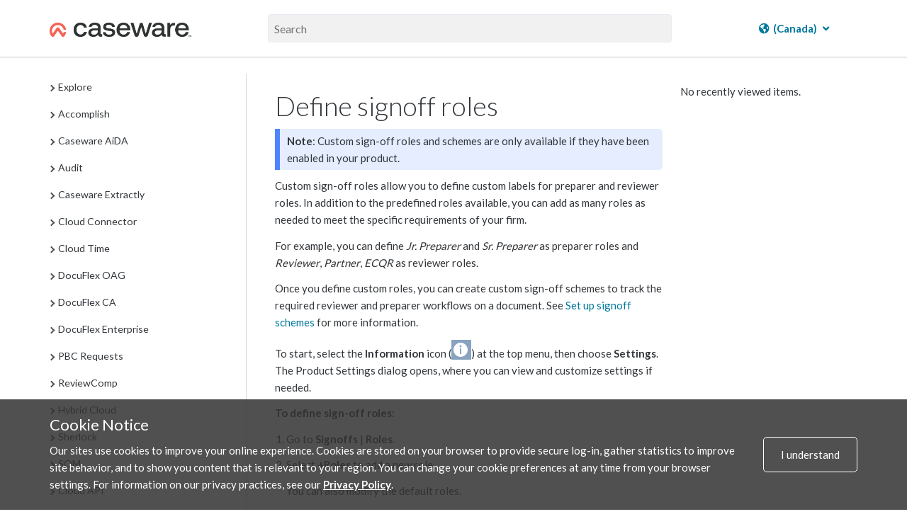

--- FILE ---
content_type: text/html; charset=UTF-8
request_url: https://docs.caseware.com/2020/webapps/31/wikigr.com/Engagements/Template-and-Authoring/Define-signoff-roles.htm?region=ca
body_size: 30685
content:
<!DOCTYPE html>
    <html lang="wikigr.com" >
<head>
    <meta charset="utf-8">
    <meta http-equiv="X-UA-Compatible" content="IE=edge">
    <meta name="viewport" content="width=device-width, initial-scale=1">

        <title>Define signoff roles</title>

<meta property="og:url" content="http://docs.caseware.com/2020/webapps/31/wikigr.com/Engagements/Template-and-Authoring/Define-signoff-roles.htm">
<meta property="og:title" content="">
<meta property="og:description" name="description" content="Define signoff roles">
<meta property="og:image" content="/path/to/image.jpg" />
<meta name="csrf-token" content="FbZ6YE3O95zTvVlqtEakfTqbTB5LqyDWvc9PYZ2F">
<meta charset="utf-8">
<meta http-equiv="X-UA-Compatible" content="IE=edge">
<meta name="viewport" content="width=device-width, initial-scale=1">


<link rel="canonical" href="http://docs.caseware.com/2020/webapps/31/wikigr.com/Engagements/Template-and-Authoring/Define-signoff-roles.htm" />
<link rel="shortcut icon" href="/img/favicon.ico" type="image/x-icon">


<link href="https://cdnjs.cloudflare.com/ajax/libs/font-awesome/6.5.1/css/all.min.css" rel="stylesheet">
<link rel="stylesheet" href="https://use.fontawesome.com/releases/v5.3.1/css/brands.css" integrity="sha384-rf1bqOAj3+pw6NqYrtaE1/4Se2NBwkIfeYbsFdtiR6TQz0acWiwJbv1IM/Nt/ite" crossorigin="anonymous">
<link rel="stylesheet" href="https://use.fontawesome.com/releases/v5.3.1/css/fontawesome.css" integrity="sha384-1rquJLNOM3ijoueaaeS5m+McXPJCGdr5HcA03/VHXxcp2kX2sUrQDmFc3jR5i/C7" crossorigin="anonymous">
<link rel="stylesheet" href="https://use.fontawesome.com/releases/v5.3.1/css/solid.css" integrity="sha384-VGP9aw4WtGH/uPAOseYxZ+Vz/vaTb1ehm1bwx92Fm8dTrE+3boLfF1SpAtB1z7HW" crossorigin="anonymous">


<script type="application/ld+json">
	{
	  "@context": "http://schema.org/",
	  "@type": "WebSite",
	  "name": "CaseWare Documentation",
	  "url": "docs.caseware.com",
	  "potentialAction": {
		"@type": "SearchAction",
		"target": "https://docs.caseware.com/2018/webapps/29/de/search?search=test#search-{search_term_string}",
		"query-input": "required name=search_term_string"
	  }
	}
</script>

<script src="https://code.jquery.com/jquery-3.6.0.min.js"></script>
<style>
	 h2.collapsible {
            cursor: pointer;
            padding-left: 30px; /* Add padding to the left for the arrow */
            position: relative; /* Ensure proper positioning of the arrow */
        }

        /* Add styling for the arrow */
        .arrow {
            position: absolute;
            left: 0; /* Position the arrow to the left */
            top: 50%;
            transform: translateY(-50%);
            font-size: 12px;
        }

        /* Add padding to the left of h1/h2 to make space for the arrow */
         h2.collapsible {
            padding-left: 25px; /* Adjust as needed */
        }
</style>
<script>
 $(document).ready(function() {

	var url = window.location.href; // Get the current URL
    var urlParams = new URLSearchParams(window.location.search); // Extract the query parameters
    var region = urlParams.get('region'); // Get the value of 'region'
	 if (region === 'us') {
    // Show the US-related content and hide the CA-related content
    $('[data-mc-conditions="General.US"]').show();
    $('[data-mc-conditions="General.CA"]').hide();
    // Hide the col group for CA-related columns
    $('col[data-mc-conditions="General.CA"]').css('display', 'none');
    // Show the col group for US-related columns
    $('col[data-mc-conditions="General.US"]').css('display', 'table-column');
} else if (region === 'ca') {
    // Show the CA-related content and hide the US-related content
    $('[data-mc-conditions="General.CA"]').show();
    $('[data-mc-conditions="General.US"]').hide();
    // Hide the col group for US-related columns
    $('col[data-mc-conditions="General.US"]').css('display', 'none');
    // Show the col group for CA-related columns
    $('col[data-mc-conditions="General.CA"]').css('display', 'table-column');
} else {
    // If no region is specified, show both
    $('[data-mc-conditions="General.CA"]').show();
    $('[data-mc-conditions="General.US"]').show();
    // Ensure both columns are visible
    $('col[data-mc-conditions="General.CA"]').css('display', 'table-column');
    $('col[data-mc-conditions="General.US"]').css('display', 'table-column');
}


 	$('section.toc-content').find('h2.collapsible').each(function() {
    var $heading = $(this);
    
    // Create a new div for content-data
    var $contentDataDiv = $('<div class="content-data"></div>');
    
    // Append all following siblings until the next h1 or h2 into the content-data div
    var nextElements = $heading.nextUntil('h2');
    $contentDataDiv.append(nextElements);
    
    // Insert the content-data div right after the current heading
    $heading.after($contentDataDiv);
  });

 	
 	 $('h2.collapsible').each(function() {
            $(this).prepend('<span class="arrow">►</span>');
        });

        $('.content-data').hide(); 
        $('h2.collapsible').click(function() {
            var $this = $(this); // Store reference to clicked header
            var $content = $this.next('.content-data'); // Get the associated content

            $content.slideToggle();

            var $arrow = $this.find('.arrow'); 

            // Toggle the arrow text between ▼ and ▲
            if ($arrow.text() === '►') {
                $arrow.text('▼'); // Change to up arrow
            } else {
                $arrow.text('►'); // Change to down arrow
            }
        });
       
    });
</script>


<link rel="alternate" hreflang="en" href="http://docs.caseware.com/2020/webapps/31/en/Engagements/Template-and-Authoring/Define-signoff-roles.htm" />
<link rel="alternate" hreflang="fr" href="http://docs.caseware.com/2020/webapps/31/fr/Engagements/Template-and-Authoring/Define-signoff-roles.htm" />
<link rel="alternate" hreflang="es" href="http://docs.caseware.com/2020/webapps/31/es/Engagements/Template-and-Authoring/Define-signoff-roles.htm" />
<link rel="alternate" hreflang="nl" href="http://docs.caseware.com/2020/webapps/31/nl/Engagements/Template-and-Authoring/Define-signoff-roles.htm" />
<link rel="alternate" hreflang="de" href="http://docs.caseware.com/2020/webapps/31/de/Engagements/Template-and-Authoring/Define-signoff-roles.htm" />
<link rel="alternate" hreflang="cn" href="http://docs.caseware.com/2020/webapps/31/cn/Engagements/Template-and-Authoring/Define-signoff-roles.htm" /> 
	
		
		<!-- Global site tag (gtag.js) - Google Analytics -->
		<script async src="https://www.googletagmanager.com/gtag/js?id=G-SCYGGP6FPM"></script>
		<script>
			window.dataLayer = window.dataLayer || [];
		function gtag(){dataLayer.push(arguments);}
		gtag('js', new Date());

		gtag('config', 'G-SCYGGP6FPM');
		</script>

	

	<!-- Google Tag Manager -->
	<script>(function(w,d,s,l,i){w[l]=w[l]||[];w[l].push({'gtm.start':
		new Date().getTime(),event:'gtm.js'});var f=d.getElementsByTagName(s)[0],
		j=d.createElement(s),dl=l!='dataLayer'?'&l='+l:'';j.async=true;j.src=
		'https://www.googletagmanager.com/gtm.js?id='+i+dl;f.parentNode.insertBefore(j,f);
		})(window,document,'script','dataLayer','GTM-KXKK445');</script>
	<!-- End Google Tag Manager -->


<meta name="google-translate-customization" content="ad1fc64b68ce99cb-1145fc38ed0101e8-g15336b4538df18af-1a">
<script type="text/javascript">/* <![CDATA[ */
	var myURL = document.location.href;

	if(myURL.indexOf("/en/") !== -1){
	document.cookie="googtrans" + "=" + "/en/en/";
	}else if(myURL.indexOf("/fr/") !== -1 || myURL.indexOf("/ca/fr") !== -1){
	document.cookie="googtrans" + "=" + "/en/fr/";
	}else if (myURL.indexOf("/es/") !== -1){
	document.cookie="googtrans" + "=" + "/en/es/";
	}else if (myURL.indexOf("/cn/") !== -1){
	document.cookie="googtrans" + "=" + "/en/zh-CN/";
	}else if (myURL.indexOf("/tw/") !== -1){
	document.cookie="googtrans" + "=" + "/en/zh-TW/";
	}else{
	document.cookie="googtrans" + "=" + "/en/en/";
	}


	function play(id)
	{
	if(document.getElementById('animated'+id).style.cssText.match('display: none;'))
	{

	document.getElementById('animated'+id).style.cssText = 'display:inline';
	document.getElementById('fixed'+id).style.cssText = 'display: none';

	}else{

	document.getElementById('animated'+id).style.cssText = 'display:none';
	document.getElementById('fixed'+id).style.cssText = 'display: inline';

	}
	}
/* ]]> */</script>
<script type="text/javascript">/* <![CDATA[ */
function googleTranslateElementInit() {
new google.translate.TranslateElement({pageLanguage: 'en', includedLanguages: 'de,es,fr,nl,zh-CN,zh-TW', layout: google.translate.TranslateElement.InlineLayout.HORIZONTAL, gaTrack: true, gaId: 'UA-37974433-25'}, 'google_translate_element');
}
/* ]]> */</script>

<script src="https://translate.google.com/translate_a/element.js?cb=googleTranslateElementInit">
</script>


    <link href="/css/app.css?id=b88b7980c85b3f5618f3" rel="stylesheet" type="text/css">
    
    
    <link rel="stylesheet" href="https://use.fontawesome.com/releases/v5.3.1/css/brands.css" integrity="sha384-rf1bqOAj3+pw6NqYrtaE1/4Se2NBwkIfeYbsFdtiR6TQz0acWiwJbv1IM/Nt/ite" crossorigin="anonymous">
    <link rel="stylesheet" href="https://use.fontawesome.com/releases/v5.3.1/css/fontawesome.css" integrity="sha384-1rquJLNOM3ijoueaaeS5m+McXPJCGdr5HcA03/VHXxcp2kX2sUrQDmFc3jR5i/C7" crossorigin="anonymous">
    <link rel="stylesheet" href="https://use.fontawesome.com/releases/v5.3.1/css/solid.css" integrity="sha384-VGP9aw4WtGH/uPAOseYxZ+Vz/vaTb1ehm1bwx92Fm8dTrE+3boLfF1SpAtB1z7HW" crossorigin="anonymous">
</head>
<body>
        <!-- Google Tag Manager (noscript) -->
<noscript><iframe src="https://www.googletagmanager.com/ns.html?id=GTM-KXKK445" height="0" width="0" style="display:none;visibility:hidden"></iframe></noscript>
<!-- End Google Tag Manager (noscript) -->    <div class="">
    <div class="flex-page-container">
        
                        <header class="header">
    <div class="container header__container">
        <div class="header__search-wrap">
            <div class="header__nav-wrap">
                <a href="/"><img class="header__logo" src="/img/CaseWare-Logo-RGB-Primary_Dark-TM.png" alt="CaseWare logo"></a>
            </div>
            <div class="header__input-search-wrapper">
                <form method="GET" action="/new-search">
                    <input type="text" name="search" placeholder="Search" autocomplete="off">
                    <input type="hidden" name="lang" value=wikigr.com>
                    <input type="hidden" name="year" value=2020>
                    <input type="hidden" name="category" value=Engagements>
                    <input type="hidden" name="region" value=ca>
                </form>
            </div>
            <div class="header__nav-wrap">
                                <div class="nav-container">
    

    
                    <div class="language__dropdown dropdown">
            <a href="#"><i class="fas fa-globe-americas"></i> <span class="notranslate"> (Canada)</span> <i class="fas fa-angle-down"></i></a>
            <div class="dropdown-content">
                <a href="/2020/webapps/31/en/Engagements/Template-and-Authoring/Define-signoff-roles.htm?region=ca"><span class="notranslate"> English (Canada) </span></a>
                <a href="/2020/webapps/31/en/Engagements/Template-and-Authoring/Define-signoff-roles.htm?region=us"><span class="notranslate"> English (US) </span></a>
                <a href="/2020/webapps/31/en/Engagements/Template-and-Authoring/Define-signoff-roles.htm?region=int"><span class="notranslate"> English (International) </span></a>
                <a href="/2020/webapps/31/fr/Engagements/Template-and-Authoring/Define-signoff-roles.htm?region=ca"><span class="notranslate"> Français (Canada) </span></a>
                <a href="/2020/webapps/31/nl/Engagements/Template-and-Authoring/Define-signoff-roles.htm?region=int"><span class="notranslate"> Nederlands (Nederland) </span></a>
                <a href="/2020/webapps/31/de/Engagements/Template-and-Authoring/Define-signoff-roles.htm?region=int"><span class="notranslate"> Deutsch </span></a>
                <a href="/2020/webapps/31/es/Engagements/Template-and-Authoring/Define-signoff-roles.htm?region=int"><span class="notranslate"> Español </span></a>
            </div>
        </div>

        <!-- <div class="language__dropdown dropdown">
            <a href="#"><i class="fas fa-globe-americas"></i> <span class="notranslate">CA</span> <i class="fas fa-angle-down"></i></a>
            <div class="dropdown-content">
                <a href="?region=ca">Canada</a>
                <a href="?region=us">US</a>
                <a href="?region=int">International</a>
            </div>
        </div> -->
    
        <!--  -->
    <!-- <div class="language__dropdown dropdown">
        <a href="#"><i class="fas fa-language"></i> <span class="notranslate">WIKIGR.COM</span> <i
                class="fas fa-angle-down"></i></a>
        <div class="dropdown-content">
            <a href="/2020/webapps/31/en/Engagements/Template-and-Authoring/Define-signoff-roles.htm">English</a>
            <a href="/2020/webapps/31/fr/Engagements/Template-and-Authoring/Define-signoff-roles.htm">French</a>
            <a href="/2020/webapps/31/es/Engagements/Template-and-Authoring/Define-signoff-roles.htm">Spanish</a>
            <a href="/2020/webapps/31/nl/Engagements/Template-and-Authoring/Define-signoff-roles.htm">Dutch</a>
            <a href="/2020/webapps/31/cn/Engagements/Template-and-Authoring/Define-signoff-roles.htm">Chinese</a>
            <a href="/2020/webapps/31/de/Engagements/Template-and-Authoring/Define-signoff-roles.htm">German</a>
        </div>
    </div> -->
    <!--  -->
</div>                            </div>
        </div>
    </div>
</header>        <header class="header-mobile">
    <span class="glyphicon glyphicon-menu-hamburger header-mobile__nav-toggle" aria-hidden="true"></span>
    <div>
        <img class="header-mobile__logo" src="/img/CaseWare-Logo-RGB-Primary_Dark-TM.png" alt="CaseWare Cloud logo">
    </div>
    <div class="header-mobile__input-search-wrapper">

        <form method="GET" action="/new-search">
            <input type="text" name="search" placeholder="Search" autocomplete="off">
            <input type="hidden" name="lang" value=wikigr.com>
            <input type="hidden" name="year" value=2020>
            <input type="hidden" name="category" value=Engagements>
        </form>
        <span class="glyphicon glyphicon-remove header-mobile__close-search header-mobile__search--js"
            aria-hidden="true"></span>
    </div>
    <span class="glyphicon glyphicon-search header-mobile__open-search header-mobile__search--js"
        aria-hidden="true"></span>
</header>


<div class="mobile-nav__wrapper">
    <div class="mobile-nav">
        <div class="mobile-nav__close-bar-wrap">
            <span class="glyphicon glyphicon-chevron-left header-mobile__nav-toggle" aria-hidden="true"></span>
            <div class="nav-container">
    

    
                    <div class="language__dropdown dropdown">
            <a href="#"><i class="fas fa-globe-americas"></i> <span class="notranslate"> (Canada)</span> <i class="fas fa-angle-down"></i></a>
            <div class="dropdown-content">
                <a href="/2020/webapps/31/en/Engagements/Template-and-Authoring/Define-signoff-roles.htm?region=ca"><span class="notranslate"> English (Canada) </span></a>
                <a href="/2020/webapps/31/en/Engagements/Template-and-Authoring/Define-signoff-roles.htm?region=us"><span class="notranslate"> English (US) </span></a>
                <a href="/2020/webapps/31/en/Engagements/Template-and-Authoring/Define-signoff-roles.htm?region=int"><span class="notranslate"> English (International) </span></a>
                <a href="/2020/webapps/31/fr/Engagements/Template-and-Authoring/Define-signoff-roles.htm?region=ca"><span class="notranslate"> Français (Canada) </span></a>
                <a href="/2020/webapps/31/nl/Engagements/Template-and-Authoring/Define-signoff-roles.htm?region=int"><span class="notranslate"> Nederlands (Nederland) </span></a>
                <a href="/2020/webapps/31/de/Engagements/Template-and-Authoring/Define-signoff-roles.htm?region=int"><span class="notranslate"> Deutsch </span></a>
                <a href="/2020/webapps/31/es/Engagements/Template-and-Authoring/Define-signoff-roles.htm?region=int"><span class="notranslate"> Español </span></a>
            </div>
        </div>

        <!-- <div class="language__dropdown dropdown">
            <a href="#"><i class="fas fa-globe-americas"></i> <span class="notranslate">CA</span> <i class="fas fa-angle-down"></i></a>
            <div class="dropdown-content">
                <a href="?region=ca">Canada</a>
                <a href="?region=us">US</a>
                <a href="?region=int">International</a>
            </div>
        </div> -->
    
        <!--  -->
    <!-- <div class="language__dropdown dropdown">
        <a href="#"><i class="fas fa-language"></i> <span class="notranslate">WIKIGR.COM</span> <i
                class="fas fa-angle-down"></i></a>
        <div class="dropdown-content">
            <a href="/2020/webapps/31/en/Engagements/Template-and-Authoring/Define-signoff-roles.htm">English</a>
            <a href="/2020/webapps/31/fr/Engagements/Template-and-Authoring/Define-signoff-roles.htm">French</a>
            <a href="/2020/webapps/31/es/Engagements/Template-and-Authoring/Define-signoff-roles.htm">Spanish</a>
            <a href="/2020/webapps/31/nl/Engagements/Template-and-Authoring/Define-signoff-roles.htm">Dutch</a>
            <a href="/2020/webapps/31/cn/Engagements/Template-and-Authoring/Define-signoff-roles.htm">Chinese</a>
            <a href="/2020/webapps/31/de/Engagements/Template-and-Authoring/Define-signoff-roles.htm">German</a>
        </div>
    </div> -->
    <!--  -->
</div>        </div>
        <div class="mobile-nav__filters-wrap">
                    </div>
        <div class="mobile-nav__toc">
            <div class="toc__container">
    
</div>        </div>
    </div>
</div>        
    
        <main id="main">
                <div class="container documentation">
        <div class="row">
            <div class="col-sm-3 table-of-contents">
                <div class="toc__container">
    
</div>            </div>
            <div class="col-sm-9">
                <div class="docs__video-iframe-wrap">
                    <iframe class="yt-video-iframe" src="" frameborder="0" allowfullscreen></iframe>                </div>
                <div class="docs__container">
                    <div class="docs__content"> 
                                                    <section class="toc-content">
    <body>          <div role="main" id="mc-main-content">              <h1>Define signoff roles</h1>              <p class="note"><b>Note</b>: Custom sign-off roles and schemes are only available if they have been enabled in your product.</p>              <p>Custom sign-off roles allow you to define custom labels for preparer and reviewer roles. In addition to the predefined roles available, you can add as many roles as needed to meet the specific requirements of your firm.</p>              <p>For example, you can define <i>Jr. Preparer</i> and <i>Sr. Preparer</i> as preparer roles and <i>Reviewer</i>, <i>Partner</i>, <i>ECQR</i> as reviewer roles.</p>              <p>Once you define custom roles, you can create custom sign-off schemes to track the required reviewer and preparer workflows on a document. See <a href="Set-up-signoff-schemes.htm">Set up signoff schemes</a> for more information.</p>              <p>To start, select the <b>Information</b> icon (<img src="/documentation_files/2020/webapps/31/Content/en/Resources//Images/icon-information.png" style="vertical-align: text-bottom;" />) at the top menu, then choose <b>Settings</b>. The Product Settings dialog opens, where you can view and customize settings if needed.</p>              <p style="font-weight: bold;">To define sign-off roles:</p>              <ol>                  <li value="1">                      <p>Go to <b>Signoffs</b> | <b>Roles</b>.</p>                  </li>                  <li value="2">                      <p>Select <b>+Roles</b> to add a new role. </p>                      <p>You can also modify the default roles.</p>                  </li>                  <li value="3">                      <p>Enter the name of the new role and select either <b>Prepare</b> or <b>Review</b> to define the role as either a preparer or reviewer role.</p>                  </li>                  <li value="4">                      <p>Select <b>Multiple Signoff</b> if you want to allow more than one user to sign off on the role for a document.</p>                  </li>              </ol>              <p>                  <img src="/documentation_files/2020/webapps/31/Content/en/Resources//Images/Multiple-sign-offs-end-user.png" alt="Defining a new role." />              </p>              <ol start="4">                  <li value="4">                      <p>Select <b>Multiple Signoff</b> if you want to allow more than one user to sign off on the role for a document.</p>                  </li>              </ol>              <p>You can use the <b>arrows</b> (<img src="/documentation_files/2020/webapps/31/Content/en/Resources//Images/icon-reorder-arrows_37x45.png" style="vertical-align: text-bottom;width: 37;height: 45;" />) to reorder your roles. You can delete a role by selecting the (<img src="/documentation_files/2020/webapps/31/Content/en/Resources//Images/icon-remove-role_22x27.png" style="vertical-align: text-bottom;width: 22;height: 27;" />).</p>          </div>      </body>
</section>                                                <div class="docs__user-feedback">
                            <div class="was-this-helpful">
    <p class="was-this-helpful-question-text">Was this helpful?</p>
    <a class="was-this-helpful-btn was-this-helpful-yes">Yes</a>

    <div class="was-this-helpful-no-reason-menu">
        <a class="was-this-helpful-btn was-this-helpful-no">No</a>
        <div class="was-this-helpful-no-reason-dropdown">
            <form>
                <radiogroup>
                    <div class="reason-radio-box"> 
                        <label><input type="radio" name="was-this-helpful-no-reason" value="It wasn't accurate" class="feedback-given"> It wasn&#039;t accurate</label>
                    </div>

                    <div class="reason-radio-box">
                        <label><input type="radio" name="was-this-helpful-no-reason" value="It wasn't clear" class="feedback-given"> It wasn&#039;t clear</label>
                    </div>

                    <div class="reason-radio-box">
                        <label><input type="radio" name="was-this-helpful-no-reason" value="It wasn't relevant" class="feedback-given"> It wasn&#039;t relevant</label>
                    </div>
                </radiogroup>
            </form>
        </div>
    </div>
</div>                        </div>
                    </div>
                    <div class="docs__sub-toc">
                        <div class="docs__video-iframe-thumbnail-container">
                            <img class="docs__video-iframe-thumbnail" src="" alt="">
                            <img class="docs__video-iframe-thumbnail__yt-icon" src="/img/yt_icon_rgb.png" alt="">
                        </div>
                        <section class="toc-subtopics">
    <div class="toc-subtopics__in-this-article">
        <h5>In this article</h5>
        <ul class="nav">
            
        </ul>
    </div>
    <div class="toc-subtopics__recently-viewed">
        <p>No recently viewed items.</p>
    </div>
</section>                    </div>
                </div>
                <div class="filtermsg col-sm-9">
    This content is exclusively related to  and has been filtered out. Select the PRODUCTS <i class="fas fa-filter"></i> dropdown in the top navigation to modify your filter settings.
</div>            </div>
        </div>
    </div>

    
    <div class="back-to-top">
    <span class="glyphicon glyphicon-circle-arrow-up"></span>
</div>
    
    <div class="image-modal">
    <figure>
        <img class="image-modal__img" />
        <figcaption class="image-modal__caption"></figcaption>
    </figure>
    <span class="glyphicon glyphicon-remove image-modal__close" aria-hidden="true"></span>
</div>
    
    <div class="pdf-modal">
    <div class="pdf-modal__wrap">
        <div class="pdf-modal__body">
            <h2 class="">Stay Connected</h2>
            <p class="">Subscribe to receive updates on the latest articles and news for CaseWare products.</p>
            <p class="">Your download will start immediately after you subscribe.</p>
            <div class="pdf-modal__button-wrap">
                <div class="pdf-modal__input-wrap">
                    <input type="text" class="email-sub-for-pdf" placeholder="Enter your email">
                </div>
                <div id="error">Please enter a valid email.</div>
                <button type="button" class="pdf-modal__subscribe-btn">Subscribe</button>
            </div>
            <a class="pdf-modal__file-download-btn">No thanks, I just want the file.</a>
        </div>
        <div class="pdf-modal__footer">
            <p>Don't have a cloud yet? <a href="https://casewarecloud.com/" target="_blank">Click to learn more</a></p>
        </div>
        <div class="pdf-modal__close">
            
            <span class="glyphicon glyphicon-remove" aria-hidden="true"></span>
        </div>
    </div>
</div>        </main>
    </div>
    </div>
        <div class="cookie">
  <div class="container">
    <div class="cookie__wrapper">
      <div>
        <h2>Cookie Notice</h2>
        <p>Our sites use cookies to improve your online experience. Cookies are stored on your browser to provide secure log-in, gather statistics to improve site behavior, and to show you content that is relevant to your region. You can change your cookie preferences at any time from your browser settings. For information on our privacy practices, see our <a href="https://www.caseware.com/ca/generic/privacy-policy" target="_blank" rel="noopener">Privacy Policy</a>.</p>
      </div>
      <div>
        <div class="cookie__btn">
          <span>I understand</span>
        </div>
      </div>
    </div>
  </div>
</div>
        <!-- <section class="newsletter">
    <div class="newsletter__container container">
        <h3>TODO - Newsletter Signup</h3>
    </div>
</section> -->
<footer class="footer">
    <div class="container">
        <div class="row">
            <div class="col col-sm-6 col--sm-full">        
                <a href="https://www.caseware.com">
                    <img class="footer__logo" src="/img/CaseWare-Logo-RGB-Primary_Light-TM.png" class="footerlogo" alt="CaseWare logo" />
                </a>
            </div>
            <div class="col col-sm-6 col--sm-full footer__social-media">
                <a href="https://www.linkedin.com/groups/1935174/profile"><i class="fab fa-linkedin"></i></a>
                <a href="http://www.facebook.com/pages/CaseWare-International-Inc/54418196590?ref=ts"><i class="fab fa-facebook-square"></i></a>
                <a href="https://twitter.com/CaseWare"><i class="fab fa-x-twitter"></i></a>
                <a href="http://www.youtube.com/user/casewarevids?feature=results_main"><i class="fab fa-youtube-square"></i></a>
            </div>
        </div>
        <div class="row footer__links">
            <div class="col-sm-12">

        <!-- TODO un hardcode -->
           

                <div class="col">
                    <span>About</span>
                    <a href="https://www.caseware.com/ca/about" target="_blank" rel="noopener">Who we are</a>
                    <a href="https://www.caseware.com/ca/careers" target="_blank" rel="noopener">Where you fit</a>
                    <a href="https://www.caseware.com/security-certifications/" target="_blank" rel="noopener">Certifications</a>
                </div>
                <div class="col stretch">
                    <span>Legal</span>
                    <!-- <a href="https://www.caseware.com/generic/privacy-policy-caseware-international" target="_blank" rel="noopener">CaseWare International Privacy Policy</a> -->
                    <a href="https://www.caseware.com/privacy-statement/" target="_blank" rel="noopener">Caseware Cloud Privacy Policy</a>
                    <a href="https://www.caseware.com/terms-of-use/" target="_blank" rel="noopener">Terms of Use</a>
                    <a href="https://docs.caseware.com/latest/webapps/en/Setup/Licenses/CaseWare-Cloud-Services-Agreement.htm" rel="noopener">Cloud Services Agreement</a>
                                        <a href="https://docs.caseware.com/latest/webapps/en/Setup/Licenses/CaseWare-Cloud-Services-Agreement.htm?region=int" target="_blank" rel="noopener">Cloud Service Level Agreement</a>
                                    </div>
                <div class="col">
                    <span>Resources</span>
                    <a href="https://www.caseware.com/ca/support" target="_blank" rel="noopener">Support</a>
                    <a href="https://www.caseware.com/ca/training" target="_blank" rel="noopener">Training</a>
                    <a href="https://www.caseware.com/ca/distributors" target="_blank" rel="noopener">Distributors</a>
                    <a href="https://my.caseware.com/account/login?ReturnUrl=%2F" target="_blank" rel="noopener">MyCaseware</a>
                </div>
                <div class="col stretch contact">
                    <span>Contact</span>
                    <div>
                        Caseware International Inc.<br />351 King St E, Suite 1100, <br />Toronto, ON M5A 2W4, Canada<br />
                        <a href="tel:14168679504">Tel: 416-867-9504</a>
                        <a href="tel:14168671906">Fax: 416-867-1906</a>
                    </div>
                </div>
            </div>
        </div>
    </div>
    <div class="footer__copyright">
        <p class="">Copyright &copy; 2026 CaseWare International</p>
    </div>
</footer>
        
    <!-- This site is converting visitors into subscribers and customers with OptinMonster - https://optinmonster.com -->
    <script type="text/javascript" src="https://a.omappapi.com/app/js/api.min.js" data-account="87970" data-user="78239"
        async></script>
    <!-- / https://optinmonster.com -->
    <script src="/js/mk2/app.js?id=4e945455f265dc1ff95a"></script>
    <script src="/js/mk4/app.js?id=15cf4f666fc355373ce4"></script>
</body>
</html>

--- FILE ---
content_type: text/css
request_url: https://docs.caseware.com/css/app.css?id=b88b7980c85b3f5618f3
body_size: 236811
content:
@import url(https://fonts.googleapis.com/css?family=Lato:300,400,700,900);@charset "UTF-8";

* {
  -webkit-box-sizing: border-box;
          box-sizing: border-box;
  min-height: 0;
  min-width: 0;
  margin: 0;
}

html {
  font-size: 62.5%;
}

html,
body {
  height: 100%;
  font-display: swap;
}

body {
  margin: 0;
  padding: 0;
  top: 0 !important;
  font-size: 1.5rem !important;
}

.page-wrap {
  min-height: 100%;
  margin-bottom: -85rem;
}

.page-wrap:after {
  content: '';
  display: block;
  height: 85rem;
}

@media screen and (min-width: 450px) {
  .page-wrap {
    margin-bottom: -40rem;
  }

  .page-wrap:after {
    height: 40rem;
  }
}

#main {
  margin-bottom: 3em;
  margin-top: 1.5em;
  -webkit-box-flex: 1;
      -ms-flex-positive: 1;
          flex-grow: 1;
}

.flex-page-container {
  min-height: 100vh;
  display: -webkit-box;
  display: -ms-flexbox;
  display: flex;
  -webkit-box-orient: vertical;
  -webkit-box-direction: normal;
      -ms-flex-direction: column;
          flex-direction: column;
}

img {
  max-width: 100%;
  height: auto;
}

#google_translate_element {
  width: 300px;
  float: right;
  text-align: right;
  display: block;
}

.goog-te-banner-frame.skiptranslate {
  display: none !important;
}

#goog-gt-tt {
  display: none !important;
  top: 0px !important;
}

.goog-tooltip .skiptranslate {
  display: none !important;
  top: 0px !important;
}

.activity-root {
  display: hide !important;
}

.status-message {
  display: hide !important;
}

.started-activity-container {
  display: hide !important;
}

button.olark-launch-button {
  z-index: 1000 !important;
}

/*!
 * Bootstrap v3.3.7 (http://getbootstrap.com)
 * Copyright 2011-2016 Twitter, Inc.
 * Licensed under MIT (https://github.com/twbs/bootstrap/blob/master/LICENSE)
 */

/*! normalize.css v3.0.3 | MIT License | github.com/necolas/normalize.css */

html {
  font-family: sans-serif;
  -ms-text-size-adjust: 100%;
  -webkit-text-size-adjust: 100%;
}

body {
  margin: 0;
}

article,
aside,
details,
figcaption,
figure,
footer,
header,
hgroup,
main,
menu,
nav,
section,
summary {
  display: block;
}

audio,
canvas,
progress,
video {
  display: inline-block;
  vertical-align: baseline;
}

audio:not([controls]) {
  display: none;
  height: 0;
}

[hidden],
template {
  display: none;
}

a {
  background-color: transparent;
}

a:active,
a:hover {
  outline: 0;
}

abbr[title] {
  border-bottom: 1px dotted;
}

b,
strong {
  font-weight: bold;
}

dfn {
  font-style: italic;
}

h1 {
  font-size: 2em;
  margin: 0.67em 0;
}

mark {
  background: #ff0;
  color: #000;
}

small {
  font-size: 80%;
}

sub,
sup {
  font-size: 75%;
  line-height: 0;
  position: relative;
  vertical-align: baseline;
}

sup {
  top: -0.5em;
}

sub {
  bottom: -0.25em;
}

img {
  border: 0;
}

svg:not(:root) {
  overflow: hidden;
}

figure {
  margin: 1em 40px;
}

hr {
  -webkit-box-sizing: content-box;
          box-sizing: content-box;
  height: 0;
}

pre {
  overflow: auto;
}

code,
kbd,
pre,
samp {
  font-family: monospace, monospace;
  font-size: 1em;
}

button,
input,
optgroup,
select,
textarea {
  color: inherit;
  font: inherit;
  margin: 0;
}

button {
  overflow: visible;
}

button,
select {
  text-transform: none;
}

button,
html input[type="button"],
input[type="reset"],
input[type="submit"] {
  -webkit-appearance: button;
  cursor: pointer;
}

button[disabled],
html input[disabled] {
  cursor: default;
}

button::-moz-focus-inner,
input::-moz-focus-inner {
  border: 0;
  padding: 0;
}

input {
  line-height: normal;
}

input[type="checkbox"],
input[type="radio"] {
  -webkit-box-sizing: border-box;
          box-sizing: border-box;
  padding: 0;
}

input[type="number"]::-webkit-inner-spin-button,
input[type="number"]::-webkit-outer-spin-button {
  height: auto;
}

input[type="search"] {
  -webkit-appearance: textfield;
  -webkit-box-sizing: content-box;
          box-sizing: content-box;
}

input[type="search"]::-webkit-search-cancel-button,
input[type="search"]::-webkit-search-decoration {
  -webkit-appearance: none;
}

fieldset {
  border: 1px solid #c0c0c0;
  margin: 0 2px;
  padding: 0.35em 0.625em 0.75em;
}

legend {
  border: 0;
  padding: 0;
}

textarea {
  overflow: auto;
}

optgroup {
  font-weight: bold;
}

table {
  border-collapse: collapse;
  border-spacing: 0;
}

td,
th {
  padding: 0;
}

/*! Source: https://github.com/h5bp/html5-boilerplate/blob/master/src/css/main.css */

@media print {
  *,
  *:before,
  *:after {
    background: transparent !important;
    color: #000 !important;
    -webkit-box-shadow: none !important;
            box-shadow: none !important;
    text-shadow: none !important;
  }

  a,
  a:visited {
    text-decoration: underline;
  }

  a[href]:after {
    content: " (" attr(href) ")";
  }

  abbr[title]:after {
    content: " (" attr(title) ")";
  }

  a[href^="#"]:after,
  a[href^="javascript:"]:after {
    content: "";
  }

  pre,
  blockquote {
    border: 1px solid #999;
    page-break-inside: avoid;
  }

  thead {
    display: table-header-group;
  }

  tr,
  img {
    page-break-inside: avoid;
  }

  img {
    max-width: 100% !important;
  }

  p,
  h2,
  h3 {
    orphans: 3;
    widows: 3;
  }

  h2,
  h3 {
    page-break-after: avoid;
  }

  .navbar {
    display: none;
  }

  .btn > .caret,
  .dropup > .btn > .caret {
    border-top-color: #000 !important;
  }

  .label {
    border: 1px solid #000;
  }

  .table {
    border-collapse: collapse !important;
  }

  .table td,
  .table th {
    background-color: #fff !important;
  }

  .table-bordered th,
  .table-bordered td {
    border: 1px solid #ddd !important;
  }
}

@font-face {
  font-family: 'Glyphicons Halflings';
  src: url(/fonts/vendor/bootstrap-sass/bootstrap/glyphicons-halflings-regular.eot?f4769f9bdb7466be65088239c12046d1);
  src: url(/fonts/vendor/bootstrap-sass/bootstrap/glyphicons-halflings-regular.eot?f4769f9bdb7466be65088239c12046d1) format("embedded-opentype"), url(/fonts/vendor/bootstrap-sass/bootstrap/glyphicons-halflings-regular.woff2?448c34a56d699c29117adc64c43affeb) format("woff2"), url(/fonts/vendor/bootstrap-sass/bootstrap/glyphicons-halflings-regular.woff?fa2772327f55d8198301fdb8bcfc8158) format("woff"), url(/fonts/vendor/bootstrap-sass/bootstrap/glyphicons-halflings-regular.ttf?e18bbf611f2a2e43afc071aa2f4e1512) format("truetype"), url(/fonts/vendor/bootstrap-sass/bootstrap/glyphicons-halflings-regular.svg?89889688147bd7575d6327160d64e760) format("svg");
}

.glyphicon {
  position: relative;
  top: 1px;
  display: inline-block;
  font-family: 'Glyphicons Halflings';
  font-style: normal;
  font-weight: normal;
  line-height: 1;
  -webkit-font-smoothing: antialiased;
  -moz-osx-font-smoothing: grayscale;
}

.glyphicon-asterisk:before {
  content: "*";
}

.glyphicon-plus:before {
  content: "+";
}

.glyphicon-euro:before,
.glyphicon-eur:before {
  content: "\20AC";
}

.glyphicon-minus:before {
  content: "\2212";
}

.glyphicon-cloud:before {
  content: "\2601";
}

.glyphicon-envelope:before {
  content: "\2709";
}

.glyphicon-pencil:before {
  content: "\270F";
}

.glyphicon-glass:before {
  content: "\E001";
}

.glyphicon-music:before {
  content: "\E002";
}

.glyphicon-search:before {
  content: "\E003";
}

.glyphicon-heart:before {
  content: "\E005";
}

.glyphicon-star:before {
  content: "\E006";
}

.glyphicon-star-empty:before {
  content: "\E007";
}

.glyphicon-user:before {
  content: "\E008";
}

.glyphicon-film:before {
  content: "\E009";
}

.glyphicon-th-large:before {
  content: "\E010";
}

.glyphicon-th:before {
  content: "\E011";
}

.glyphicon-th-list:before {
  content: "\E012";
}

.glyphicon-ok:before {
  content: "\E013";
}

.glyphicon-remove:before {
  content: "\E014";
}

.glyphicon-zoom-in:before {
  content: "\E015";
}

.glyphicon-zoom-out:before {
  content: "\E016";
}

.glyphicon-off:before {
  content: "\E017";
}

.glyphicon-signal:before {
  content: "\E018";
}

.glyphicon-cog:before {
  content: "\E019";
}

.glyphicon-trash:before {
  content: "\E020";
}

.glyphicon-home:before {
  content: "\E021";
}

.glyphicon-file:before {
  content: "\E022";
}

.glyphicon-time:before {
  content: "\E023";
}

.glyphicon-road:before {
  content: "\E024";
}

.glyphicon-download-alt:before {
  content: "\E025";
}

.glyphicon-download:before {
  content: "\E026";
}

.glyphicon-upload:before {
  content: "\E027";
}

.glyphicon-inbox:before {
  content: "\E028";
}

.glyphicon-play-circle:before {
  content: "\E029";
}

.glyphicon-repeat:before {
  content: "\E030";
}

.glyphicon-refresh:before {
  content: "\E031";
}

.glyphicon-list-alt:before {
  content: "\E032";
}

.glyphicon-lock:before {
  content: "\E033";
}

.glyphicon-flag:before {
  content: "\E034";
}

.glyphicon-headphones:before {
  content: "\E035";
}

.glyphicon-volume-off:before {
  content: "\E036";
}

.glyphicon-volume-down:before {
  content: "\E037";
}

.glyphicon-volume-up:before {
  content: "\E038";
}

.glyphicon-qrcode:before {
  content: "\E039";
}

.glyphicon-barcode:before {
  content: "\E040";
}

.glyphicon-tag:before {
  content: "\E041";
}

.glyphicon-tags:before {
  content: "\E042";
}

.glyphicon-book:before {
  content: "\E043";
}

.glyphicon-bookmark:before {
  content: "\E044";
}

.glyphicon-print:before {
  content: "\E045";
}

.glyphicon-camera:before {
  content: "\E046";
}

.glyphicon-font:before {
  content: "\E047";
}

.glyphicon-bold:before {
  content: "\E048";
}

.glyphicon-italic:before {
  content: "\E049";
}

.glyphicon-text-height:before {
  content: "\E050";
}

.glyphicon-text-width:before {
  content: "\E051";
}

.glyphicon-align-left:before {
  content: "\E052";
}

.glyphicon-align-center:before {
  content: "\E053";
}

.glyphicon-align-right:before {
  content: "\E054";
}

.glyphicon-align-justify:before {
  content: "\E055";
}

.glyphicon-list:before {
  content: "\E056";
}

.glyphicon-indent-left:before {
  content: "\E057";
}

.glyphicon-indent-right:before {
  content: "\E058";
}

.glyphicon-facetime-video:before {
  content: "\E059";
}

.glyphicon-picture:before {
  content: "\E060";
}

.glyphicon-map-marker:before {
  content: "\E062";
}

.glyphicon-adjust:before {
  content: "\E063";
}

.glyphicon-tint:before {
  content: "\E064";
}

.glyphicon-edit:before {
  content: "\E065";
}

.glyphicon-share:before {
  content: "\E066";
}

.glyphicon-check:before {
  content: "\E067";
}

.glyphicon-move:before {
  content: "\E068";
}

.glyphicon-step-backward:before {
  content: "\E069";
}

.glyphicon-fast-backward:before {
  content: "\E070";
}

.glyphicon-backward:before {
  content: "\E071";
}

.glyphicon-play:before {
  content: "\E072";
}

.glyphicon-pause:before {
  content: "\E073";
}

.glyphicon-stop:before {
  content: "\E074";
}

.glyphicon-forward:before {
  content: "\E075";
}

.glyphicon-fast-forward:before {
  content: "\E076";
}

.glyphicon-step-forward:before {
  content: "\E077";
}

.glyphicon-eject:before {
  content: "\E078";
}

.glyphicon-chevron-left:before {
  content: "\E079";
}

.glyphicon-chevron-right:before {
  content: "\E080";
}

.glyphicon-plus-sign:before {
  content: "\E081";
}

.glyphicon-minus-sign:before {
  content: "\E082";
}

.glyphicon-remove-sign:before {
  content: "\E083";
}

.glyphicon-ok-sign:before {
  content: "\E084";
}

.glyphicon-question-sign:before {
  content: "\E085";
}

.glyphicon-info-sign:before {
  content: "\E086";
}

.glyphicon-screenshot:before {
  content: "\E087";
}

.glyphicon-remove-circle:before {
  content: "\E088";
}

.glyphicon-ok-circle:before {
  content: "\E089";
}

.glyphicon-ban-circle:before {
  content: "\E090";
}

.glyphicon-arrow-left:before {
  content: "\E091";
}

.glyphicon-arrow-right:before {
  content: "\E092";
}

.glyphicon-arrow-up:before {
  content: "\E093";
}

.glyphicon-arrow-down:before {
  content: "\E094";
}

.glyphicon-share-alt:before {
  content: "\E095";
}

.glyphicon-resize-full:before {
  content: "\E096";
}

.glyphicon-resize-small:before {
  content: "\E097";
}

.glyphicon-exclamation-sign:before {
  content: "\E101";
}

.glyphicon-gift:before {
  content: "\E102";
}

.glyphicon-leaf:before {
  content: "\E103";
}

.glyphicon-fire:before {
  content: "\E104";
}

.glyphicon-eye-open:before {
  content: "\E105";
}

.glyphicon-eye-close:before {
  content: "\E106";
}

.glyphicon-warning-sign:before {
  content: "\E107";
}

.glyphicon-plane:before {
  content: "\E108";
}

.glyphicon-calendar:before {
  content: "\E109";
}

.glyphicon-random:before {
  content: "\E110";
}

.glyphicon-comment:before {
  content: "\E111";
}

.glyphicon-magnet:before {
  content: "\E112";
}

.glyphicon-chevron-up:before {
  content: "\E113";
}

.glyphicon-chevron-down:before {
  content: "\E114";
}

.glyphicon-retweet:before {
  content: "\E115";
}

.glyphicon-shopping-cart:before {
  content: "\E116";
}

.glyphicon-folder-close:before {
  content: "\E117";
}

.glyphicon-folder-open:before {
  content: "\E118";
}

.glyphicon-resize-vertical:before {
  content: "\E119";
}

.glyphicon-resize-horizontal:before {
  content: "\E120";
}

.glyphicon-hdd:before {
  content: "\E121";
}

.glyphicon-bullhorn:before {
  content: "\E122";
}

.glyphicon-bell:before {
  content: "\E123";
}

.glyphicon-certificate:before {
  content: "\E124";
}

.glyphicon-thumbs-up:before {
  content: "\E125";
}

.glyphicon-thumbs-down:before {
  content: "\E126";
}

.glyphicon-hand-right:before {
  content: "\E127";
}

.glyphicon-hand-left:before {
  content: "\E128";
}

.glyphicon-hand-up:before {
  content: "\E129";
}

.glyphicon-hand-down:before {
  content: "\E130";
}

.glyphicon-circle-arrow-right:before {
  content: "\E131";
}

.glyphicon-circle-arrow-left:before {
  content: "\E132";
}

.glyphicon-circle-arrow-up:before {
  content: "\E133";
}

.glyphicon-circle-arrow-down:before {
  content: "\E134";
}

.glyphicon-globe:before {
  content: "\E135";
}

.glyphicon-wrench:before {
  content: "\E136";
}

.glyphicon-tasks:before {
  content: "\E137";
}

.glyphicon-filter:before {
  content: "\E138";
}

.glyphicon-briefcase:before {
  content: "\E139";
}

.glyphicon-fullscreen:before {
  content: "\E140";
}

.glyphicon-dashboard:before {
  content: "\E141";
}

.glyphicon-paperclip:before {
  content: "\E142";
}

.glyphicon-heart-empty:before {
  content: "\E143";
}

.glyphicon-link:before {
  content: "\E144";
}

.glyphicon-phone:before {
  content: "\E145";
}

.glyphicon-pushpin:before {
  content: "\E146";
}

.glyphicon-usd:before {
  content: "\E148";
}

.glyphicon-gbp:before {
  content: "\E149";
}

.glyphicon-sort:before {
  content: "\E150";
}

.glyphicon-sort-by-alphabet:before {
  content: "\E151";
}

.glyphicon-sort-by-alphabet-alt:before {
  content: "\E152";
}

.glyphicon-sort-by-order:before {
  content: "\E153";
}

.glyphicon-sort-by-order-alt:before {
  content: "\E154";
}

.glyphicon-sort-by-attributes:before {
  content: "\E155";
}

.glyphicon-sort-by-attributes-alt:before {
  content: "\E156";
}

.glyphicon-unchecked:before {
  content: "\E157";
}

.glyphicon-expand:before {
  content: "\E158";
}

.glyphicon-collapse-down:before {
  content: "\E159";
}

.glyphicon-collapse-up:before {
  content: "\E160";
}

.glyphicon-log-in:before {
  content: "\E161";
}

.glyphicon-flash:before {
  content: "\E162";
}

.glyphicon-log-out:before {
  content: "\E163";
}

.glyphicon-new-window:before {
  content: "\E164";
}

.glyphicon-record:before {
  content: "\E165";
}

.glyphicon-save:before {
  content: "\E166";
}

.glyphicon-open:before {
  content: "\E167";
}

.glyphicon-saved:before {
  content: "\E168";
}

.glyphicon-import:before {
  content: "\E169";
}

.glyphicon-export:before {
  content: "\E170";
}

.glyphicon-send:before {
  content: "\E171";
}

.glyphicon-floppy-disk:before {
  content: "\E172";
}

.glyphicon-floppy-saved:before {
  content: "\E173";
}

.glyphicon-floppy-remove:before {
  content: "\E174";
}

.glyphicon-floppy-save:before {
  content: "\E175";
}

.glyphicon-floppy-open:before {
  content: "\E176";
}

.glyphicon-credit-card:before {
  content: "\E177";
}

.glyphicon-transfer:before {
  content: "\E178";
}

.glyphicon-cutlery:before {
  content: "\E179";
}

.glyphicon-header:before {
  content: "\E180";
}

.glyphicon-compressed:before {
  content: "\E181";
}

.glyphicon-earphone:before {
  content: "\E182";
}

.glyphicon-phone-alt:before {
  content: "\E183";
}

.glyphicon-tower:before {
  content: "\E184";
}

.glyphicon-stats:before {
  content: "\E185";
}

.glyphicon-sd-video:before {
  content: "\E186";
}

.glyphicon-hd-video:before {
  content: "\E187";
}

.glyphicon-subtitles:before {
  content: "\E188";
}

.glyphicon-sound-stereo:before {
  content: "\E189";
}

.glyphicon-sound-dolby:before {
  content: "\E190";
}

.glyphicon-sound-5-1:before {
  content: "\E191";
}

.glyphicon-sound-6-1:before {
  content: "\E192";
}

.glyphicon-sound-7-1:before {
  content: "\E193";
}

.glyphicon-copyright-mark:before {
  content: "\E194";
}

.glyphicon-registration-mark:before {
  content: "\E195";
}

.glyphicon-cloud-download:before {
  content: "\E197";
}

.glyphicon-cloud-upload:before {
  content: "\E198";
}

.glyphicon-tree-conifer:before {
  content: "\E199";
}

.glyphicon-tree-deciduous:before {
  content: "\E200";
}

.glyphicon-cd:before {
  content: "\E201";
}

.glyphicon-save-file:before {
  content: "\E202";
}

.glyphicon-open-file:before {
  content: "\E203";
}

.glyphicon-level-up:before {
  content: "\E204";
}

.glyphicon-copy:before {
  content: "\E205";
}

.glyphicon-paste:before {
  content: "\E206";
}

.glyphicon-alert:before {
  content: "\E209";
}

.glyphicon-equalizer:before {
  content: "\E210";
}

.glyphicon-king:before {
  content: "\E211";
}

.glyphicon-queen:before {
  content: "\E212";
}

.glyphicon-pawn:before {
  content: "\E213";
}

.glyphicon-bishop:before {
  content: "\E214";
}

.glyphicon-knight:before {
  content: "\E215";
}

.glyphicon-baby-formula:before {
  content: "\E216";
}

.glyphicon-tent:before {
  content: "\26FA";
}

.glyphicon-blackboard:before {
  content: "\E218";
}

.glyphicon-bed:before {
  content: "\E219";
}

.glyphicon-apple:before {
  content: "\F8FF";
}

.glyphicon-erase:before {
  content: "\E221";
}

.glyphicon-hourglass:before {
  content: "\231B";
}

.glyphicon-lamp:before {
  content: "\E223";
}

.glyphicon-duplicate:before {
  content: "\E224";
}

.glyphicon-piggy-bank:before {
  content: "\E225";
}

.glyphicon-scissors:before {
  content: "\E226";
}

.glyphicon-bitcoin:before {
  content: "\E227";
}

.glyphicon-btc:before {
  content: "\E227";
}

.glyphicon-xbt:before {
  content: "\E227";
}

.glyphicon-yen:before {
  content: "\A5";
}

.glyphicon-jpy:before {
  content: "\A5";
}

.glyphicon-ruble:before {
  content: "\20BD";
}

.glyphicon-rub:before {
  content: "\20BD";
}

.glyphicon-scale:before {
  content: "\E230";
}

.glyphicon-ice-lolly:before {
  content: "\E231";
}

.glyphicon-ice-lolly-tasted:before {
  content: "\E232";
}

.glyphicon-education:before {
  content: "\E233";
}

.glyphicon-option-horizontal:before {
  content: "\E234";
}

.glyphicon-option-vertical:before {
  content: "\E235";
}

.glyphicon-menu-hamburger:before {
  content: "\E236";
}

.glyphicon-modal-window:before {
  content: "\E237";
}

.glyphicon-oil:before {
  content: "\E238";
}

.glyphicon-grain:before {
  content: "\E239";
}

.glyphicon-sunglasses:before {
  content: "\E240";
}

.glyphicon-text-size:before {
  content: "\E241";
}

.glyphicon-text-color:before {
  content: "\E242";
}

.glyphicon-text-background:before {
  content: "\E243";
}

.glyphicon-object-align-top:before {
  content: "\E244";
}

.glyphicon-object-align-bottom:before {
  content: "\E245";
}

.glyphicon-object-align-horizontal:before {
  content: "\E246";
}

.glyphicon-object-align-left:before {
  content: "\E247";
}

.glyphicon-object-align-vertical:before {
  content: "\E248";
}

.glyphicon-object-align-right:before {
  content: "\E249";
}

.glyphicon-triangle-right:before {
  content: "\E250";
}

.glyphicon-triangle-left:before {
  content: "\E251";
}

.glyphicon-triangle-bottom:before {
  content: "\E252";
}

.glyphicon-triangle-top:before {
  content: "\E253";
}

.glyphicon-console:before {
  content: "\E254";
}

.glyphicon-superscript:before {
  content: "\E255";
}

.glyphicon-subscript:before {
  content: "\E256";
}

.glyphicon-menu-left:before {
  content: "\E257";
}

.glyphicon-menu-right:before {
  content: "\E258";
}

.glyphicon-menu-down:before {
  content: "\E259";
}

.glyphicon-menu-up:before {
  content: "\E260";
}

* {
  -webkit-box-sizing: border-box;
  box-sizing: border-box;
}

*:before,
*:after {
  -webkit-box-sizing: border-box;
  box-sizing: border-box;
}

html {
  font-size: 10px;
  -webkit-tap-highlight-color: rgba(0, 0, 0, 0);
}

body {
  font-family: "Lato", sans-serif;
  font-size: 16px;
  line-height: 1.6;
  color: #32363a;
  background-color: #fff;
}

input,
button,
select,
textarea {
  font-family: inherit;
  font-size: inherit;
  line-height: inherit;
}

a {
  color: #00789c;
  text-decoration: none;
}

a:hover,
a:focus {
  color: #009fcf;
  text-decoration: underline;
}

a:focus {
  outline: 5px auto -webkit-focus-ring-color;
  outline-offset: -2px;
}

figure {
  margin: 0;
}

img {
  vertical-align: middle;
}

.img-responsive {
  display: block;
  max-width: 100%;
  height: auto;
}

.img-rounded {
  border-radius: 6px;
}

.img-thumbnail {
  padding: 4px;
  line-height: 1.6;
  background-color: #fff;
  border: 1px solid #ddd;
  border-radius: 4px;
  -webkit-transition: all 0.2s ease-in-out;
  transition: all 0.2s ease-in-out;
  display: inline-block;
  max-width: 100%;
  height: auto;
}

.img-circle {
  border-radius: 50%;
}

hr {
  margin-top: 25px;
  margin-bottom: 25px;
  border: 0;
  border-top: 1px solid #eeeeee;
}

.sr-only {
  position: absolute;
  width: 1px;
  height: 1px;
  margin: -1px;
  padding: 0;
  overflow: hidden;
  clip: rect(0, 0, 0, 0);
  border: 0;
}

.sr-only-focusable:active,
.sr-only-focusable:focus {
  position: static;
  width: auto;
  height: auto;
  margin: 0;
  overflow: visible;
  clip: auto;
}

[role="button"] {
  cursor: pointer;
}

h1,
h2,
h3,
h4,
h5,
h6,
.h1,
.h2,
.h3,
.h4,
.h5,
.h6 {
  font-family: inherit;
  font-weight: bold;
  line-height: 1.1;
  color: inherit;
}

h1 small,
h1 .small,
h2 small,
h2 .small,
h3 small,
h3 .small,
h4 small,
h4 .small,
h5 small,
h5 .small,
h6 small,
h6 .small,
.h1 small,
.h1 .small,
.h2 small,
.h2 .small,
.h3 small,
.h3 .small,
.h4 small,
.h4 .small,
.h5 small,
.h5 .small,
.h6 small,
.h6 .small {
  font-weight: normal;
  line-height: 1;
  color: #777777;
}

h1,
.h1,
h2,
.h2,
h3,
.h3 {
  margin-top: 25px;
  margin-bottom: 12.5px;
}

h1 small,
h1 .small,
.h1 small,
.h1 .small,
h2 small,
h2 .small,
.h2 small,
.h2 .small,
h3 small,
h3 .small,
.h3 small,
.h3 .small {
  font-size: 65%;
}

h4,
.h4,
h5,
.h5,
h6,
.h6 {
  margin-top: 12.5px;
  margin-bottom: 12.5px;
}

h4 small,
h4 .small,
.h4 small,
.h4 .small,
h5 small,
h5 .small,
.h5 small,
.h5 .small,
h6 small,
h6 .small,
.h6 small,
.h6 .small {
  font-size: 75%;
}

h1,
.h1 {
  font-size: 2.5em;
}

h2,
.h2 {
  font-size: 1.75em;
}

h3,
.h3 {
  font-size: 1.1875em;
}

h4,
.h4 {
  font-size: 20px;
}

h5,
.h5 {
  font-size: 16px;
}

h6,
.h6 {
  font-size: 14px;
}

p {
  margin: 0 0 12.5px;
}

.lead {
  margin-bottom: 25px;
  font-size: 18px;
  font-weight: 300;
  line-height: 1.4;
}

@media (min-width: 768px) {
  .lead {
    font-size: 24px;
  }
}

small,
.small {
  font-size: 87%;
}

mark,
.mark {
  background-color: #fcf8e3;
  padding: .2em;
}

.text-left {
  text-align: left;
}

.text-right {
  text-align: right;
}

.text-center {
  text-align: center;
}

.text-justify {
  text-align: justify;
}

.text-nowrap {
  white-space: nowrap;
}

.text-lowercase {
  text-transform: lowercase;
}

.text-uppercase,
.initialism {
  text-transform: uppercase;
}

.text-capitalize {
  text-transform: capitalize;
}

.text-muted {
  color: #777777;
}

.text-primary {
  color: #337ab7;
}

a.text-primary:hover,
a.text-primary:focus {
  color: #286090;
}

.text-success {
  color: #3c763d;
}

a.text-success:hover,
a.text-success:focus {
  color: #2b542c;
}

.text-info {
  color: #31708f;
}

a.text-info:hover,
a.text-info:focus {
  color: #245269;
}

.text-warning {
  color: #8a6d3b;
}

a.text-warning:hover,
a.text-warning:focus {
  color: #66512c;
}

.text-danger {
  color: #a94442;
}

a.text-danger:hover,
a.text-danger:focus {
  color: #843534;
}

.bg-primary {
  color: #fff;
}

.bg-primary {
  background-color: #337ab7;
}

a.bg-primary:hover,
a.bg-primary:focus {
  background-color: #286090;
}

.bg-success {
  background-color: #dff0d8;
}

a.bg-success:hover,
a.bg-success:focus {
  background-color: #c1e2b3;
}

.bg-info {
  background-color: #d9edf7;
}

a.bg-info:hover,
a.bg-info:focus {
  background-color: #afd9ee;
}

.bg-warning {
  background-color: #fcf8e3;
}

a.bg-warning:hover,
a.bg-warning:focus {
  background-color: #f7ecb5;
}

.bg-danger {
  background-color: #f2dede;
}

a.bg-danger:hover,
a.bg-danger:focus {
  background-color: #e4b9b9;
}

.page-header {
  padding-bottom: 11.5px;
  margin: 50px 0 25px;
  border-bottom: 1px solid #eeeeee;
}

ul,
ol {
  margin-top: 0;
  margin-bottom: 12.5px;
}

ul ul,
ul ol,
ol ul,
ol ol {
  margin-bottom: 0;
}

.list-unstyled {
  padding-left: 0;
  list-style: none;
}

.list-inline {
  padding-left: 0;
  list-style: none;
  margin-left: -5px;
}

.list-inline > li {
  display: inline-block;
  padding-left: 5px;
  padding-right: 5px;
}

dl {
  margin-top: 0;
  margin-bottom: 25px;
}

dt,
dd {
  line-height: 1.6;
}

dt {
  font-weight: bold;
}

dd {
  margin-left: 0;
}

.dl-horizontal dd:before,
.dl-horizontal dd:after {
  content: " ";
  display: table;
}

.dl-horizontal dd:after {
  clear: both;
}

@media (min-width: 768px) {
  .dl-horizontal dt {
    float: left;
    width: 160px;
    clear: left;
    text-align: right;
    overflow: hidden;
    text-overflow: ellipsis;
    white-space: nowrap;
  }

  .dl-horizontal dd {
    margin-left: 180px;
  }
}

abbr[title],
abbr[data-original-title] {
  cursor: help;
  border-bottom: 1px dotted #777777;
}

.initialism {
  font-size: 90%;
}

blockquote {
  padding: 12.5px 25px;
  margin: 0 0 25px;
  font-size: 20px;
  border-left: 5px solid #eeeeee;
}

blockquote p:last-child,
blockquote ul:last-child,
blockquote ol:last-child {
  margin-bottom: 0;
}

blockquote footer,
blockquote small,
blockquote .small {
  display: block;
  font-size: 80%;
  line-height: 1.6;
  color: #777777;
}

blockquote footer:before,
blockquote small:before,
blockquote .small:before {
  content: '\2014   \A0';
}

.blockquote-reverse,
blockquote.pull-right {
  padding-right: 15px;
  padding-left: 0;
  border-right: 5px solid #eeeeee;
  border-left: 0;
  text-align: right;
}

.blockquote-reverse footer:before,
.blockquote-reverse small:before,
.blockquote-reverse .small:before,
blockquote.pull-right footer:before,
blockquote.pull-right small:before,
blockquote.pull-right .small:before {
  content: '';
}

.blockquote-reverse footer:after,
.blockquote-reverse small:after,
.blockquote-reverse .small:after,
blockquote.pull-right footer:after,
blockquote.pull-right small:after,
blockquote.pull-right .small:after {
  content: '\A0   \2014';
}

address {
  margin-bottom: 25px;
  font-style: normal;
  line-height: 1.6;
}

code,
kbd,
pre,
samp {
  font-family: Menlo, Monaco, Consolas, "Courier New", monospace;
}

code {
  padding: 2px 4px;
  font-size: 90%;
  color: #c7254e;
  background-color: #f9f2f4;
  border-radius: 4px;
}

kbd {
  padding: 2px 4px;
  font-size: 90%;
  color: #fff;
  background-color: #333;
  border-radius: 3px;
  -webkit-box-shadow: inset 0 -1px 0 rgba(0, 0, 0, 0.25);
          box-shadow: inset 0 -1px 0 rgba(0, 0, 0, 0.25);
}

kbd kbd {
  padding: 0;
  font-size: 100%;
  font-weight: bold;
  -webkit-box-shadow: none;
          box-shadow: none;
}

pre {
  display: block;
  padding: 12px;
  margin: 0 0 12.5px;
  font-size: 15px;
  line-height: 1.6;
  word-break: break-all;
  word-wrap: break-word;
  color: #333333;
  background-color: #f5f5f5;
  border: 1px solid #ccc;
  border-radius: 4px;
}

pre code {
  padding: 0;
  font-size: inherit;
  color: inherit;
  white-space: pre-wrap;
  background-color: transparent;
  border-radius: 0;
}

.pre-scrollable {
  max-height: 340px;
  overflow-y: scroll;
}

.container {
  margin-right: auto;
  margin-left: auto;
  padding-left: 15px;
  padding-right: 15px;
}

.container:before,
.container:after {
  content: " ";
  display: table;
}

.container:after {
  clear: both;
}

@media (min-width: 768px) {
  .container {
    width: 750px;
  }
}

@media (min-width: 992px) {
  .container {
    width: 970px;
  }
}

@media (min-width: 1200px) {
  .container {
    width: 1170px;
  }
}

.container-fluid {
  margin-right: auto;
  margin-left: auto;
  padding-left: 15px;
  padding-right: 15px;
}

.container-fluid:before,
.container-fluid:after {
  content: " ";
  display: table;
}

.container-fluid:after {
  clear: both;
}

.row {
  margin-left: -15px;
  margin-right: -15px;
}

.row:before,
.row:after {
  content: " ";
  display: table;
}

.row:after {
  clear: both;
}

.col-xs-1,
.col-sm-1,
.col-md-1,
.col-lg-1,
.col-xs-2,
.col-sm-2,
.col-md-2,
.col-lg-2,
.col-xs-3,
.col-sm-3,
.col-md-3,
.col-lg-3,
.col-xs-4,
.col-sm-4,
.col-md-4,
.col-lg-4,
.col-xs-5,
.col-sm-5,
.col-md-5,
.col-lg-5,
.col-xs-6,
.col-sm-6,
.col-md-6,
.col-lg-6,
.col-xs-7,
.col-sm-7,
.col-md-7,
.col-lg-7,
.col-xs-8,
.col-sm-8,
.col-md-8,
.col-lg-8,
.col-xs-9,
.col-sm-9,
.col-md-9,
.col-lg-9,
.col-xs-10,
.col-sm-10,
.col-md-10,
.col-lg-10,
.col-xs-11,
.col-sm-11,
.col-md-11,
.col-lg-11,
.col-xs-12,
.col-sm-12,
.col-md-12,
.col-lg-12 {
  position: relative;
  min-height: 1px;
  padding-left: 15px;
  padding-right: 15px;
}

.col-xs-1,
.col-xs-2,
.col-xs-3,
.col-xs-4,
.col-xs-5,
.col-xs-6,
.col-xs-7,
.col-xs-8,
.col-xs-9,
.col-xs-10,
.col-xs-11,
.col-xs-12 {
  float: left;
}

.col-xs-1 {
  width: 8.33333333%;
}

.col-xs-2 {
  width: 16.66666667%;
}

.col-xs-3 {
  width: 25%;
}

.col-xs-4 {
  width: 33.33333333%;
}

.col-xs-5 {
  width: 41.66666667%;
}

.col-xs-6 {
  width: 50%;
}

.col-xs-7 {
  width: 58.33333333%;
}

.col-xs-8 {
  width: 66.66666667%;
}

.col-xs-9 {
  width: 75%;
}

.col-xs-10 {
  width: 83.33333333%;
}

.col-xs-11 {
  width: 91.66666667%;
}

.col-xs-12 {
  width: 100%;
}

.col-xs-pull-0 {
  right: auto;
}

.col-xs-pull-1 {
  right: 8.33333333%;
}

.col-xs-pull-2 {
  right: 16.66666667%;
}

.col-xs-pull-3 {
  right: 25%;
}

.col-xs-pull-4 {
  right: 33.33333333%;
}

.col-xs-pull-5 {
  right: 41.66666667%;
}

.col-xs-pull-6 {
  right: 50%;
}

.col-xs-pull-7 {
  right: 58.33333333%;
}

.col-xs-pull-8 {
  right: 66.66666667%;
}

.col-xs-pull-9 {
  right: 75%;
}

.col-xs-pull-10 {
  right: 83.33333333%;
}

.col-xs-pull-11 {
  right: 91.66666667%;
}

.col-xs-pull-12 {
  right: 100%;
}

.col-xs-push-0 {
  left: auto;
}

.col-xs-push-1 {
  left: 8.33333333%;
}

.col-xs-push-2 {
  left: 16.66666667%;
}

.col-xs-push-3 {
  left: 25%;
}

.col-xs-push-4 {
  left: 33.33333333%;
}

.col-xs-push-5 {
  left: 41.66666667%;
}

.col-xs-push-6 {
  left: 50%;
}

.col-xs-push-7 {
  left: 58.33333333%;
}

.col-xs-push-8 {
  left: 66.66666667%;
}

.col-xs-push-9 {
  left: 75%;
}

.col-xs-push-10 {
  left: 83.33333333%;
}

.col-xs-push-11 {
  left: 91.66666667%;
}

.col-xs-push-12 {
  left: 100%;
}

.col-xs-offset-0 {
  margin-left: 0%;
}

.col-xs-offset-1 {
  margin-left: 8.33333333%;
}

.col-xs-offset-2 {
  margin-left: 16.66666667%;
}

.col-xs-offset-3 {
  margin-left: 25%;
}

.col-xs-offset-4 {
  margin-left: 33.33333333%;
}

.col-xs-offset-5 {
  margin-left: 41.66666667%;
}

.col-xs-offset-6 {
  margin-left: 50%;
}

.col-xs-offset-7 {
  margin-left: 58.33333333%;
}

.col-xs-offset-8 {
  margin-left: 66.66666667%;
}

.col-xs-offset-9 {
  margin-left: 75%;
}

.col-xs-offset-10 {
  margin-left: 83.33333333%;
}

.col-xs-offset-11 {
  margin-left: 91.66666667%;
}

.col-xs-offset-12 {
  margin-left: 100%;
}

@media (min-width: 768px) {
  .col-sm-1,
  .col-sm-2,
  .col-sm-3,
  .col-sm-4,
  .col-sm-5,
  .col-sm-6,
  .col-sm-7,
  .col-sm-8,
  .col-sm-9,
  .col-sm-10,
  .col-sm-11,
  .col-sm-12 {
    float: left;
  }

  .col-sm-1 {
    width: 8.33333333%;
  }

  .col-sm-2 {
    width: 16.66666667%;
  }

  .col-sm-3 {
    width: 25%;
  }

  .col-sm-4 {
    width: 33.33333333%;
  }

  .col-sm-5 {
    width: 41.66666667%;
  }

  .col-sm-6 {
    width: 50%;
  }

  .col-sm-7 {
    width: 58.33333333%;
  }

  .col-sm-8 {
    width: 66.66666667%;
  }

  .col-sm-9 {
    width: 75%;
  }

  .col-sm-10 {
    width: 83.33333333%;
  }

  .col-sm-11 {
    width: 91.66666667%;
  }

  .col-sm-12 {
    width: 100%;
  }

  .col-sm-pull-0 {
    right: auto;
  }

  .col-sm-pull-1 {
    right: 8.33333333%;
  }

  .col-sm-pull-2 {
    right: 16.66666667%;
  }

  .col-sm-pull-3 {
    right: 25%;
  }

  .col-sm-pull-4 {
    right: 33.33333333%;
  }

  .col-sm-pull-5 {
    right: 41.66666667%;
  }

  .col-sm-pull-6 {
    right: 50%;
  }

  .col-sm-pull-7 {
    right: 58.33333333%;
  }

  .col-sm-pull-8 {
    right: 66.66666667%;
  }

  .col-sm-pull-9 {
    right: 75%;
  }

  .col-sm-pull-10 {
    right: 83.33333333%;
  }

  .col-sm-pull-11 {
    right: 91.66666667%;
  }

  .col-sm-pull-12 {
    right: 100%;
  }

  .col-sm-push-0 {
    left: auto;
  }

  .col-sm-push-1 {
    left: 8.33333333%;
  }

  .col-sm-push-2 {
    left: 16.66666667%;
  }

  .col-sm-push-3 {
    left: 25%;
  }

  .col-sm-push-4 {
    left: 33.33333333%;
  }

  .col-sm-push-5 {
    left: 41.66666667%;
  }

  .col-sm-push-6 {
    left: 50%;
  }

  .col-sm-push-7 {
    left: 58.33333333%;
  }

  .col-sm-push-8 {
    left: 66.66666667%;
  }

  .col-sm-push-9 {
    left: 75%;
  }

  .col-sm-push-10 {
    left: 83.33333333%;
  }

  .col-sm-push-11 {
    left: 91.66666667%;
  }

  .col-sm-push-12 {
    left: 100%;
  }

  .col-sm-offset-0 {
    margin-left: 0%;
  }

  .col-sm-offset-1 {
    margin-left: 8.33333333%;
  }

  .col-sm-offset-2 {
    margin-left: 16.66666667%;
  }

  .col-sm-offset-3 {
    margin-left: 25%;
  }

  .col-sm-offset-4 {
    margin-left: 33.33333333%;
  }

  .col-sm-offset-5 {
    margin-left: 41.66666667%;
  }

  .col-sm-offset-6 {
    margin-left: 50%;
  }

  .col-sm-offset-7 {
    margin-left: 58.33333333%;
  }

  .col-sm-offset-8 {
    margin-left: 66.66666667%;
  }

  .col-sm-offset-9 {
    margin-left: 75%;
  }

  .col-sm-offset-10 {
    margin-left: 83.33333333%;
  }

  .col-sm-offset-11 {
    margin-left: 91.66666667%;
  }

  .col-sm-offset-12 {
    margin-left: 100%;
  }
}

@media (min-width: 992px) {
  .col-md-1,
  .col-md-2,
  .col-md-3,
  .col-md-4,
  .col-md-5,
  .col-md-6,
  .col-md-7,
  .col-md-8,
  .col-md-9,
  .col-md-10,
  .col-md-11,
  .col-md-12 {
    float: left;
  }

  .col-md-1 {
    width: 8.33333333%;
  }

  .col-md-2 {
    width: 16.66666667%;
  }

  .col-md-3 {
    width: 25%;
  }

  .col-md-4 {
    width: 33.33333333%;
  }

  .col-md-5 {
    width: 41.66666667%;
  }

  .col-md-6 {
    width: 50%;
  }

  .col-md-7 {
    width: 58.33333333%;
  }

  .col-md-8 {
    width: 66.66666667%;
  }

  .col-md-9 {
    width: 75%;
  }

  .col-md-10 {
    width: 83.33333333%;
  }

  .col-md-11 {
    width: 91.66666667%;
  }

  .col-md-12 {
    width: 100%;
  }

  .col-md-pull-0 {
    right: auto;
  }

  .col-md-pull-1 {
    right: 8.33333333%;
  }

  .col-md-pull-2 {
    right: 16.66666667%;
  }

  .col-md-pull-3 {
    right: 25%;
  }

  .col-md-pull-4 {
    right: 33.33333333%;
  }

  .col-md-pull-5 {
    right: 41.66666667%;
  }

  .col-md-pull-6 {
    right: 50%;
  }

  .col-md-pull-7 {
    right: 58.33333333%;
  }

  .col-md-pull-8 {
    right: 66.66666667%;
  }

  .col-md-pull-9 {
    right: 75%;
  }

  .col-md-pull-10 {
    right: 83.33333333%;
  }

  .col-md-pull-11 {
    right: 91.66666667%;
  }

  .col-md-pull-12 {
    right: 100%;
  }

  .col-md-push-0 {
    left: auto;
  }

  .col-md-push-1 {
    left: 8.33333333%;
  }

  .col-md-push-2 {
    left: 16.66666667%;
  }

  .col-md-push-3 {
    left: 25%;
  }

  .col-md-push-4 {
    left: 33.33333333%;
  }

  .col-md-push-5 {
    left: 41.66666667%;
  }

  .col-md-push-6 {
    left: 50%;
  }

  .col-md-push-7 {
    left: 58.33333333%;
  }

  .col-md-push-8 {
    left: 66.66666667%;
  }

  .col-md-push-9 {
    left: 75%;
  }

  .col-md-push-10 {
    left: 83.33333333%;
  }

  .col-md-push-11 {
    left: 91.66666667%;
  }

  .col-md-push-12 {
    left: 100%;
  }

  .col-md-offset-0 {
    margin-left: 0%;
  }

  .col-md-offset-1 {
    margin-left: 8.33333333%;
  }

  .col-md-offset-2 {
    margin-left: 16.66666667%;
  }

  .col-md-offset-3 {
    margin-left: 25%;
  }

  .col-md-offset-4 {
    margin-left: 33.33333333%;
  }

  .col-md-offset-5 {
    margin-left: 41.66666667%;
  }

  .col-md-offset-6 {
    margin-left: 50%;
  }

  .col-md-offset-7 {
    margin-left: 58.33333333%;
  }

  .col-md-offset-8 {
    margin-left: 66.66666667%;
  }

  .col-md-offset-9 {
    margin-left: 75%;
  }

  .col-md-offset-10 {
    margin-left: 83.33333333%;
  }

  .col-md-offset-11 {
    margin-left: 91.66666667%;
  }

  .col-md-offset-12 {
    margin-left: 100%;
  }
}

@media (min-width: 1200px) {
  .col-lg-1,
  .col-lg-2,
  .col-lg-3,
  .col-lg-4,
  .col-lg-5,
  .col-lg-6,
  .col-lg-7,
  .col-lg-8,
  .col-lg-9,
  .col-lg-10,
  .col-lg-11,
  .col-lg-12 {
    float: left;
  }

  .col-lg-1 {
    width: 8.33333333%;
  }

  .col-lg-2 {
    width: 16.66666667%;
  }

  .col-lg-3 {
    width: 25%;
  }

  .col-lg-4 {
    width: 33.33333333%;
  }

  .col-lg-5 {
    width: 41.66666667%;
  }

  .col-lg-6 {
    width: 50%;
  }

  .col-lg-7 {
    width: 58.33333333%;
  }

  .col-lg-8 {
    width: 66.66666667%;
  }

  .col-lg-9 {
    width: 75%;
  }

  .col-lg-10 {
    width: 83.33333333%;
  }

  .col-lg-11 {
    width: 91.66666667%;
  }

  .col-lg-12 {
    width: 100%;
  }

  .col-lg-pull-0 {
    right: auto;
  }

  .col-lg-pull-1 {
    right: 8.33333333%;
  }

  .col-lg-pull-2 {
    right: 16.66666667%;
  }

  .col-lg-pull-3 {
    right: 25%;
  }

  .col-lg-pull-4 {
    right: 33.33333333%;
  }

  .col-lg-pull-5 {
    right: 41.66666667%;
  }

  .col-lg-pull-6 {
    right: 50%;
  }

  .col-lg-pull-7 {
    right: 58.33333333%;
  }

  .col-lg-pull-8 {
    right: 66.66666667%;
  }

  .col-lg-pull-9 {
    right: 75%;
  }

  .col-lg-pull-10 {
    right: 83.33333333%;
  }

  .col-lg-pull-11 {
    right: 91.66666667%;
  }

  .col-lg-pull-12 {
    right: 100%;
  }

  .col-lg-push-0 {
    left: auto;
  }

  .col-lg-push-1 {
    left: 8.33333333%;
  }

  .col-lg-push-2 {
    left: 16.66666667%;
  }

  .col-lg-push-3 {
    left: 25%;
  }

  .col-lg-push-4 {
    left: 33.33333333%;
  }

  .col-lg-push-5 {
    left: 41.66666667%;
  }

  .col-lg-push-6 {
    left: 50%;
  }

  .col-lg-push-7 {
    left: 58.33333333%;
  }

  .col-lg-push-8 {
    left: 66.66666667%;
  }

  .col-lg-push-9 {
    left: 75%;
  }

  .col-lg-push-10 {
    left: 83.33333333%;
  }

  .col-lg-push-11 {
    left: 91.66666667%;
  }

  .col-lg-push-12 {
    left: 100%;
  }

  .col-lg-offset-0 {
    margin-left: 0%;
  }

  .col-lg-offset-1 {
    margin-left: 8.33333333%;
  }

  .col-lg-offset-2 {
    margin-left: 16.66666667%;
  }

  .col-lg-offset-3 {
    margin-left: 25%;
  }

  .col-lg-offset-4 {
    margin-left: 33.33333333%;
  }

  .col-lg-offset-5 {
    margin-left: 41.66666667%;
  }

  .col-lg-offset-6 {
    margin-left: 50%;
  }

  .col-lg-offset-7 {
    margin-left: 58.33333333%;
  }

  .col-lg-offset-8 {
    margin-left: 66.66666667%;
  }

  .col-lg-offset-9 {
    margin-left: 75%;
  }

  .col-lg-offset-10 {
    margin-left: 83.33333333%;
  }

  .col-lg-offset-11 {
    margin-left: 91.66666667%;
  }

  .col-lg-offset-12 {
    margin-left: 100%;
  }
}

table {
  background-color: transparent;
}

caption {
  padding-top: 8px;
  padding-bottom: 8px;
  color: #777777;
  text-align: left;
}

th {
  text-align: left;
}

.table {
  width: 100%;
  max-width: 100%;
  margin-bottom: 25px;
}

.table > thead > tr > th,
.table > thead > tr > td,
.table > tbody > tr > th,
.table > tbody > tr > td,
.table > tfoot > tr > th,
.table > tfoot > tr > td {
  padding: 8px;
  line-height: 1.6;
  vertical-align: top;
  border-top: 1px solid #ddd;
}

.table > thead > tr > th {
  vertical-align: bottom;
  border-bottom: 2px solid #ddd;
}

.table > caption + thead > tr:first-child > th,
.table > caption + thead > tr:first-child > td,
.table > colgroup + thead > tr:first-child > th,
.table > colgroup + thead > tr:first-child > td,
.table > thead:first-child > tr:first-child > th,
.table > thead:first-child > tr:first-child > td {
  border-top: 0;
}

.table > tbody + tbody {
  border-top: 2px solid #ddd;
}

.table .table {
  background-color: #fff;
}

.table-condensed > thead > tr > th,
.table-condensed > thead > tr > td,
.table-condensed > tbody > tr > th,
.table-condensed > tbody > tr > td,
.table-condensed > tfoot > tr > th,
.table-condensed > tfoot > tr > td {
  padding: 5px;
}

.table-bordered {
  border: 1px solid #ddd;
}

.table-bordered > thead > tr > th,
.table-bordered > thead > tr > td,
.table-bordered > tbody > tr > th,
.table-bordered > tbody > tr > td,
.table-bordered > tfoot > tr > th,
.table-bordered > tfoot > tr > td {
  border: 1px solid #ddd;
}

.table-bordered > thead > tr > th,
.table-bordered > thead > tr > td {
  border-bottom-width: 2px;
}

.table-striped > tbody > tr:nth-of-type(odd) {
  background-color: #f9f9f9;
}

.table-hover > tbody > tr:hover {
  background-color: #f5f5f5;
}

table col[class*="col-"] {
  position: static;
  float: none;
  display: table-column;
}

table td[class*="col-"],
table th[class*="col-"] {
  position: static;
  float: none;
  display: table-cell;
}

.table > thead > tr > td.active,
.table > thead > tr > th.active,
.table > thead > tr.active > td,
.table > thead > tr.active > th,
.table > tbody > tr > td.active,
.table > tbody > tr > th.active,
.table > tbody > tr.active > td,
.table > tbody > tr.active > th,
.table > tfoot > tr > td.active,
.table > tfoot > tr > th.active,
.table > tfoot > tr.active > td,
.table > tfoot > tr.active > th {
  background-color: #f5f5f5;
}

.table-hover > tbody > tr > td.active:hover,
.table-hover > tbody > tr > th.active:hover,
.table-hover > tbody > tr.active:hover > td,
.table-hover > tbody > tr:hover > .active,
.table-hover > tbody > tr.active:hover > th {
  background-color: #e8e8e8;
}

.table > thead > tr > td.success,
.table > thead > tr > th.success,
.table > thead > tr.success > td,
.table > thead > tr.success > th,
.table > tbody > tr > td.success,
.table > tbody > tr > th.success,
.table > tbody > tr.success > td,
.table > tbody > tr.success > th,
.table > tfoot > tr > td.success,
.table > tfoot > tr > th.success,
.table > tfoot > tr.success > td,
.table > tfoot > tr.success > th {
  background-color: #dff0d8;
}

.table-hover > tbody > tr > td.success:hover,
.table-hover > tbody > tr > th.success:hover,
.table-hover > tbody > tr.success:hover > td,
.table-hover > tbody > tr:hover > .success,
.table-hover > tbody > tr.success:hover > th {
  background-color: #d0e9c6;
}

.table > thead > tr > td.info,
.table > thead > tr > th.info,
.table > thead > tr.info > td,
.table > thead > tr.info > th,
.table > tbody > tr > td.info,
.table > tbody > tr > th.info,
.table > tbody > tr.info > td,
.table > tbody > tr.info > th,
.table > tfoot > tr > td.info,
.table > tfoot > tr > th.info,
.table > tfoot > tr.info > td,
.table > tfoot > tr.info > th {
  background-color: #d9edf7;
}

.table-hover > tbody > tr > td.info:hover,
.table-hover > tbody > tr > th.info:hover,
.table-hover > tbody > tr.info:hover > td,
.table-hover > tbody > tr:hover > .info,
.table-hover > tbody > tr.info:hover > th {
  background-color: #c4e3f3;
}

.table > thead > tr > td.warning,
.table > thead > tr > th.warning,
.table > thead > tr.warning > td,
.table > thead > tr.warning > th,
.table > tbody > tr > td.warning,
.table > tbody > tr > th.warning,
.table > tbody > tr.warning > td,
.table > tbody > tr.warning > th,
.table > tfoot > tr > td.warning,
.table > tfoot > tr > th.warning,
.table > tfoot > tr.warning > td,
.table > tfoot > tr.warning > th {
  background-color: #fcf8e3;
}

.table-hover > tbody > tr > td.warning:hover,
.table-hover > tbody > tr > th.warning:hover,
.table-hover > tbody > tr.warning:hover > td,
.table-hover > tbody > tr:hover > .warning,
.table-hover > tbody > tr.warning:hover > th {
  background-color: #faf2cc;
}

.table > thead > tr > td.danger,
.table > thead > tr > th.danger,
.table > thead > tr.danger > td,
.table > thead > tr.danger > th,
.table > tbody > tr > td.danger,
.table > tbody > tr > th.danger,
.table > tbody > tr.danger > td,
.table > tbody > tr.danger > th,
.table > tfoot > tr > td.danger,
.table > tfoot > tr > th.danger,
.table > tfoot > tr.danger > td,
.table > tfoot > tr.danger > th {
  background-color: #f2dede;
}

.table-hover > tbody > tr > td.danger:hover,
.table-hover > tbody > tr > th.danger:hover,
.table-hover > tbody > tr.danger:hover > td,
.table-hover > tbody > tr:hover > .danger,
.table-hover > tbody > tr.danger:hover > th {
  background-color: #ebcccc;
}

.table-responsive {
  overflow-x: auto;
  min-height: 0.01%;
}

@media screen and (max-width: 767px) {
  .table-responsive {
    width: 100%;
    margin-bottom: 18.75px;
    overflow-y: hidden;
    -ms-overflow-style: -ms-autohiding-scrollbar;
    border: 1px solid #ddd;
  }

  .table-responsive > .table {
    margin-bottom: 0;
  }

  .table-responsive > .table > thead > tr > th,
  .table-responsive > .table > thead > tr > td,
  .table-responsive > .table > tbody > tr > th,
  .table-responsive > .table > tbody > tr > td,
  .table-responsive > .table > tfoot > tr > th,
  .table-responsive > .table > tfoot > tr > td {
    white-space: nowrap;
  }

  .table-responsive > .table-bordered {
    border: 0;
  }

  .table-responsive > .table-bordered > thead > tr > th:first-child,
  .table-responsive > .table-bordered > thead > tr > td:first-child,
  .table-responsive > .table-bordered > tbody > tr > th:first-child,
  .table-responsive > .table-bordered > tbody > tr > td:first-child,
  .table-responsive > .table-bordered > tfoot > tr > th:first-child,
  .table-responsive > .table-bordered > tfoot > tr > td:first-child {
    border-left: 0;
  }

  .table-responsive > .table-bordered > thead > tr > th:last-child,
  .table-responsive > .table-bordered > thead > tr > td:last-child,
  .table-responsive > .table-bordered > tbody > tr > th:last-child,
  .table-responsive > .table-bordered > tbody > tr > td:last-child,
  .table-responsive > .table-bordered > tfoot > tr > th:last-child,
  .table-responsive > .table-bordered > tfoot > tr > td:last-child {
    border-right: 0;
  }

  .table-responsive > .table-bordered > tbody > tr:last-child > th,
  .table-responsive > .table-bordered > tbody > tr:last-child > td,
  .table-responsive > .table-bordered > tfoot > tr:last-child > th,
  .table-responsive > .table-bordered > tfoot > tr:last-child > td {
    border-bottom: 0;
  }
}

fieldset {
  padding: 0;
  margin: 0;
  border: 0;
  min-width: 0;
}

legend {
  display: block;
  width: 100%;
  padding: 0;
  margin-bottom: 25px;
  font-size: 24px;
  line-height: inherit;
  color: #333333;
  border: 0;
  border-bottom: 1px solid #e5e5e5;
}

label {
  display: inline-block;
  max-width: 100%;
  margin-bottom: 5px;
  font-weight: bold;
}

input[type="search"] {
  -webkit-box-sizing: border-box;
  box-sizing: border-box;
}

input[type="radio"],
input[type="checkbox"] {
  margin: 4px 0 0;
  margin-top: 1px \9;
  line-height: normal;
}

input[type="file"] {
  display: block;
}

input[type="range"] {
  display: block;
  width: 100%;
}

select[multiple],
select[size] {
  height: auto;
}

input[type="file"]:focus,
input[type="radio"]:focus,
input[type="checkbox"]:focus {
  outline: 5px auto -webkit-focus-ring-color;
  outline-offset: -2px;
}

output {
  display: block;
  padding-top: 7px;
  font-size: 16px;
  line-height: 1.6;
  color: #555555;
}

.form-control {
  display: block;
  width: 100%;
  height: 39px;
  padding: 6px 12px;
  font-size: 16px;
  line-height: 1.6;
  color: #555555;
  background-color: #fff;
  background-image: none;
  border: 1px solid #959ca3;
  border-radius: 4px;
  -webkit-box-shadow: inset 0 1px 1px rgba(0, 0, 0, 0.075);
  box-shadow: inset 0 1px 1px rgba(0, 0, 0, 0.075);
  -webkit-transition: border-color ease-in-out 0.15s, box-shadow ease-in-out 0.15s;
  -webkit-transition: border-color ease-in-out 0.15s, -webkit-box-shadow ease-in-out 0.15s;
  transition: border-color ease-in-out 0.15s, -webkit-box-shadow ease-in-out 0.15s;
  transition: border-color ease-in-out 0.15s, box-shadow ease-in-out 0.15s;
  transition: border-color ease-in-out 0.15s, box-shadow ease-in-out 0.15s, -webkit-box-shadow ease-in-out 0.15s;
}

.form-control:focus {
  border-color: #005ff2;
  outline: 0;
  -webkit-box-shadow: inset 0 1px 1px rgba(0, 0, 0, 0.075), 0 0 8px rgba(0, 95, 242, 0.6);
  box-shadow: inset 0 1px 1px rgba(0, 0, 0, 0.075), 0 0 8px rgba(0, 95, 242, 0.6);
}

.form-control::-moz-placeholder {
  color: #79838c;
  opacity: 1;
}

.form-control:-ms-input-placeholder {
  color: #79838c;
}

.form-control::-webkit-input-placeholder {
  color: #79838c;
}

.form-control::-ms-expand {
  border: 0;
  background-color: transparent;
}

.form-control[disabled],
.form-control[readonly],
fieldset[disabled] .form-control {
  background-color: #eeeeee;
  opacity: 1;
}

.form-control[disabled],
fieldset[disabled] .form-control {
  cursor: not-allowed;
}

textarea.form-control {
  height: auto;
}

input[type="search"] {
  -webkit-appearance: none;
}

@media screen and (-webkit-min-device-pixel-ratio: 0) {
  input[type="date"].form-control,
  input[type="time"].form-control,
  input[type="datetime-local"].form-control,
  input[type="month"].form-control {
    line-height: 39px;
  }

  input[type="date"].input-sm,
  .input-group-sm > input.form-control[type="date"],
  .input-group-sm > input.input-group-addon[type="date"],
  .input-group-sm > .input-group-btn > input.btn[type="date"],
  .input-group-sm input[type="date"],
  input[type="time"].input-sm,
  .input-group-sm > input.form-control[type="time"],
  .input-group-sm > input.input-group-addon[type="time"],
  .input-group-sm > .input-group-btn > input.btn[type="time"],
  .input-group-sm
  input[type="time"],
  input[type="datetime-local"].input-sm,
  .input-group-sm > input.form-control[type="datetime-local"],
  .input-group-sm > input.input-group-addon[type="datetime-local"],
  .input-group-sm > .input-group-btn > input.btn[type="datetime-local"],
  .input-group-sm
  input[type="datetime-local"],
  input[type="month"].input-sm,
  .input-group-sm > input.form-control[type="month"],
  .input-group-sm > input.input-group-addon[type="month"],
  .input-group-sm > .input-group-btn > input.btn[type="month"],
  .input-group-sm
  input[type="month"] {
    line-height: 33px;
  }

  input[type="date"].input-lg,
  .input-group-lg > input.form-control[type="date"],
  .input-group-lg > input.input-group-addon[type="date"],
  .input-group-lg > .input-group-btn > input.btn[type="date"],
  .input-group-lg input[type="date"],
  input[type="time"].input-lg,
  .input-group-lg > input.form-control[type="time"],
  .input-group-lg > input.input-group-addon[type="time"],
  .input-group-lg > .input-group-btn > input.btn[type="time"],
  .input-group-lg
  input[type="time"],
  input[type="datetime-local"].input-lg,
  .input-group-lg > input.form-control[type="datetime-local"],
  .input-group-lg > input.input-group-addon[type="datetime-local"],
  .input-group-lg > .input-group-btn > input.btn[type="datetime-local"],
  .input-group-lg
  input[type="datetime-local"],
  input[type="month"].input-lg,
  .input-group-lg > input.form-control[type="month"],
  .input-group-lg > input.input-group-addon[type="month"],
  .input-group-lg > .input-group-btn > input.btn[type="month"],
  .input-group-lg
  input[type="month"] {
    line-height: 49px;
  }
}

.form-group {
  margin-bottom: 15px;
}

.radio,
.checkbox {
  position: relative;
  display: block;
  margin-top: 10px;
  margin-bottom: 10px;
}

.radio label,
.checkbox label {
  min-height: 25px;
  padding-left: 20px;
  margin-bottom: 0;
  font-weight: normal;
  cursor: pointer;
}

.radio input[type="radio"],
.radio-inline input[type="radio"],
.checkbox input[type="checkbox"],
.checkbox-inline input[type="checkbox"] {
  position: absolute;
  margin-left: -20px;
  margin-top: 4px \9;
}

.radio + .radio,
.checkbox + .checkbox {
  margin-top: -5px;
}

.radio-inline,
.checkbox-inline {
  position: relative;
  display: inline-block;
  padding-left: 20px;
  margin-bottom: 0;
  vertical-align: middle;
  font-weight: normal;
  cursor: pointer;
}

.radio-inline + .radio-inline,
.checkbox-inline + .checkbox-inline {
  margin-top: 0;
  margin-left: 10px;
}

input[type="radio"][disabled],
input[type="radio"].disabled,
fieldset[disabled] input[type="radio"],
input[type="checkbox"][disabled],
input[type="checkbox"].disabled,
fieldset[disabled]
input[type="checkbox"] {
  cursor: not-allowed;
}

.radio-inline.disabled,
fieldset[disabled] .radio-inline,
.checkbox-inline.disabled,
fieldset[disabled]
.checkbox-inline {
  cursor: not-allowed;
}

.radio.disabled label,
fieldset[disabled] .radio label,
.checkbox.disabled label,
fieldset[disabled]
.checkbox label {
  cursor: not-allowed;
}

.form-control-static {
  padding-top: 7px;
  padding-bottom: 7px;
  margin-bottom: 0;
  min-height: 41px;
}

.form-control-static.input-lg,
.input-group-lg > .form-control-static.form-control,
.input-group-lg > .form-control-static.input-group-addon,
.input-group-lg > .input-group-btn > .form-control-static.btn,
.form-control-static.input-sm,
.input-group-sm > .form-control-static.form-control,
.input-group-sm > .form-control-static.input-group-addon,
.input-group-sm > .input-group-btn > .form-control-static.btn {
  padding-left: 0;
  padding-right: 0;
}

.input-sm,
.input-group-sm > .form-control,
.input-group-sm > .input-group-addon,
.input-group-sm > .input-group-btn > .btn {
  height: 33px;
  padding: 5px 10px;
  font-size: 14px;
  line-height: 1.5;
  border-radius: 3px;
}

select.input-sm,
.input-group-sm > select.form-control,
.input-group-sm > select.input-group-addon,
.input-group-sm > .input-group-btn > select.btn {
  height: 33px;
  line-height: 33px;
}

textarea.input-sm,
.input-group-sm > textarea.form-control,
.input-group-sm > textarea.input-group-addon,
.input-group-sm > .input-group-btn > textarea.btn,
select[multiple].input-sm,
.input-group-sm > select.form-control[multiple],
.input-group-sm > select.input-group-addon[multiple],
.input-group-sm > .input-group-btn > select.btn[multiple] {
  height: auto;
}

.form-group-sm .form-control {
  height: 33px;
  padding: 5px 10px;
  font-size: 14px;
  line-height: 1.5;
  border-radius: 3px;
}

.form-group-sm select.form-control {
  height: 33px;
  line-height: 33px;
}

.form-group-sm textarea.form-control,
.form-group-sm select[multiple].form-control {
  height: auto;
}

.form-group-sm .form-control-static {
  height: 33px;
  min-height: 39px;
  padding: 6px 10px;
  font-size: 14px;
  line-height: 1.5;
}

.input-lg,
.input-group-lg > .form-control,
.input-group-lg > .input-group-addon,
.input-group-lg > .input-group-btn > .btn {
  height: 49px;
  padding: 10px 16px;
  font-size: 20px;
  line-height: 1.3333333;
  border-radius: 6px;
}

select.input-lg,
.input-group-lg > select.form-control,
.input-group-lg > select.input-group-addon,
.input-group-lg > .input-group-btn > select.btn {
  height: 49px;
  line-height: 49px;
}

textarea.input-lg,
.input-group-lg > textarea.form-control,
.input-group-lg > textarea.input-group-addon,
.input-group-lg > .input-group-btn > textarea.btn,
select[multiple].input-lg,
.input-group-lg > select.form-control[multiple],
.input-group-lg > select.input-group-addon[multiple],
.input-group-lg > .input-group-btn > select.btn[multiple] {
  height: auto;
}

.form-group-lg .form-control {
  height: 49px;
  padding: 10px 16px;
  font-size: 20px;
  line-height: 1.3333333;
  border-radius: 6px;
}

.form-group-lg select.form-control {
  height: 49px;
  line-height: 49px;
}

.form-group-lg textarea.form-control,
.form-group-lg select[multiple].form-control {
  height: auto;
}

.form-group-lg .form-control-static {
  height: 49px;
  min-height: 45px;
  padding: 11px 16px;
  font-size: 20px;
  line-height: 1.3333333;
}

.has-feedback {
  position: relative;
}

.has-feedback .form-control {
  padding-right: 48.75px;
}

.form-control-feedback {
  position: absolute;
  top: 0;
  right: 0;
  z-index: 2;
  display: block;
  width: 39px;
  height: 39px;
  line-height: 39px;
  text-align: center;
  pointer-events: none;
}

.input-lg + .form-control-feedback,
.input-group-lg > .form-control + .form-control-feedback,
.input-group-lg > .input-group-addon + .form-control-feedback,
.input-group-lg > .input-group-btn > .btn + .form-control-feedback,
.input-group-lg + .form-control-feedback,
.form-group-lg .form-control + .form-control-feedback {
  width: 49px;
  height: 49px;
  line-height: 49px;
}

.input-sm + .form-control-feedback,
.input-group-sm > .form-control + .form-control-feedback,
.input-group-sm > .input-group-addon + .form-control-feedback,
.input-group-sm > .input-group-btn > .btn + .form-control-feedback,
.input-group-sm + .form-control-feedback,
.form-group-sm .form-control + .form-control-feedback {
  width: 33px;
  height: 33px;
  line-height: 33px;
}

.has-success .help-block,
.has-success .control-label,
.has-success .radio,
.has-success .checkbox,
.has-success .radio-inline,
.has-success .checkbox-inline,
.has-success.radio label,
.has-success.checkbox label,
.has-success.radio-inline label,
.has-success.checkbox-inline label {
  color: #3c763d;
}

.has-success .form-control {
  border-color: #3c763d;
  -webkit-box-shadow: inset 0 1px 1px rgba(0, 0, 0, 0.075);
  box-shadow: inset 0 1px 1px rgba(0, 0, 0, 0.075);
}

.has-success .form-control:focus {
  border-color: #2b542c;
  -webkit-box-shadow: inset 0 1px 1px rgba(0, 0, 0, 0.075), 0 0 6px #67b168;
  box-shadow: inset 0 1px 1px rgba(0, 0, 0, 0.075), 0 0 6px #67b168;
}

.has-success .input-group-addon {
  color: #3c763d;
  border-color: #3c763d;
  background-color: #dff0d8;
}

.has-success .form-control-feedback {
  color: #3c763d;
}

.has-warning .help-block,
.has-warning .control-label,
.has-warning .radio,
.has-warning .checkbox,
.has-warning .radio-inline,
.has-warning .checkbox-inline,
.has-warning.radio label,
.has-warning.checkbox label,
.has-warning.radio-inline label,
.has-warning.checkbox-inline label {
  color: #8a6d3b;
}

.has-warning .form-control {
  border-color: #8a6d3b;
  -webkit-box-shadow: inset 0 1px 1px rgba(0, 0, 0, 0.075);
  box-shadow: inset 0 1px 1px rgba(0, 0, 0, 0.075);
}

.has-warning .form-control:focus {
  border-color: #66512c;
  -webkit-box-shadow: inset 0 1px 1px rgba(0, 0, 0, 0.075), 0 0 6px #c0a16b;
  box-shadow: inset 0 1px 1px rgba(0, 0, 0, 0.075), 0 0 6px #c0a16b;
}

.has-warning .input-group-addon {
  color: #8a6d3b;
  border-color: #8a6d3b;
  background-color: #fcf8e3;
}

.has-warning .form-control-feedback {
  color: #8a6d3b;
}

.has-error .help-block,
.has-error .control-label,
.has-error .radio,
.has-error .checkbox,
.has-error .radio-inline,
.has-error .checkbox-inline,
.has-error.radio label,
.has-error.checkbox label,
.has-error.radio-inline label,
.has-error.checkbox-inline label {
  color: #a94442;
}

.has-error .form-control {
  border-color: #a94442;
  -webkit-box-shadow: inset 0 1px 1px rgba(0, 0, 0, 0.075);
  box-shadow: inset 0 1px 1px rgba(0, 0, 0, 0.075);
}

.has-error .form-control:focus {
  border-color: #843534;
  -webkit-box-shadow: inset 0 1px 1px rgba(0, 0, 0, 0.075), 0 0 6px #ce8483;
  box-shadow: inset 0 1px 1px rgba(0, 0, 0, 0.075), 0 0 6px #ce8483;
}

.has-error .input-group-addon {
  color: #a94442;
  border-color: #a94442;
  background-color: #f2dede;
}

.has-error .form-control-feedback {
  color: #a94442;
}

.has-feedback label ~ .form-control-feedback {
  top: 30px;
}

.has-feedback label.sr-only ~ .form-control-feedback {
  top: 0;
}

.help-block {
  display: block;
  margin-top: 5px;
  margin-bottom: 10px;
  color: #6d767e;
}

@media (min-width: 768px) {
  .form-inline .form-group {
    display: inline-block;
    margin-bottom: 0;
    vertical-align: middle;
  }

  .form-inline .form-control {
    display: inline-block;
    width: auto;
    vertical-align: middle;
  }

  .form-inline .form-control-static {
    display: inline-block;
  }

  .form-inline .input-group {
    display: inline-table;
    vertical-align: middle;
  }

  .form-inline .input-group .input-group-addon,
  .form-inline .input-group .input-group-btn,
  .form-inline .input-group .form-control {
    width: auto;
  }

  .form-inline .input-group > .form-control {
    width: 100%;
  }

  .form-inline .control-label {
    margin-bottom: 0;
    vertical-align: middle;
  }

  .form-inline .radio,
  .form-inline .checkbox {
    display: inline-block;
    margin-top: 0;
    margin-bottom: 0;
    vertical-align: middle;
  }

  .form-inline .radio label,
  .form-inline .checkbox label {
    padding-left: 0;
  }

  .form-inline .radio input[type="radio"],
  .form-inline .checkbox input[type="checkbox"] {
    position: relative;
    margin-left: 0;
  }

  .form-inline .has-feedback .form-control-feedback {
    top: 0;
  }
}

.form-horizontal .radio,
.form-horizontal .checkbox,
.form-horizontal .radio-inline,
.form-horizontal .checkbox-inline {
  margin-top: 0;
  margin-bottom: 0;
  padding-top: 7px;
}

.form-horizontal .radio,
.form-horizontal .checkbox {
  min-height: 32px;
}

.form-horizontal .form-group {
  margin-left: -15px;
  margin-right: -15px;
}

.form-horizontal .form-group:before,
.form-horizontal .form-group:after {
  content: " ";
  display: table;
}

.form-horizontal .form-group:after {
  clear: both;
}

@media (min-width: 768px) {
  .form-horizontal .control-label {
    text-align: right;
    margin-bottom: 0;
    padding-top: 7px;
  }
}

.form-horizontal .has-feedback .form-control-feedback {
  right: 15px;
}

@media (min-width: 768px) {
  .form-horizontal .form-group-lg .control-label {
    padding-top: 11px;
    font-size: 20px;
  }
}

@media (min-width: 768px) {
  .form-horizontal .form-group-sm .control-label {
    padding-top: 6px;
    font-size: 14px;
  }
}

.btn {
  display: inline-block;
  margin-bottom: 0;
  font-weight: normal;
  text-align: center;
  vertical-align: middle;
  -ms-touch-action: manipulation;
      touch-action: manipulation;
  cursor: pointer;
  background-image: none;
  border: 1px solid transparent;
  white-space: nowrap;
  padding: 6px 12px;
  font-size: 16px;
  line-height: 1.6;
  border-radius: 4px;
  -webkit-user-select: none;
  -moz-user-select: none;
  -ms-user-select: none;
  user-select: none;
}

.btn:focus,
.btn.focus,
.btn:active:focus,
.btn:active.focus,
.btn.active:focus,
.btn.active.focus {
  outline: 5px auto -webkit-focus-ring-color;
  outline-offset: -2px;
}

.btn:hover,
.btn:focus,
.btn.focus {
  color: #333;
  text-decoration: none;
}

.btn:active,
.btn.active {
  outline: 0;
  background-image: none;
  -webkit-box-shadow: inset 0 3px 5px rgba(0, 0, 0, 0.125);
  box-shadow: inset 0 3px 5px rgba(0, 0, 0, 0.125);
}

.btn.disabled,
.btn[disabled],
fieldset[disabled] .btn {
  cursor: not-allowed;
  opacity: 0.65;
  filter: alpha(opacity=65);
  -webkit-box-shadow: none;
  box-shadow: none;
}

a.btn.disabled,
fieldset[disabled] a.btn {
  pointer-events: none;
}

.btn-default {
  color: #333;
  background-color: #fff;
  border-color: #ccc;
}

.btn-default:focus,
.btn-default.focus {
  color: #333;
  background-color: #e6e5e5;
  border-color: #8c8c8c;
}

.btn-default:hover {
  color: #333;
  background-color: #e6e5e5;
  border-color: #adadad;
}

.btn-default:active,
.btn-default.active,
.open > .btn-default.dropdown-toggle {
  color: #333;
  background-color: #e6e5e5;
  border-color: #adadad;
}

.btn-default:active:hover,
.btn-default:active:focus,
.btn-default:active.focus,
.btn-default.active:hover,
.btn-default.active:focus,
.btn-default.active.focus,
.open > .btn-default.dropdown-toggle:hover,
.open > .btn-default.dropdown-toggle:focus,
.open > .btn-default.dropdown-toggle.focus {
  color: #333;
  background-color: #d4d4d4;
  border-color: #8c8c8c;
}

.btn-default:active,
.btn-default.active,
.open > .btn-default.dropdown-toggle {
  background-image: none;
}

.btn-default.disabled:hover,
.btn-default.disabled:focus,
.btn-default.disabled.focus,
.btn-default[disabled]:hover,
.btn-default[disabled]:focus,
.btn-default[disabled].focus,
fieldset[disabled] .btn-default:hover,
fieldset[disabled] .btn-default:focus,
fieldset[disabled] .btn-default.focus {
  background-color: #fff;
  border-color: #ccc;
}

.btn-default .badge {
  color: #fff;
  background-color: #333;
}

.btn-primary {
  color: #fff;
  background-color: #337ab7;
  border-color: #2e6da4;
}

.btn-primary:focus,
.btn-primary.focus {
  color: #fff;
  background-color: #286090;
  border-color: #122b40;
}

.btn-primary:hover {
  color: #fff;
  background-color: #286090;
  border-color: #204d74;
}

.btn-primary:active,
.btn-primary.active,
.open > .btn-primary.dropdown-toggle {
  color: #fff;
  background-color: #286090;
  border-color: #204d74;
}

.btn-primary:active:hover,
.btn-primary:active:focus,
.btn-primary:active.focus,
.btn-primary.active:hover,
.btn-primary.active:focus,
.btn-primary.active.focus,
.open > .btn-primary.dropdown-toggle:hover,
.open > .btn-primary.dropdown-toggle:focus,
.open > .btn-primary.dropdown-toggle.focus {
  color: #fff;
  background-color: #204d74;
  border-color: #122b40;
}

.btn-primary:active,
.btn-primary.active,
.open > .btn-primary.dropdown-toggle {
  background-image: none;
}

.btn-primary.disabled:hover,
.btn-primary.disabled:focus,
.btn-primary.disabled.focus,
.btn-primary[disabled]:hover,
.btn-primary[disabled]:focus,
.btn-primary[disabled].focus,
fieldset[disabled] .btn-primary:hover,
fieldset[disabled] .btn-primary:focus,
fieldset[disabled] .btn-primary.focus {
  background-color: #337ab7;
  border-color: #2e6da4;
}

.btn-primary .badge {
  color: #337ab7;
  background-color: #fff;
}

.btn-success {
  color: #fff;
  background-color: #5cb85c;
  border-color: #4cae4c;
}

.btn-success:focus,
.btn-success.focus {
  color: #fff;
  background-color: #449d44;
  border-color: #255625;
}

.btn-success:hover {
  color: #fff;
  background-color: #449d44;
  border-color: #398439;
}

.btn-success:active,
.btn-success.active,
.open > .btn-success.dropdown-toggle {
  color: #fff;
  background-color: #449d44;
  border-color: #398439;
}

.btn-success:active:hover,
.btn-success:active:focus,
.btn-success:active.focus,
.btn-success.active:hover,
.btn-success.active:focus,
.btn-success.active.focus,
.open > .btn-success.dropdown-toggle:hover,
.open > .btn-success.dropdown-toggle:focus,
.open > .btn-success.dropdown-toggle.focus {
  color: #fff;
  background-color: #398439;
  border-color: #255625;
}

.btn-success:active,
.btn-success.active,
.open > .btn-success.dropdown-toggle {
  background-image: none;
}

.btn-success.disabled:hover,
.btn-success.disabled:focus,
.btn-success.disabled.focus,
.btn-success[disabled]:hover,
.btn-success[disabled]:focus,
.btn-success[disabled].focus,
fieldset[disabled] .btn-success:hover,
fieldset[disabled] .btn-success:focus,
fieldset[disabled] .btn-success.focus {
  background-color: #5cb85c;
  border-color: #4cae4c;
}

.btn-success .badge {
  color: #5cb85c;
  background-color: #fff;
}

.btn-info {
  color: #fff;
  background-color: #5bc0de;
  border-color: #46b8da;
}

.btn-info:focus,
.btn-info.focus {
  color: #fff;
  background-color: #31b0d5;
  border-color: #1b6d85;
}

.btn-info:hover {
  color: #fff;
  background-color: #31b0d5;
  border-color: #269abc;
}

.btn-info:active,
.btn-info.active,
.open > .btn-info.dropdown-toggle {
  color: #fff;
  background-color: #31b0d5;
  border-color: #269abc;
}

.btn-info:active:hover,
.btn-info:active:focus,
.btn-info:active.focus,
.btn-info.active:hover,
.btn-info.active:focus,
.btn-info.active.focus,
.open > .btn-info.dropdown-toggle:hover,
.open > .btn-info.dropdown-toggle:focus,
.open > .btn-info.dropdown-toggle.focus {
  color: #fff;
  background-color: #269abc;
  border-color: #1b6d85;
}

.btn-info:active,
.btn-info.active,
.open > .btn-info.dropdown-toggle {
  background-image: none;
}

.btn-info.disabled:hover,
.btn-info.disabled:focus,
.btn-info.disabled.focus,
.btn-info[disabled]:hover,
.btn-info[disabled]:focus,
.btn-info[disabled].focus,
fieldset[disabled] .btn-info:hover,
fieldset[disabled] .btn-info:focus,
fieldset[disabled] .btn-info.focus {
  background-color: #5bc0de;
  border-color: #46b8da;
}

.btn-info .badge {
  color: #5bc0de;
  background-color: #fff;
}

.btn-warning {
  color: #fff;
  background-color: #f0ad4e;
  border-color: #eea236;
}

.btn-warning:focus,
.btn-warning.focus {
  color: #fff;
  background-color: #ec971f;
  border-color: #985f0d;
}

.btn-warning:hover {
  color: #fff;
  background-color: #ec971f;
  border-color: #d58512;
}

.btn-warning:active,
.btn-warning.active,
.open > .btn-warning.dropdown-toggle {
  color: #fff;
  background-color: #ec971f;
  border-color: #d58512;
}

.btn-warning:active:hover,
.btn-warning:active:focus,
.btn-warning:active.focus,
.btn-warning.active:hover,
.btn-warning.active:focus,
.btn-warning.active.focus,
.open > .btn-warning.dropdown-toggle:hover,
.open > .btn-warning.dropdown-toggle:focus,
.open > .btn-warning.dropdown-toggle.focus {
  color: #fff;
  background-color: #d58512;
  border-color: #985f0d;
}

.btn-warning:active,
.btn-warning.active,
.open > .btn-warning.dropdown-toggle {
  background-image: none;
}

.btn-warning.disabled:hover,
.btn-warning.disabled:focus,
.btn-warning.disabled.focus,
.btn-warning[disabled]:hover,
.btn-warning[disabled]:focus,
.btn-warning[disabled].focus,
fieldset[disabled] .btn-warning:hover,
fieldset[disabled] .btn-warning:focus,
fieldset[disabled] .btn-warning.focus {
  background-color: #f0ad4e;
  border-color: #eea236;
}

.btn-warning .badge {
  color: #f0ad4e;
  background-color: #fff;
}

.btn-danger {
  color: #fff;
  background-color: #d9534f;
  border-color: #d43f3a;
}

.btn-danger:focus,
.btn-danger.focus {
  color: #fff;
  background-color: #c9302c;
  border-color: #761c19;
}

.btn-danger:hover {
  color: #fff;
  background-color: #c9302c;
  border-color: #ac2925;
}

.btn-danger:active,
.btn-danger.active,
.open > .btn-danger.dropdown-toggle {
  color: #fff;
  background-color: #c9302c;
  border-color: #ac2925;
}

.btn-danger:active:hover,
.btn-danger:active:focus,
.btn-danger:active.focus,
.btn-danger.active:hover,
.btn-danger.active:focus,
.btn-danger.active.focus,
.open > .btn-danger.dropdown-toggle:hover,
.open > .btn-danger.dropdown-toggle:focus,
.open > .btn-danger.dropdown-toggle.focus {
  color: #fff;
  background-color: #ac2925;
  border-color: #761c19;
}

.btn-danger:active,
.btn-danger.active,
.open > .btn-danger.dropdown-toggle {
  background-image: none;
}

.btn-danger.disabled:hover,
.btn-danger.disabled:focus,
.btn-danger.disabled.focus,
.btn-danger[disabled]:hover,
.btn-danger[disabled]:focus,
.btn-danger[disabled].focus,
fieldset[disabled] .btn-danger:hover,
fieldset[disabled] .btn-danger:focus,
fieldset[disabled] .btn-danger.focus {
  background-color: #d9534f;
  border-color: #d43f3a;
}

.btn-danger .badge {
  color: #d9534f;
  background-color: #fff;
}

.btn-link {
  color: #00789c;
  font-weight: normal;
  border-radius: 0;
}

.btn-link,
.btn-link:active,
.btn-link.active,
.btn-link[disabled],
fieldset[disabled] .btn-link {
  background-color: transparent;
  -webkit-box-shadow: none;
  box-shadow: none;
}

.btn-link,
.btn-link:hover,
.btn-link:focus,
.btn-link:active {
  border-color: transparent;
}

.btn-link:hover,
.btn-link:focus {
  color: #009fcf;
  text-decoration: underline;
  background-color: transparent;
}

.btn-link[disabled]:hover,
.btn-link[disabled]:focus,
fieldset[disabled] .btn-link:hover,
fieldset[disabled] .btn-link:focus {
  color: #777777;
  text-decoration: none;
}

.btn-lg,
.btn-group-lg > .btn {
  padding: 10px 16px;
  font-size: 20px;
  line-height: 1.3333333;
  border-radius: 6px;
}

.btn-sm,
.btn-group-sm > .btn {
  padding: 5px 10px;
  font-size: 14px;
  line-height: 1.5;
  border-radius: 3px;
}

.btn-xs,
.btn-group-xs > .btn {
  padding: 1px 5px;
  font-size: 14px;
  line-height: 1.5;
  border-radius: 3px;
}

.btn-block {
  display: block;
  width: 100%;
}

.btn-block + .btn-block {
  margin-top: 5px;
}

input[type="submit"].btn-block,
input[type="reset"].btn-block,
input[type="button"].btn-block {
  width: 100%;
}

.fade {
  opacity: 0;
  -webkit-transition: opacity 0.15s linear;
  transition: opacity 0.15s linear;
}

.fade.in {
  opacity: 1;
}

.collapse {
  display: none;
}

.collapse.in {
  display: block;
}

tr.collapse.in {
  display: table-row;
}

tbody.collapse.in {
  display: table-row-group;
}

.collapsing {
  position: relative;
  height: 0;
  overflow: hidden;
  -webkit-transition-property: height, visibility;
  transition-property: height, visibility;
  -webkit-transition-duration: 0.35s;
  transition-duration: 0.35s;
  -webkit-transition-timing-function: ease;
  transition-timing-function: ease;
}

.caret {
  display: inline-block;
  width: 0;
  height: 0;
  margin-left: 2px;
  vertical-align: middle;
  border-top: 4px dashed;
  border-top: 4px solid \9;
  border-right: 4px solid transparent;
  border-left: 4px solid transparent;
}

.dropup,
.dropdown {
  position: relative;
}

.dropdown-toggle:focus {
  outline: 0;
}

.dropdown-menu {
  position: absolute;
  top: 100%;
  left: 0;
  z-index: 1000;
  display: none;
  float: left;
  min-width: 160px;
  padding: 5px 0;
  margin: 2px 0 0;
  list-style: none;
  font-size: 16px;
  text-align: left;
  background-color: #fff;
  border: 1px solid #ccc;
  border: 1px solid rgba(0, 0, 0, 0.15);
  border-radius: 4px;
  -webkit-box-shadow: 0 6px 12px rgba(0, 0, 0, 0.175);
  box-shadow: 0 6px 12px rgba(0, 0, 0, 0.175);
  background-clip: padding-box;
}

.dropdown-menu.pull-right {
  right: 0;
  left: auto;
}

.dropdown-menu .divider {
  height: 1px;
  margin: 11.5px 0;
  overflow: hidden;
  background-color: #e5e5e5;
}

.dropdown-menu > li > a {
  display: block;
  padding: 3px 20px;
  clear: both;
  font-weight: normal;
  line-height: 1.6;
  color: #333333;
  white-space: nowrap;
}

.dropdown-menu > li > a:hover,
.dropdown-menu > li > a:focus {
  text-decoration: none;
  color: #262626;
  background-color: #f5f5f5;
}

.dropdown-menu > .active > a,
.dropdown-menu > .active > a:hover,
.dropdown-menu > .active > a:focus {
  color: #fff;
  text-decoration: none;
  outline: 0;
  background-color: #337ab7;
}

.dropdown-menu > .disabled > a,
.dropdown-menu > .disabled > a:hover,
.dropdown-menu > .disabled > a:focus {
  color: #777777;
}

.dropdown-menu > .disabled > a:hover,
.dropdown-menu > .disabled > a:focus {
  text-decoration: none;
  background-color: transparent;
  background-image: none;
  filter: progid:DXImageTransform.Microsoft.gradient(enabled = false);
  cursor: not-allowed;
}

.open > .dropdown-menu {
  display: block;
}

.open > a {
  outline: 0;
}

.dropdown-menu-right {
  left: auto;
  right: 0;
}

.dropdown-menu-left {
  left: 0;
  right: auto;
}

.dropdown-header {
  display: block;
  padding: 3px 20px;
  font-size: 14px;
  line-height: 1.6;
  color: #777777;
  white-space: nowrap;
}

.dropdown-backdrop {
  position: fixed;
  left: 0;
  right: 0;
  bottom: 0;
  top: 0;
  z-index: 990;
}

.pull-right > .dropdown-menu {
  right: 0;
  left: auto;
}

.dropup .caret,
.navbar-fixed-bottom .dropdown .caret {
  border-top: 0;
  border-bottom: 4px dashed;
  border-bottom: 4px solid \9;
  content: "";
}

.dropup .dropdown-menu,
.navbar-fixed-bottom .dropdown .dropdown-menu {
  top: auto;
  bottom: 100%;
  margin-bottom: 2px;
}

@media (min-width: 768px) {
  .navbar-right .dropdown-menu {
    right: 0;
    left: auto;
  }

  .navbar-right .dropdown-menu-left {
    left: 0;
    right: auto;
  }
}

.btn-group,
.btn-group-vertical {
  position: relative;
  display: inline-block;
  vertical-align: middle;
}

.btn-group > .btn,
.btn-group-vertical > .btn {
  position: relative;
  float: left;
}

.btn-group > .btn:hover,
.btn-group > .btn:focus,
.btn-group > .btn:active,
.btn-group > .btn.active,
.btn-group-vertical > .btn:hover,
.btn-group-vertical > .btn:focus,
.btn-group-vertical > .btn:active,
.btn-group-vertical > .btn.active {
  z-index: 2;
}

.btn-group .btn + .btn,
.btn-group .btn + .btn-group,
.btn-group .btn-group + .btn,
.btn-group .btn-group + .btn-group {
  margin-left: -1px;
}

.btn-toolbar {
  margin-left: -5px;
}

.btn-toolbar:before,
.btn-toolbar:after {
  content: " ";
  display: table;
}

.btn-toolbar:after {
  clear: both;
}

.btn-toolbar .btn,
.btn-toolbar .btn-group,
.btn-toolbar .input-group {
  float: left;
}

.btn-toolbar > .btn,
.btn-toolbar > .btn-group,
.btn-toolbar > .input-group {
  margin-left: 5px;
}

.btn-group > .btn:not(:first-child):not(:last-child):not(.dropdown-toggle) {
  border-radius: 0;
}

.btn-group > .btn:first-child {
  margin-left: 0;
}

.btn-group > .btn:first-child:not(:last-child):not(.dropdown-toggle) {
  border-bottom-right-radius: 0;
  border-top-right-radius: 0;
}

.btn-group > .btn:last-child:not(:first-child),
.btn-group > .dropdown-toggle:not(:first-child) {
  border-bottom-left-radius: 0;
  border-top-left-radius: 0;
}

.btn-group > .btn-group {
  float: left;
}

.btn-group > .btn-group:not(:first-child):not(:last-child) > .btn {
  border-radius: 0;
}

.btn-group > .btn-group:first-child:not(:last-child) > .btn:last-child,
.btn-group > .btn-group:first-child:not(:last-child) > .dropdown-toggle {
  border-bottom-right-radius: 0;
  border-top-right-radius: 0;
}

.btn-group > .btn-group:last-child:not(:first-child) > .btn:first-child {
  border-bottom-left-radius: 0;
  border-top-left-radius: 0;
}

.btn-group .dropdown-toggle:active,
.btn-group.open .dropdown-toggle {
  outline: 0;
}

.btn-group > .btn + .dropdown-toggle {
  padding-left: 8px;
  padding-right: 8px;
}

.btn-group > .btn-lg + .dropdown-toggle,
.btn-group-lg.btn-group > .btn + .dropdown-toggle {
  padding-left: 12px;
  padding-right: 12px;
}

.btn-group.open .dropdown-toggle {
  -webkit-box-shadow: inset 0 3px 5px rgba(0, 0, 0, 0.125);
  box-shadow: inset 0 3px 5px rgba(0, 0, 0, 0.125);
}

.btn-group.open .dropdown-toggle.btn-link {
  -webkit-box-shadow: none;
  box-shadow: none;
}

.btn .caret {
  margin-left: 0;
}

.btn-lg .caret,
.btn-group-lg > .btn .caret {
  border-width: 5px 5px 0;
  border-bottom-width: 0;
}

.dropup .btn-lg .caret,
.dropup .btn-group-lg > .btn .caret {
  border-width: 0 5px 5px;
}

.btn-group-vertical > .btn,
.btn-group-vertical > .btn-group,
.btn-group-vertical > .btn-group > .btn {
  display: block;
  float: none;
  width: 100%;
  max-width: 100%;
}

.btn-group-vertical > .btn-group:before,
.btn-group-vertical > .btn-group:after {
  content: " ";
  display: table;
}

.btn-group-vertical > .btn-group:after {
  clear: both;
}

.btn-group-vertical > .btn-group > .btn {
  float: none;
}

.btn-group-vertical > .btn + .btn,
.btn-group-vertical > .btn + .btn-group,
.btn-group-vertical > .btn-group + .btn,
.btn-group-vertical > .btn-group + .btn-group {
  margin-top: -1px;
  margin-left: 0;
}

.btn-group-vertical > .btn:not(:first-child):not(:last-child) {
  border-radius: 0;
}

.btn-group-vertical > .btn:first-child:not(:last-child) {
  border-top-right-radius: 4px;
  border-top-left-radius: 4px;
  border-bottom-right-radius: 0;
  border-bottom-left-radius: 0;
}

.btn-group-vertical > .btn:last-child:not(:first-child) {
  border-top-right-radius: 0;
  border-top-left-radius: 0;
  border-bottom-right-radius: 4px;
  border-bottom-left-radius: 4px;
}

.btn-group-vertical > .btn-group:not(:first-child):not(:last-child) > .btn {
  border-radius: 0;
}

.btn-group-vertical > .btn-group:first-child:not(:last-child) > .btn:last-child,
.btn-group-vertical > .btn-group:first-child:not(:last-child) > .dropdown-toggle {
  border-bottom-right-radius: 0;
  border-bottom-left-radius: 0;
}

.btn-group-vertical > .btn-group:last-child:not(:first-child) > .btn:first-child {
  border-top-right-radius: 0;
  border-top-left-radius: 0;
}

.btn-group-justified {
  display: table;
  width: 100%;
  table-layout: fixed;
  border-collapse: separate;
}

.btn-group-justified > .btn,
.btn-group-justified > .btn-group {
  float: none;
  display: table-cell;
  width: 1%;
}

.btn-group-justified > .btn-group .btn {
  width: 100%;
}

.btn-group-justified > .btn-group .dropdown-menu {
  left: auto;
}

[data-toggle="buttons"] > .btn input[type="radio"],
[data-toggle="buttons"] > .btn input[type="checkbox"],
[data-toggle="buttons"] > .btn-group > .btn input[type="radio"],
[data-toggle="buttons"] > .btn-group > .btn input[type="checkbox"] {
  position: absolute;
  clip: rect(0, 0, 0, 0);
  pointer-events: none;
}

.input-group {
  position: relative;
  display: table;
  border-collapse: separate;
}

.input-group[class*="col-"] {
  float: none;
  padding-left: 0;
  padding-right: 0;
}

.input-group .form-control {
  position: relative;
  z-index: 2;
  float: left;
  width: 100%;
  margin-bottom: 0;
}

.input-group .form-control:focus {
  z-index: 3;
}

.input-group-addon,
.input-group-btn,
.input-group .form-control {
  display: table-cell;
}

.input-group-addon:not(:first-child):not(:last-child),
.input-group-btn:not(:first-child):not(:last-child),
.input-group .form-control:not(:first-child):not(:last-child) {
  border-radius: 0;
}

.input-group-addon,
.input-group-btn {
  width: 1%;
  white-space: nowrap;
  vertical-align: middle;
}

.input-group-addon {
  padding: 6px 12px;
  font-size: 16px;
  font-weight: normal;
  line-height: 1;
  color: #555555;
  text-align: center;
  background-color: #eeeeee;
  border: 1px solid #959ca3;
  border-radius: 4px;
}

.input-group-addon.input-sm,
.input-group-sm > .input-group-addon,
.input-group-sm > .input-group-btn > .input-group-addon.btn {
  padding: 5px 10px;
  font-size: 14px;
  border-radius: 3px;
}

.input-group-addon.input-lg,
.input-group-lg > .input-group-addon,
.input-group-lg > .input-group-btn > .input-group-addon.btn {
  padding: 10px 16px;
  font-size: 20px;
  border-radius: 6px;
}

.input-group-addon input[type="radio"],
.input-group-addon input[type="checkbox"] {
  margin-top: 0;
}

.input-group .form-control:first-child,
.input-group-addon:first-child,
.input-group-btn:first-child > .btn,
.input-group-btn:first-child > .btn-group > .btn,
.input-group-btn:first-child > .dropdown-toggle,
.input-group-btn:last-child > .btn:not(:last-child):not(.dropdown-toggle),
.input-group-btn:last-child > .btn-group:not(:last-child) > .btn {
  border-bottom-right-radius: 0;
  border-top-right-radius: 0;
}

.input-group-addon:first-child {
  border-right: 0;
}

.input-group .form-control:last-child,
.input-group-addon:last-child,
.input-group-btn:last-child > .btn,
.input-group-btn:last-child > .btn-group > .btn,
.input-group-btn:last-child > .dropdown-toggle,
.input-group-btn:first-child > .btn:not(:first-child),
.input-group-btn:first-child > .btn-group:not(:first-child) > .btn {
  border-bottom-left-radius: 0;
  border-top-left-radius: 0;
}

.input-group-addon:last-child {
  border-left: 0;
}

.input-group-btn {
  position: relative;
  font-size: 0;
  white-space: nowrap;
}

.input-group-btn > .btn {
  position: relative;
}

.input-group-btn > .btn + .btn {
  margin-left: -1px;
}

.input-group-btn > .btn:hover,
.input-group-btn > .btn:focus,
.input-group-btn > .btn:active {
  z-index: 2;
}

.input-group-btn:first-child > .btn,
.input-group-btn:first-child > .btn-group {
  margin-right: -1px;
}

.input-group-btn:last-child > .btn,
.input-group-btn:last-child > .btn-group {
  z-index: 2;
  margin-left: -1px;
}

.nav {
  margin-bottom: 0;
  padding-left: 0;
  list-style: none;
}

.nav:before,
.nav:after {
  content: " ";
  display: table;
}

.nav:after {
  clear: both;
}

.nav > li {
  position: relative;
  display: block;
}

.nav > li > a {
  position: relative;
  display: block;
  padding: 10px 15px;
}

.nav > li > a:hover,
.nav > li > a:focus {
  text-decoration: none;
  background-color: #eeeeee;
}

.nav > li.disabled > a {
  color: #777777;
}

.nav > li.disabled > a:hover,
.nav > li.disabled > a:focus {
  color: #777777;
  text-decoration: none;
  background-color: transparent;
  cursor: not-allowed;
}

.nav .open > a,
.nav .open > a:hover,
.nav .open > a:focus {
  background-color: #eeeeee;
  border-color: #00789c;
}

.nav .nav-divider {
  height: 1px;
  margin: 11.5px 0;
  overflow: hidden;
  background-color: #e5e5e5;
}

.nav > li > a > img {
  max-width: none;
}

.nav-tabs {
  border-bottom: 1px solid #ddd;
}

.nav-tabs > li {
  float: left;
  margin-bottom: -1px;
}

.nav-tabs > li > a {
  margin-right: 2px;
  line-height: 1.6;
  border: 1px solid transparent;
  border-radius: 4px 4px 0 0;
}

.nav-tabs > li > a:hover {
  border-color: #eeeeee #eeeeee #ddd;
}

.nav-tabs > li.active > a,
.nav-tabs > li.active > a:hover,
.nav-tabs > li.active > a:focus {
  color: #555555;
  background-color: #fff;
  border: 1px solid #ddd;
  border-bottom-color: transparent;
  cursor: default;
}

.nav-pills > li {
  float: left;
}

.nav-pills > li > a {
  border-radius: 4px;
}

.nav-pills > li + li {
  margin-left: 2px;
}

.nav-pills > li.active > a,
.nav-pills > li.active > a:hover,
.nav-pills > li.active > a:focus {
  color: #fff;
  background-color: #337ab7;
}

.nav-stacked > li {
  float: none;
}

.nav-stacked > li + li {
  margin-top: 2px;
  margin-left: 0;
}

.nav-justified,
.nav-tabs.nav-justified {
  width: 100%;
}

.nav-justified > li,
.nav-tabs.nav-justified > li {
  float: none;
}

.nav-justified > li > a,
.nav-tabs.nav-justified > li > a {
  text-align: center;
  margin-bottom: 5px;
}

.nav-justified > .dropdown .dropdown-menu {
  top: auto;
  left: auto;
}

@media (min-width: 768px) {
  .nav-justified > li,
  .nav-tabs.nav-justified > li {
    display: table-cell;
    width: 1%;
  }

  .nav-justified > li > a,
  .nav-tabs.nav-justified > li > a {
    margin-bottom: 0;
  }
}

.nav-tabs-justified,
.nav-tabs.nav-justified {
  border-bottom: 0;
}

.nav-tabs-justified > li > a,
.nav-tabs.nav-justified > li > a {
  margin-right: 0;
  border-radius: 4px;
}

.nav-tabs-justified > .active > a,
.nav-tabs.nav-justified > .active > a,
.nav-tabs-justified > .active > a:hover,
.nav-tabs.nav-justified > .active > a:hover,
.nav-tabs-justified > .active > a:focus,
.nav-tabs.nav-justified > .active > a:focus {
  border: 1px solid #ddd;
}

@media (min-width: 768px) {
  .nav-tabs-justified > li > a,
  .nav-tabs.nav-justified > li > a {
    border-bottom: 1px solid #ddd;
    border-radius: 4px 4px 0 0;
  }

  .nav-tabs-justified > .active > a,
  .nav-tabs.nav-justified > .active > a,
  .nav-tabs-justified > .active > a:hover,
  .nav-tabs.nav-justified > .active > a:hover,
  .nav-tabs-justified > .active > a:focus,
  .nav-tabs.nav-justified > .active > a:focus {
    border-bottom-color: #fff;
  }
}

.tab-content > .tab-pane {
  display: none;
}

.tab-content > .active {
  display: block;
}

.nav-tabs .dropdown-menu {
  margin-top: -1px;
  border-top-right-radius: 0;
  border-top-left-radius: 0;
}

.navbar {
  position: relative;
  min-height: 50px;
  margin-bottom: 25px;
  border: 1px solid transparent;
}

.navbar:before,
.navbar:after {
  content: " ";
  display: table;
}

.navbar:after {
  clear: both;
}

@media (min-width: 768px) {
  .navbar {
    border-radius: 4px;
  }
}

.navbar-header:before,
.navbar-header:after {
  content: " ";
  display: table;
}

.navbar-header:after {
  clear: both;
}

@media (min-width: 768px) {
  .navbar-header {
    float: left;
  }
}

.navbar-collapse {
  overflow-x: visible;
  padding-right: 15px;
  padding-left: 15px;
  border-top: 1px solid transparent;
  -webkit-box-shadow: inset 0 1px 0 rgba(255, 255, 255, 0.1);
          box-shadow: inset 0 1px 0 rgba(255, 255, 255, 0.1);
  -webkit-overflow-scrolling: touch;
}

.navbar-collapse:before,
.navbar-collapse:after {
  content: " ";
  display: table;
}

.navbar-collapse:after {
  clear: both;
}

.navbar-collapse.in {
  overflow-y: auto;
}

@media (min-width: 768px) {
  .navbar-collapse {
    width: auto;
    border-top: 0;
    -webkit-box-shadow: none;
            box-shadow: none;
  }

  .navbar-collapse.collapse {
    display: block !important;
    height: auto !important;
    padding-bottom: 0;
    overflow: visible !important;
  }

  .navbar-collapse.in {
    overflow-y: visible;
  }

  .navbar-fixed-top .navbar-collapse,
  .navbar-static-top .navbar-collapse,
  .navbar-fixed-bottom .navbar-collapse {
    padding-left: 0;
    padding-right: 0;
  }
}

.navbar-fixed-top .navbar-collapse,
.navbar-fixed-bottom .navbar-collapse {
  max-height: 340px;
}

@media (max-device-width: 480px) and (orientation: landscape) {
  .navbar-fixed-top .navbar-collapse,
  .navbar-fixed-bottom .navbar-collapse {
    max-height: 200px;
  }
}

.container > .navbar-header,
.container > .navbar-collapse,
.container-fluid > .navbar-header,
.container-fluid > .navbar-collapse {
  margin-right: -15px;
  margin-left: -15px;
}

@media (min-width: 768px) {
  .container > .navbar-header,
  .container > .navbar-collapse,
  .container-fluid > .navbar-header,
  .container-fluid > .navbar-collapse {
    margin-right: 0;
    margin-left: 0;
  }
}

.navbar-static-top {
  z-index: 1000;
  border-width: 0 0 1px;
}

@media (min-width: 768px) {
  .navbar-static-top {
    border-radius: 0;
  }
}

.navbar-fixed-top,
.navbar-fixed-bottom {
  position: fixed;
  right: 0;
  left: 0;
  z-index: 1030;
}

@media (min-width: 768px) {
  .navbar-fixed-top,
  .navbar-fixed-bottom {
    border-radius: 0;
  }
}

.navbar-fixed-top {
  top: 0;
  border-width: 0 0 1px;
}

.navbar-fixed-bottom {
  bottom: 0;
  margin-bottom: 0;
  border-width: 1px 0 0;
}

.navbar-brand {
  float: left;
  padding: 12.5px 15px;
  font-size: 20px;
  line-height: 25px;
  height: 50px;
}

.navbar-brand:hover,
.navbar-brand:focus {
  text-decoration: none;
}

.navbar-brand > img {
  display: block;
}

@media (min-width: 768px) {
  .navbar > .container .navbar-brand,
  .navbar > .container-fluid .navbar-brand {
    margin-left: -15px;
  }
}

.navbar-toggle {
  position: relative;
  float: right;
  margin-right: 15px;
  padding: 9px 10px;
  margin-top: 8px;
  margin-bottom: 8px;
  background-color: transparent;
  background-image: none;
  border: 1px solid transparent;
  border-radius: 4px;
}

.navbar-toggle:focus {
  outline: 0;
}

.navbar-toggle .icon-bar {
  display: block;
  width: 22px;
  height: 2px;
  border-radius: 1px;
}

.navbar-toggle .icon-bar + .icon-bar {
  margin-top: 4px;
}

@media (min-width: 768px) {
  .navbar-toggle {
    display: none;
  }
}

.navbar-nav {
  margin: 6.25px -15px;
}

.navbar-nav > li > a {
  padding-top: 10px;
  padding-bottom: 10px;
  line-height: 25px;
}

@media (max-width: 767px) {
  .navbar-nav .open .dropdown-menu {
    position: static;
    float: none;
    width: auto;
    margin-top: 0;
    background-color: transparent;
    border: 0;
    -webkit-box-shadow: none;
            box-shadow: none;
  }

  .navbar-nav .open .dropdown-menu > li > a,
  .navbar-nav .open .dropdown-menu .dropdown-header {
    padding: 5px 15px 5px 25px;
  }

  .navbar-nav .open .dropdown-menu > li > a {
    line-height: 25px;
  }

  .navbar-nav .open .dropdown-menu > li > a:hover,
  .navbar-nav .open .dropdown-menu > li > a:focus {
    background-image: none;
  }
}

@media (min-width: 768px) {
  .navbar-nav {
    float: left;
    margin: 0;
  }

  .navbar-nav > li {
    float: left;
  }

  .navbar-nav > li > a {
    padding-top: 12.5px;
    padding-bottom: 12.5px;
  }
}

.navbar-form {
  margin-left: -15px;
  margin-right: -15px;
  padding: 10px 15px;
  border-top: 1px solid transparent;
  border-bottom: 1px solid transparent;
  -webkit-box-shadow: inset 0 1px 0 rgba(255, 255, 255, 0.1), 0 1px 0 rgba(255, 255, 255, 0.1);
  box-shadow: inset 0 1px 0 rgba(255, 255, 255, 0.1), 0 1px 0 rgba(255, 255, 255, 0.1);
  margin-top: 5.5px;
  margin-bottom: 5.5px;
}

@media (min-width: 768px) {
  .navbar-form .form-group {
    display: inline-block;
    margin-bottom: 0;
    vertical-align: middle;
  }

  .navbar-form .form-control {
    display: inline-block;
    width: auto;
    vertical-align: middle;
  }

  .navbar-form .form-control-static {
    display: inline-block;
  }

  .navbar-form .input-group {
    display: inline-table;
    vertical-align: middle;
  }

  .navbar-form .input-group .input-group-addon,
  .navbar-form .input-group .input-group-btn,
  .navbar-form .input-group .form-control {
    width: auto;
  }

  .navbar-form .input-group > .form-control {
    width: 100%;
  }

  .navbar-form .control-label {
    margin-bottom: 0;
    vertical-align: middle;
  }

  .navbar-form .radio,
  .navbar-form .checkbox {
    display: inline-block;
    margin-top: 0;
    margin-bottom: 0;
    vertical-align: middle;
  }

  .navbar-form .radio label,
  .navbar-form .checkbox label {
    padding-left: 0;
  }

  .navbar-form .radio input[type="radio"],
  .navbar-form .checkbox input[type="checkbox"] {
    position: relative;
    margin-left: 0;
  }

  .navbar-form .has-feedback .form-control-feedback {
    top: 0;
  }
}

@media (max-width: 767px) {
  .navbar-form .form-group {
    margin-bottom: 5px;
  }

  .navbar-form .form-group:last-child {
    margin-bottom: 0;
  }
}

@media (min-width: 768px) {
  .navbar-form {
    width: auto;
    border: 0;
    margin-left: 0;
    margin-right: 0;
    padding-top: 0;
    padding-bottom: 0;
    -webkit-box-shadow: none;
    box-shadow: none;
  }
}

.navbar-nav > li > .dropdown-menu {
  margin-top: 0;
  border-top-right-radius: 0;
  border-top-left-radius: 0;
}

.navbar-fixed-bottom .navbar-nav > li > .dropdown-menu {
  margin-bottom: 0;
  border-top-right-radius: 4px;
  border-top-left-radius: 4px;
  border-bottom-right-radius: 0;
  border-bottom-left-radius: 0;
}

.navbar-btn {
  margin-top: 5.5px;
  margin-bottom: 5.5px;
}

.navbar-btn.btn-sm,
.btn-group-sm > .navbar-btn.btn {
  margin-top: 8.5px;
  margin-bottom: 8.5px;
}

.navbar-btn.btn-xs,
.btn-group-xs > .navbar-btn.btn {
  margin-top: 14px;
  margin-bottom: 14px;
}

.navbar-text {
  margin-top: 12.5px;
  margin-bottom: 12.5px;
}

@media (min-width: 768px) {
  .navbar-text {
    float: left;
    margin-left: 15px;
    margin-right: 15px;
  }
}

@media (min-width: 768px) {
  .navbar-left {
    float: left !important;
  }

  .navbar-right {
    float: right !important;
    margin-right: -15px;
  }

  .navbar-right ~ .navbar-right {
    margin-right: 0;
  }
}

.navbar-default {
  background-color: #f8f8f8;
  border-color: #e7e7e7;
}

.navbar-default .navbar-brand {
  color: #777;
}

.navbar-default .navbar-brand:hover,
.navbar-default .navbar-brand:focus {
  color: #5e5d5d;
  background-color: transparent;
}

.navbar-default .navbar-text {
  color: #777;
}

.navbar-default .navbar-nav > li > a {
  color: #777;
}

.navbar-default .navbar-nav > li > a:hover,
.navbar-default .navbar-nav > li > a:focus {
  color: #333;
  background-color: transparent;
}

.navbar-default .navbar-nav > .active > a,
.navbar-default .navbar-nav > .active > a:hover,
.navbar-default .navbar-nav > .active > a:focus {
  color: #555;
  background-color: #e7e7e7;
}

.navbar-default .navbar-nav > .disabled > a,
.navbar-default .navbar-nav > .disabled > a:hover,
.navbar-default .navbar-nav > .disabled > a:focus {
  color: #ccc;
  background-color: transparent;
}

.navbar-default .navbar-toggle {
  border-color: #ddd;
}

.navbar-default .navbar-toggle:hover,
.navbar-default .navbar-toggle:focus {
  background-color: #ddd;
}

.navbar-default .navbar-toggle .icon-bar {
  background-color: #888;
}

.navbar-default .navbar-collapse,
.navbar-default .navbar-form {
  border-color: #e7e7e7;
}

.navbar-default .navbar-nav > .open > a,
.navbar-default .navbar-nav > .open > a:hover,
.navbar-default .navbar-nav > .open > a:focus {
  background-color: #e7e7e7;
  color: #555;
}

@media (max-width: 767px) {
  .navbar-default .navbar-nav .open .dropdown-menu > li > a {
    color: #777;
  }

  .navbar-default .navbar-nav .open .dropdown-menu > li > a:hover,
  .navbar-default .navbar-nav .open .dropdown-menu > li > a:focus {
    color: #333;
    background-color: transparent;
  }

  .navbar-default .navbar-nav .open .dropdown-menu > .active > a,
  .navbar-default .navbar-nav .open .dropdown-menu > .active > a:hover,
  .navbar-default .navbar-nav .open .dropdown-menu > .active > a:focus {
    color: #555;
    background-color: #e7e7e7;
  }

  .navbar-default .navbar-nav .open .dropdown-menu > .disabled > a,
  .navbar-default .navbar-nav .open .dropdown-menu > .disabled > a:hover,
  .navbar-default .navbar-nav .open .dropdown-menu > .disabled > a:focus {
    color: #ccc;
    background-color: transparent;
  }
}

.navbar-default .navbar-link {
  color: #777;
}

.navbar-default .navbar-link:hover {
  color: #333;
}

.navbar-default .btn-link {
  color: #777;
}

.navbar-default .btn-link:hover,
.navbar-default .btn-link:focus {
  color: #333;
}

.navbar-default .btn-link[disabled]:hover,
.navbar-default .btn-link[disabled]:focus,
fieldset[disabled] .navbar-default .btn-link:hover,
fieldset[disabled] .navbar-default .btn-link:focus {
  color: #ccc;
}

.navbar-inverse {
  background-color: #222;
  border-color: #090909;
}

.navbar-inverse .navbar-brand {
  color: #9d9d9d;
}

.navbar-inverse .navbar-brand:hover,
.navbar-inverse .navbar-brand:focus {
  color: #fff;
  background-color: transparent;
}

.navbar-inverse .navbar-text {
  color: #9d9d9d;
}

.navbar-inverse .navbar-nav > li > a {
  color: #9d9d9d;
}

.navbar-inverse .navbar-nav > li > a:hover,
.navbar-inverse .navbar-nav > li > a:focus {
  color: #fff;
  background-color: transparent;
}

.navbar-inverse .navbar-nav > .active > a,
.navbar-inverse .navbar-nav > .active > a:hover,
.navbar-inverse .navbar-nav > .active > a:focus {
  color: #fff;
  background-color: #090909;
}

.navbar-inverse .navbar-nav > .disabled > a,
.navbar-inverse .navbar-nav > .disabled > a:hover,
.navbar-inverse .navbar-nav > .disabled > a:focus {
  color: #444;
  background-color: transparent;
}

.navbar-inverse .navbar-toggle {
  border-color: #333;
}

.navbar-inverse .navbar-toggle:hover,
.navbar-inverse .navbar-toggle:focus {
  background-color: #333;
}

.navbar-inverse .navbar-toggle .icon-bar {
  background-color: #fff;
}

.navbar-inverse .navbar-collapse,
.navbar-inverse .navbar-form {
  border-color: #101010;
}

.navbar-inverse .navbar-nav > .open > a,
.navbar-inverse .navbar-nav > .open > a:hover,
.navbar-inverse .navbar-nav > .open > a:focus {
  background-color: #090909;
  color: #fff;
}

@media (max-width: 767px) {
  .navbar-inverse .navbar-nav .open .dropdown-menu > .dropdown-header {
    border-color: #090909;
  }

  .navbar-inverse .navbar-nav .open .dropdown-menu .divider {
    background-color: #090909;
  }

  .navbar-inverse .navbar-nav .open .dropdown-menu > li > a {
    color: #9d9d9d;
  }

  .navbar-inverse .navbar-nav .open .dropdown-menu > li > a:hover,
  .navbar-inverse .navbar-nav .open .dropdown-menu > li > a:focus {
    color: #fff;
    background-color: transparent;
  }

  .navbar-inverse .navbar-nav .open .dropdown-menu > .active > a,
  .navbar-inverse .navbar-nav .open .dropdown-menu > .active > a:hover,
  .navbar-inverse .navbar-nav .open .dropdown-menu > .active > a:focus {
    color: #fff;
    background-color: #090909;
  }

  .navbar-inverse .navbar-nav .open .dropdown-menu > .disabled > a,
  .navbar-inverse .navbar-nav .open .dropdown-menu > .disabled > a:hover,
  .navbar-inverse .navbar-nav .open .dropdown-menu > .disabled > a:focus {
    color: #444;
    background-color: transparent;
  }
}

.navbar-inverse .navbar-link {
  color: #9d9d9d;
}

.navbar-inverse .navbar-link:hover {
  color: #fff;
}

.navbar-inverse .btn-link {
  color: #9d9d9d;
}

.navbar-inverse .btn-link:hover,
.navbar-inverse .btn-link:focus {
  color: #fff;
}

.navbar-inverse .btn-link[disabled]:hover,
.navbar-inverse .btn-link[disabled]:focus,
fieldset[disabled] .navbar-inverse .btn-link:hover,
fieldset[disabled] .navbar-inverse .btn-link:focus {
  color: #444;
}

.breadcrumb {
  padding: 8px 15px;
  margin-bottom: 25px;
  list-style: none;
  background-color: #f5f5f5;
  border-radius: 4px;
}

.breadcrumb > li {
  display: inline-block;
}

.breadcrumb > li + li:before {
  content: "/\A0";
  padding: 0 5px;
  color: #ccc;
}

.breadcrumb > .active {
  color: #777777;
}

.pagination {
  display: inline-block;
  padding-left: 0;
  margin: 25px 0;
  border-radius: 4px;
}

.pagination > li {
  display: inline;
}

.pagination > li > a,
.pagination > li > span {
  position: relative;
  float: left;
  padding: 6px 12px;
  line-height: 1.6;
  text-decoration: none;
  color: #00789c;
  background-color: #fff;
  border: 1px solid #ddd;
  margin-left: -1px;
}

.pagination > li:first-child > a,
.pagination > li:first-child > span {
  margin-left: 0;
  border-bottom-left-radius: 4px;
  border-top-left-radius: 4px;
}

.pagination > li:last-child > a,
.pagination > li:last-child > span {
  border-bottom-right-radius: 4px;
  border-top-right-radius: 4px;
}

.pagination > li > a:hover,
.pagination > li > a:focus,
.pagination > li > span:hover,
.pagination > li > span:focus {
  z-index: 2;
  color: #009fcf;
  background-color: #eeeeee;
  border-color: #ddd;
}

.pagination > .active > a,
.pagination > .active > a:hover,
.pagination > .active > a:focus,
.pagination > .active > span,
.pagination > .active > span:hover,
.pagination > .active > span:focus {
  z-index: 3;
  color: #fff;
  background-color: #337ab7;
  border-color: #337ab7;
  cursor: default;
}

.pagination > .disabled > span,
.pagination > .disabled > span:hover,
.pagination > .disabled > span:focus,
.pagination > .disabled > a,
.pagination > .disabled > a:hover,
.pagination > .disabled > a:focus {
  color: #777777;
  background-color: #fff;
  border-color: #ddd;
  cursor: not-allowed;
}

.pagination-lg > li > a,
.pagination-lg > li > span {
  padding: 10px 16px;
  font-size: 20px;
  line-height: 1.3333333;
}

.pagination-lg > li:first-child > a,
.pagination-lg > li:first-child > span {
  border-bottom-left-radius: 6px;
  border-top-left-radius: 6px;
}

.pagination-lg > li:last-child > a,
.pagination-lg > li:last-child > span {
  border-bottom-right-radius: 6px;
  border-top-right-radius: 6px;
}

.pagination-sm > li > a,
.pagination-sm > li > span {
  padding: 5px 10px;
  font-size: 14px;
  line-height: 1.5;
}

.pagination-sm > li:first-child > a,
.pagination-sm > li:first-child > span {
  border-bottom-left-radius: 3px;
  border-top-left-radius: 3px;
}

.pagination-sm > li:last-child > a,
.pagination-sm > li:last-child > span {
  border-bottom-right-radius: 3px;
  border-top-right-radius: 3px;
}

.pager {
  padding-left: 0;
  margin: 25px 0;
  list-style: none;
  text-align: center;
}

.pager:before,
.pager:after {
  content: " ";
  display: table;
}

.pager:after {
  clear: both;
}

.pager li {
  display: inline;
}

.pager li > a,
.pager li > span {
  display: inline-block;
  padding: 5px 14px;
  background-color: #fff;
  border: 1px solid #ddd;
  border-radius: 15px;
}

.pager li > a:hover,
.pager li > a:focus {
  text-decoration: none;
  background-color: #eeeeee;
}

.pager .next > a,
.pager .next > span {
  float: right;
}

.pager .previous > a,
.pager .previous > span {
  float: left;
}

.pager .disabled > a,
.pager .disabled > a:hover,
.pager .disabled > a:focus,
.pager .disabled > span {
  color: #777777;
  background-color: #fff;
  cursor: not-allowed;
}

.label {
  display: inline;
  padding: .2em .6em .3em;
  font-size: 75%;
  font-weight: bold;
  line-height: 1;
  color: #fff;
  text-align: center;
  white-space: nowrap;
  vertical-align: baseline;
  border-radius: .25em;
}

.label:empty {
  display: none;
}

.btn .label {
  position: relative;
  top: -1px;
}

a.label:hover,
a.label:focus {
  color: #fff;
  text-decoration: none;
  cursor: pointer;
}

.label-default {
  background-color: #777777;
}

.label-default[href]:hover,
.label-default[href]:focus {
  background-color: #5e5e5e;
}

.label-primary {
  background-color: #337ab7;
}

.label-primary[href]:hover,
.label-primary[href]:focus {
  background-color: #286090;
}

.label-success {
  background-color: #5cb85c;
}

.label-success[href]:hover,
.label-success[href]:focus {
  background-color: #449d44;
}

.label-info {
  background-color: #5bc0de;
}

.label-info[href]:hover,
.label-info[href]:focus {
  background-color: #31b0d5;
}

.label-warning {
  background-color: #f0ad4e;
}

.label-warning[href]:hover,
.label-warning[href]:focus {
  background-color: #ec971f;
}

.label-danger {
  background-color: #d9534f;
}

.label-danger[href]:hover,
.label-danger[href]:focus {
  background-color: #c9302c;
}

.badge {
  display: inline-block;
  min-width: 10px;
  padding: 3px 7px;
  font-size: 14px;
  font-weight: bold;
  color: #fff;
  line-height: 1;
  vertical-align: middle;
  white-space: nowrap;
  text-align: center;
  background-color: #777777;
  border-radius: 10px;
}

.badge:empty {
  display: none;
}

.btn .badge {
  position: relative;
  top: -1px;
}

.btn-xs .badge,
.btn-group-xs > .btn .badge,
.btn-group-xs > .btn .badge {
  top: 0;
  padding: 1px 5px;
}

.list-group-item.active > .badge,
.nav-pills > .active > a > .badge {
  color: #00789c;
  background-color: #fff;
}

.list-group-item > .badge {
  float: right;
}

.list-group-item > .badge + .badge {
  margin-right: 5px;
}

.nav-pills > li > a > .badge {
  margin-left: 3px;
}

a.badge:hover,
a.badge:focus {
  color: #fff;
  text-decoration: none;
  cursor: pointer;
}

.jumbotron {
  padding-top: 30px;
  padding-bottom: 30px;
  margin-bottom: 30px;
  color: inherit;
  background-color: #eeeeee;
}

.jumbotron h1,
.jumbotron .h1 {
  color: inherit;
}

.jumbotron p {
  margin-bottom: 15px;
  font-size: 24px;
  font-weight: 200;
}

.jumbotron > hr {
  border-top-color: #d5d5d5;
}

.container .jumbotron,
.container-fluid .jumbotron {
  border-radius: 6px;
  padding-left: 15px;
  padding-right: 15px;
}

.jumbotron .container {
  max-width: 100%;
}

@media screen and (min-width: 768px) {
  .jumbotron {
    padding-top: 48px;
    padding-bottom: 48px;
  }

  .container .jumbotron,
  .container-fluid .jumbotron {
    padding-left: 60px;
    padding-right: 60px;
  }

  .jumbotron h1,
  .jumbotron .h1 {
    font-size: 72px;
  }
}

.thumbnail {
  display: block;
  padding: 4px;
  margin-bottom: 25px;
  line-height: 1.6;
  background-color: #fff;
  border: 1px solid #ddd;
  border-radius: 4px;
  -webkit-transition: border 0.2s ease-in-out;
  transition: border 0.2s ease-in-out;
}

.thumbnail > img,
.thumbnail a > img {
  display: block;
  max-width: 100%;
  height: auto;
  margin-left: auto;
  margin-right: auto;
}

.thumbnail .caption {
  padding: 9px;
  color: #32363a;
}

a.thumbnail:hover,
a.thumbnail:focus,
a.thumbnail.active {
  border-color: #00789c;
}

.alert {
  padding: 15px;
  margin-bottom: 25px;
  border: 1px solid transparent;
  border-radius: 4px;
}

.alert h4 {
  margin-top: 0;
  color: inherit;
}

.alert .alert-link {
  font-weight: bold;
}

.alert > p,
.alert > ul {
  margin-bottom: 0;
}

.alert > p + p {
  margin-top: 5px;
}

.alert-dismissable,
.alert-dismissible {
  padding-right: 35px;
}

.alert-dismissable .close,
.alert-dismissible .close {
  position: relative;
  top: -2px;
  right: -21px;
  color: inherit;
}

.alert-success {
  background-color: #dff0d8;
  border-color: #d6e9c6;
  color: #3c763d;
}

.alert-success hr {
  border-top-color: #c9e2b3;
}

.alert-success .alert-link {
  color: #2b542c;
}

.alert-info {
  background-color: #d9edf7;
  border-color: #bce8f1;
  color: #31708f;
}

.alert-info hr {
  border-top-color: #a6e1ec;
}

.alert-info .alert-link {
  color: #245269;
}

.alert-warning {
  background-color: #fcf8e3;
  border-color: #faebcc;
  color: #8a6d3b;
}

.alert-warning hr {
  border-top-color: #f7e1b5;
}

.alert-warning .alert-link {
  color: #66512c;
}

.alert-danger {
  background-color: #f2dede;
  border-color: #ebccd1;
  color: #a94442;
}

.alert-danger hr {
  border-top-color: #e4b9c0;
}

.alert-danger .alert-link {
  color: #843534;
}

@-webkit-keyframes progress-bar-stripes {
  from {
    background-position: 40px 0;
  }

  to {
    background-position: 0 0;
  }
}

@keyframes progress-bar-stripes {
  from {
    background-position: 40px 0;
  }

  to {
    background-position: 0 0;
  }
}

.progress {
  overflow: hidden;
  height: 25px;
  margin-bottom: 25px;
  background-color: #f5f5f5;
  border-radius: 4px;
  -webkit-box-shadow: inset 0 1px 2px rgba(0, 0, 0, 0.1);
  box-shadow: inset 0 1px 2px rgba(0, 0, 0, 0.1);
}

.progress-bar {
  float: left;
  width: 0%;
  height: 100%;
  font-size: 14px;
  line-height: 25px;
  color: #fff;
  text-align: center;
  background-color: #337ab7;
  -webkit-box-shadow: inset 0 -1px 0 rgba(0, 0, 0, 0.15);
  box-shadow: inset 0 -1px 0 rgba(0, 0, 0, 0.15);
  -webkit-transition: width 0.6s ease;
  transition: width 0.6s ease;
}

.progress-striped .progress-bar,
.progress-bar-striped {
  background-image: linear-gradient(45deg, rgba(255, 255, 255, 0.15) 25%, transparent 25%, transparent 50%, rgba(255, 255, 255, 0.15) 50%, rgba(255, 255, 255, 0.15) 75%, transparent 75%, transparent);
  background-size: 40px 40px;
}

.progress.active .progress-bar,
.progress-bar.active {
  -webkit-animation: progress-bar-stripes 2s linear infinite;
  animation: progress-bar-stripes 2s linear infinite;
}

.progress-bar-success {
  background-color: #5cb85c;
}

.progress-striped .progress-bar-success {
  background-image: linear-gradient(45deg, rgba(255, 255, 255, 0.15) 25%, transparent 25%, transparent 50%, rgba(255, 255, 255, 0.15) 50%, rgba(255, 255, 255, 0.15) 75%, transparent 75%, transparent);
}

.progress-bar-info {
  background-color: #5bc0de;
}

.progress-striped .progress-bar-info {
  background-image: linear-gradient(45deg, rgba(255, 255, 255, 0.15) 25%, transparent 25%, transparent 50%, rgba(255, 255, 255, 0.15) 50%, rgba(255, 255, 255, 0.15) 75%, transparent 75%, transparent);
}

.progress-bar-warning {
  background-color: #f0ad4e;
}

.progress-striped .progress-bar-warning {
  background-image: linear-gradient(45deg, rgba(255, 255, 255, 0.15) 25%, transparent 25%, transparent 50%, rgba(255, 255, 255, 0.15) 50%, rgba(255, 255, 255, 0.15) 75%, transparent 75%, transparent);
}

.progress-bar-danger {
  background-color: #d9534f;
}

.progress-striped .progress-bar-danger {
  background-image: linear-gradient(45deg, rgba(255, 255, 255, 0.15) 25%, transparent 25%, transparent 50%, rgba(255, 255, 255, 0.15) 50%, rgba(255, 255, 255, 0.15) 75%, transparent 75%, transparent);
}

.media {
  margin-top: 15px;
}

.media:first-child {
  margin-top: 0;
}

.media,
.media-body {
  zoom: 1;
  overflow: hidden;
}

.media-body {
  width: 10000px;
}

.media-object {
  display: block;
}

.media-object.img-thumbnail {
  max-width: none;
}

.media-right,
.media > .pull-right {
  padding-left: 10px;
}

.media-left,
.media > .pull-left {
  padding-right: 10px;
}

.media-left,
.media-right,
.media-body {
  display: table-cell;
  vertical-align: top;
}

.media-middle {
  vertical-align: middle;
}

.media-bottom {
  vertical-align: bottom;
}

.media-heading {
  margin-top: 0;
  margin-bottom: 5px;
}

.media-list {
  padding-left: 0;
  list-style: none;
}

.list-group {
  margin-bottom: 20px;
  padding-left: 0;
}

.list-group-item {
  position: relative;
  display: block;
  padding: 10px 15px;
  margin-bottom: -1px;
  background-color: #fff;
  border: 1px solid #ddd;
}

.list-group-item:first-child {
  border-top-right-radius: 4px;
  border-top-left-radius: 4px;
}

.list-group-item:last-child {
  margin-bottom: 0;
  border-bottom-right-radius: 4px;
  border-bottom-left-radius: 4px;
}

a.list-group-item,
button.list-group-item {
  color: #555;
}

a.list-group-item .list-group-item-heading,
button.list-group-item .list-group-item-heading {
  color: #333;
}

a.list-group-item:hover,
a.list-group-item:focus,
button.list-group-item:hover,
button.list-group-item:focus {
  text-decoration: none;
  color: #555;
  background-color: #f5f5f5;
}

button.list-group-item {
  width: 100%;
  text-align: left;
}

.list-group-item.disabled,
.list-group-item.disabled:hover,
.list-group-item.disabled:focus {
  background-color: #eeeeee;
  color: #777777;
  cursor: not-allowed;
}

.list-group-item.disabled .list-group-item-heading,
.list-group-item.disabled:hover .list-group-item-heading,
.list-group-item.disabled:focus .list-group-item-heading {
  color: inherit;
}

.list-group-item.disabled .list-group-item-text,
.list-group-item.disabled:hover .list-group-item-text,
.list-group-item.disabled:focus .list-group-item-text {
  color: #777777;
}

.list-group-item.active,
.list-group-item.active:hover,
.list-group-item.active:focus {
  z-index: 2;
  color: #fff;
  background-color: #337ab7;
  border-color: #337ab7;
}

.list-group-item.active .list-group-item-heading,
.list-group-item.active .list-group-item-heading > small,
.list-group-item.active .list-group-item-heading > .small,
.list-group-item.active:hover .list-group-item-heading,
.list-group-item.active:hover .list-group-item-heading > small,
.list-group-item.active:hover .list-group-item-heading > .small,
.list-group-item.active:focus .list-group-item-heading,
.list-group-item.active:focus .list-group-item-heading > small,
.list-group-item.active:focus .list-group-item-heading > .small {
  color: inherit;
}

.list-group-item.active .list-group-item-text,
.list-group-item.active:hover .list-group-item-text,
.list-group-item.active:focus .list-group-item-text {
  color: #c7ddef;
}

.list-group-item-success {
  color: #3c763d;
  background-color: #dff0d8;
}

a.list-group-item-success,
button.list-group-item-success {
  color: #3c763d;
}

a.list-group-item-success .list-group-item-heading,
button.list-group-item-success .list-group-item-heading {
  color: inherit;
}

a.list-group-item-success:hover,
a.list-group-item-success:focus,
button.list-group-item-success:hover,
button.list-group-item-success:focus {
  color: #3c763d;
  background-color: #d0e9c6;
}

a.list-group-item-success.active,
a.list-group-item-success.active:hover,
a.list-group-item-success.active:focus,
button.list-group-item-success.active,
button.list-group-item-success.active:hover,
button.list-group-item-success.active:focus {
  color: #fff;
  background-color: #3c763d;
  border-color: #3c763d;
}

.list-group-item-info {
  color: #31708f;
  background-color: #d9edf7;
}

a.list-group-item-info,
button.list-group-item-info {
  color: #31708f;
}

a.list-group-item-info .list-group-item-heading,
button.list-group-item-info .list-group-item-heading {
  color: inherit;
}

a.list-group-item-info:hover,
a.list-group-item-info:focus,
button.list-group-item-info:hover,
button.list-group-item-info:focus {
  color: #31708f;
  background-color: #c4e3f3;
}

a.list-group-item-info.active,
a.list-group-item-info.active:hover,
a.list-group-item-info.active:focus,
button.list-group-item-info.active,
button.list-group-item-info.active:hover,
button.list-group-item-info.active:focus {
  color: #fff;
  background-color: #31708f;
  border-color: #31708f;
}

.list-group-item-warning {
  color: #8a6d3b;
  background-color: #fcf8e3;
}

a.list-group-item-warning,
button.list-group-item-warning {
  color: #8a6d3b;
}

a.list-group-item-warning .list-group-item-heading,
button.list-group-item-warning .list-group-item-heading {
  color: inherit;
}

a.list-group-item-warning:hover,
a.list-group-item-warning:focus,
button.list-group-item-warning:hover,
button.list-group-item-warning:focus {
  color: #8a6d3b;
  background-color: #faf2cc;
}

a.list-group-item-warning.active,
a.list-group-item-warning.active:hover,
a.list-group-item-warning.active:focus,
button.list-group-item-warning.active,
button.list-group-item-warning.active:hover,
button.list-group-item-warning.active:focus {
  color: #fff;
  background-color: #8a6d3b;
  border-color: #8a6d3b;
}

.list-group-item-danger {
  color: #a94442;
  background-color: #f2dede;
}

a.list-group-item-danger,
button.list-group-item-danger {
  color: #a94442;
}

a.list-group-item-danger .list-group-item-heading,
button.list-group-item-danger .list-group-item-heading {
  color: inherit;
}

a.list-group-item-danger:hover,
a.list-group-item-danger:focus,
button.list-group-item-danger:hover,
button.list-group-item-danger:focus {
  color: #a94442;
  background-color: #ebcccc;
}

a.list-group-item-danger.active,
a.list-group-item-danger.active:hover,
a.list-group-item-danger.active:focus,
button.list-group-item-danger.active,
button.list-group-item-danger.active:hover,
button.list-group-item-danger.active:focus {
  color: #fff;
  background-color: #a94442;
  border-color: #a94442;
}

.list-group-item-heading {
  margin-top: 0;
  margin-bottom: 5px;
}

.list-group-item-text {
  margin-bottom: 0;
  line-height: 1.3;
}

.panel {
  margin-bottom: 25px;
  background-color: #fff;
  border: 1px solid transparent;
  border-radius: 4px;
  -webkit-box-shadow: 0 1px 1px rgba(0, 0, 0, 0.05);
  box-shadow: 0 1px 1px rgba(0, 0, 0, 0.05);
}

.panel-body {
  padding: 15px;
}

.panel-body:before,
.panel-body:after {
  content: " ";
  display: table;
}

.panel-body:after {
  clear: both;
}

.panel-heading {
  padding: 10px 15px;
  border-bottom: 1px solid transparent;
  border-top-right-radius: 3px;
  border-top-left-radius: 3px;
}

.panel-heading > .dropdown .dropdown-toggle {
  color: inherit;
}

.panel-title {
  margin-top: 0;
  margin-bottom: 0;
  font-size: 18px;
  color: inherit;
}

.panel-title > a,
.panel-title > small,
.panel-title > .small,
.panel-title > small > a,
.panel-title > .small > a {
  color: inherit;
}

.panel-footer {
  padding: 10px 15px;
  background-color: #f5f5f5;
  border-top: 1px solid #ddd;
  border-bottom-right-radius: 3px;
  border-bottom-left-radius: 3px;
}

.panel > .list-group,
.panel > .panel-collapse > .list-group {
  margin-bottom: 0;
}

.panel > .list-group .list-group-item,
.panel > .panel-collapse > .list-group .list-group-item {
  border-width: 1px 0;
  border-radius: 0;
}

.panel > .list-group:first-child .list-group-item:first-child,
.panel > .panel-collapse > .list-group:first-child .list-group-item:first-child {
  border-top: 0;
  border-top-right-radius: 3px;
  border-top-left-radius: 3px;
}

.panel > .list-group:last-child .list-group-item:last-child,
.panel > .panel-collapse > .list-group:last-child .list-group-item:last-child {
  border-bottom: 0;
  border-bottom-right-radius: 3px;
  border-bottom-left-radius: 3px;
}

.panel > .panel-heading + .panel-collapse > .list-group .list-group-item:first-child {
  border-top-right-radius: 0;
  border-top-left-radius: 0;
}

.panel-heading + .list-group .list-group-item:first-child {
  border-top-width: 0;
}

.list-group + .panel-footer {
  border-top-width: 0;
}

.panel > .table,
.panel > .table-responsive > .table,
.panel > .panel-collapse > .table {
  margin-bottom: 0;
}

.panel > .table caption,
.panel > .table-responsive > .table caption,
.panel > .panel-collapse > .table caption {
  padding-left: 15px;
  padding-right: 15px;
}

.panel > .table:first-child,
.panel > .table-responsive:first-child > .table:first-child {
  border-top-right-radius: 3px;
  border-top-left-radius: 3px;
}

.panel > .table:first-child > thead:first-child > tr:first-child,
.panel > .table:first-child > tbody:first-child > tr:first-child,
.panel > .table-responsive:first-child > .table:first-child > thead:first-child > tr:first-child,
.panel > .table-responsive:first-child > .table:first-child > tbody:first-child > tr:first-child {
  border-top-left-radius: 3px;
  border-top-right-radius: 3px;
}

.panel > .table:first-child > thead:first-child > tr:first-child td:first-child,
.panel > .table:first-child > thead:first-child > tr:first-child th:first-child,
.panel > .table:first-child > tbody:first-child > tr:first-child td:first-child,
.panel > .table:first-child > tbody:first-child > tr:first-child th:first-child,
.panel > .table-responsive:first-child > .table:first-child > thead:first-child > tr:first-child td:first-child,
.panel > .table-responsive:first-child > .table:first-child > thead:first-child > tr:first-child th:first-child,
.panel > .table-responsive:first-child > .table:first-child > tbody:first-child > tr:first-child td:first-child,
.panel > .table-responsive:first-child > .table:first-child > tbody:first-child > tr:first-child th:first-child {
  border-top-left-radius: 3px;
}

.panel > .table:first-child > thead:first-child > tr:first-child td:last-child,
.panel > .table:first-child > thead:first-child > tr:first-child th:last-child,
.panel > .table:first-child > tbody:first-child > tr:first-child td:last-child,
.panel > .table:first-child > tbody:first-child > tr:first-child th:last-child,
.panel > .table-responsive:first-child > .table:first-child > thead:first-child > tr:first-child td:last-child,
.panel > .table-responsive:first-child > .table:first-child > thead:first-child > tr:first-child th:last-child,
.panel > .table-responsive:first-child > .table:first-child > tbody:first-child > tr:first-child td:last-child,
.panel > .table-responsive:first-child > .table:first-child > tbody:first-child > tr:first-child th:last-child {
  border-top-right-radius: 3px;
}

.panel > .table:last-child,
.panel > .table-responsive:last-child > .table:last-child {
  border-bottom-right-radius: 3px;
  border-bottom-left-radius: 3px;
}

.panel > .table:last-child > tbody:last-child > tr:last-child,
.panel > .table:last-child > tfoot:last-child > tr:last-child,
.panel > .table-responsive:last-child > .table:last-child > tbody:last-child > tr:last-child,
.panel > .table-responsive:last-child > .table:last-child > tfoot:last-child > tr:last-child {
  border-bottom-left-radius: 3px;
  border-bottom-right-radius: 3px;
}

.panel > .table:last-child > tbody:last-child > tr:last-child td:first-child,
.panel > .table:last-child > tbody:last-child > tr:last-child th:first-child,
.panel > .table:last-child > tfoot:last-child > tr:last-child td:first-child,
.panel > .table:last-child > tfoot:last-child > tr:last-child th:first-child,
.panel > .table-responsive:last-child > .table:last-child > tbody:last-child > tr:last-child td:first-child,
.panel > .table-responsive:last-child > .table:last-child > tbody:last-child > tr:last-child th:first-child,
.panel > .table-responsive:last-child > .table:last-child > tfoot:last-child > tr:last-child td:first-child,
.panel > .table-responsive:last-child > .table:last-child > tfoot:last-child > tr:last-child th:first-child {
  border-bottom-left-radius: 3px;
}

.panel > .table:last-child > tbody:last-child > tr:last-child td:last-child,
.panel > .table:last-child > tbody:last-child > tr:last-child th:last-child,
.panel > .table:last-child > tfoot:last-child > tr:last-child td:last-child,
.panel > .table:last-child > tfoot:last-child > tr:last-child th:last-child,
.panel > .table-responsive:last-child > .table:last-child > tbody:last-child > tr:last-child td:last-child,
.panel > .table-responsive:last-child > .table:last-child > tbody:last-child > tr:last-child th:last-child,
.panel > .table-responsive:last-child > .table:last-child > tfoot:last-child > tr:last-child td:last-child,
.panel > .table-responsive:last-child > .table:last-child > tfoot:last-child > tr:last-child th:last-child {
  border-bottom-right-radius: 3px;
}

.panel > .panel-body + .table,
.panel > .panel-body + .table-responsive,
.panel > .table + .panel-body,
.panel > .table-responsive + .panel-body {
  border-top: 1px solid #ddd;
}

.panel > .table > tbody:first-child > tr:first-child th,
.panel > .table > tbody:first-child > tr:first-child td {
  border-top: 0;
}

.panel > .table-bordered,
.panel > .table-responsive > .table-bordered {
  border: 0;
}

.panel > .table-bordered > thead > tr > th:first-child,
.panel > .table-bordered > thead > tr > td:first-child,
.panel > .table-bordered > tbody > tr > th:first-child,
.panel > .table-bordered > tbody > tr > td:first-child,
.panel > .table-bordered > tfoot > tr > th:first-child,
.panel > .table-bordered > tfoot > tr > td:first-child,
.panel > .table-responsive > .table-bordered > thead > tr > th:first-child,
.panel > .table-responsive > .table-bordered > thead > tr > td:first-child,
.panel > .table-responsive > .table-bordered > tbody > tr > th:first-child,
.panel > .table-responsive > .table-bordered > tbody > tr > td:first-child,
.panel > .table-responsive > .table-bordered > tfoot > tr > th:first-child,
.panel > .table-responsive > .table-bordered > tfoot > tr > td:first-child {
  border-left: 0;
}

.panel > .table-bordered > thead > tr > th:last-child,
.panel > .table-bordered > thead > tr > td:last-child,
.panel > .table-bordered > tbody > tr > th:last-child,
.panel > .table-bordered > tbody > tr > td:last-child,
.panel > .table-bordered > tfoot > tr > th:last-child,
.panel > .table-bordered > tfoot > tr > td:last-child,
.panel > .table-responsive > .table-bordered > thead > tr > th:last-child,
.panel > .table-responsive > .table-bordered > thead > tr > td:last-child,
.panel > .table-responsive > .table-bordered > tbody > tr > th:last-child,
.panel > .table-responsive > .table-bordered > tbody > tr > td:last-child,
.panel > .table-responsive > .table-bordered > tfoot > tr > th:last-child,
.panel > .table-responsive > .table-bordered > tfoot > tr > td:last-child {
  border-right: 0;
}

.panel > .table-bordered > thead > tr:first-child > td,
.panel > .table-bordered > thead > tr:first-child > th,
.panel > .table-bordered > tbody > tr:first-child > td,
.panel > .table-bordered > tbody > tr:first-child > th,
.panel > .table-responsive > .table-bordered > thead > tr:first-child > td,
.panel > .table-responsive > .table-bordered > thead > tr:first-child > th,
.panel > .table-responsive > .table-bordered > tbody > tr:first-child > td,
.panel > .table-responsive > .table-bordered > tbody > tr:first-child > th {
  border-bottom: 0;
}

.panel > .table-bordered > tbody > tr:last-child > td,
.panel > .table-bordered > tbody > tr:last-child > th,
.panel > .table-bordered > tfoot > tr:last-child > td,
.panel > .table-bordered > tfoot > tr:last-child > th,
.panel > .table-responsive > .table-bordered > tbody > tr:last-child > td,
.panel > .table-responsive > .table-bordered > tbody > tr:last-child > th,
.panel > .table-responsive > .table-bordered > tfoot > tr:last-child > td,
.panel > .table-responsive > .table-bordered > tfoot > tr:last-child > th {
  border-bottom: 0;
}

.panel > .table-responsive {
  border: 0;
  margin-bottom: 0;
}

.panel-group {
  margin-bottom: 25px;
}

.panel-group .panel {
  margin-bottom: 0;
  border-radius: 4px;
}

.panel-group .panel + .panel {
  margin-top: 5px;
}

.panel-group .panel-heading {
  border-bottom: 0;
}

.panel-group .panel-heading + .panel-collapse > .panel-body,
.panel-group .panel-heading + .panel-collapse > .list-group {
  border-top: 1px solid #ddd;
}

.panel-group .panel-footer {
  border-top: 0;
}

.panel-group .panel-footer + .panel-collapse .panel-body {
  border-bottom: 1px solid #ddd;
}

.panel-default {
  border-color: #ddd;
}

.panel-default > .panel-heading {
  color: #333333;
  background-color: #f5f5f5;
  border-color: #ddd;
}

.panel-default > .panel-heading + .panel-collapse > .panel-body {
  border-top-color: #ddd;
}

.panel-default > .panel-heading .badge {
  color: #f5f5f5;
  background-color: #333333;
}

.panel-default > .panel-footer + .panel-collapse > .panel-body {
  border-bottom-color: #ddd;
}

.panel-primary {
  border-color: #337ab7;
}

.panel-primary > .panel-heading {
  color: #fff;
  background-color: #337ab7;
  border-color: #337ab7;
}

.panel-primary > .panel-heading + .panel-collapse > .panel-body {
  border-top-color: #337ab7;
}

.panel-primary > .panel-heading .badge {
  color: #337ab7;
  background-color: #fff;
}

.panel-primary > .panel-footer + .panel-collapse > .panel-body {
  border-bottom-color: #337ab7;
}

.panel-success {
  border-color: #d6e9c6;
}

.panel-success > .panel-heading {
  color: #3c763d;
  background-color: #dff0d8;
  border-color: #d6e9c6;
}

.panel-success > .panel-heading + .panel-collapse > .panel-body {
  border-top-color: #d6e9c6;
}

.panel-success > .panel-heading .badge {
  color: #dff0d8;
  background-color: #3c763d;
}

.panel-success > .panel-footer + .panel-collapse > .panel-body {
  border-bottom-color: #d6e9c6;
}

.panel-info {
  border-color: #bce8f1;
}

.panel-info > .panel-heading {
  color: #31708f;
  background-color: #d9edf7;
  border-color: #bce8f1;
}

.panel-info > .panel-heading + .panel-collapse > .panel-body {
  border-top-color: #bce8f1;
}

.panel-info > .panel-heading .badge {
  color: #d9edf7;
  background-color: #31708f;
}

.panel-info > .panel-footer + .panel-collapse > .panel-body {
  border-bottom-color: #bce8f1;
}

.panel-warning {
  border-color: #faebcc;
}

.panel-warning > .panel-heading {
  color: #8a6d3b;
  background-color: #fcf8e3;
  border-color: #faebcc;
}

.panel-warning > .panel-heading + .panel-collapse > .panel-body {
  border-top-color: #faebcc;
}

.panel-warning > .panel-heading .badge {
  color: #fcf8e3;
  background-color: #8a6d3b;
}

.panel-warning > .panel-footer + .panel-collapse > .panel-body {
  border-bottom-color: #faebcc;
}

.panel-danger {
  border-color: #ebccd1;
}

.panel-danger > .panel-heading {
  color: #a94442;
  background-color: #f2dede;
  border-color: #ebccd1;
}

.panel-danger > .panel-heading + .panel-collapse > .panel-body {
  border-top-color: #ebccd1;
}

.panel-danger > .panel-heading .badge {
  color: #f2dede;
  background-color: #a94442;
}

.panel-danger > .panel-footer + .panel-collapse > .panel-body {
  border-bottom-color: #ebccd1;
}

.embed-responsive {
  position: relative;
  display: block;
  height: 0;
  padding: 0;
  overflow: hidden;
}

.embed-responsive .embed-responsive-item,
.embed-responsive iframe,
.embed-responsive embed,
.embed-responsive object,
.embed-responsive video {
  position: absolute;
  top: 0;
  left: 0;
  bottom: 0;
  height: 100%;
  width: 100%;
  border: 0;
}

.embed-responsive-16by9 {
  padding-bottom: 56.25%;
}

.embed-responsive-4by3 {
  padding-bottom: 75%;
}

.well {
  min-height: 20px;
  padding: 19px;
  margin-bottom: 20px;
  background-color: #f5f5f5;
  border: 1px solid #e3e3e3;
  border-radius: 4px;
  -webkit-box-shadow: inset 0 1px 1px rgba(0, 0, 0, 0.05);
  box-shadow: inset 0 1px 1px rgba(0, 0, 0, 0.05);
}

.well blockquote {
  border-color: #ddd;
  border-color: rgba(0, 0, 0, 0.15);
}

.well-lg {
  padding: 24px;
  border-radius: 6px;
}

.well-sm {
  padding: 9px;
  border-radius: 3px;
}

.close {
  float: right;
  font-size: 24px;
  font-weight: bold;
  line-height: 1;
  color: #000;
  text-shadow: 0 1px 0 #fff;
  opacity: 0.2;
  filter: alpha(opacity=20);
}

.close:hover,
.close:focus {
  color: #000;
  text-decoration: none;
  cursor: pointer;
  opacity: 0.5;
  filter: alpha(opacity=50);
}

button.close {
  padding: 0;
  cursor: pointer;
  background: transparent;
  border: 0;
  -webkit-appearance: none;
}

.modal-open {
  overflow: hidden;
}

.modal {
  display: none;
  overflow: hidden;
  position: fixed;
  top: 0;
  right: 0;
  bottom: 0;
  left: 0;
  z-index: 1050;
  -webkit-overflow-scrolling: touch;
  outline: 0;
}

.modal.fade .modal-dialog {
  -webkit-transform: translate(0, -25%);
  transform: translate(0, -25%);
  -webkit-transition: -webkit-transform 0.3s ease-out;
  transition: -webkit-transform 0.3s ease-out;
  transition: transform 0.3s ease-out;
  transition: transform 0.3s ease-out, -webkit-transform 0.3s ease-out;
}

.modal.in .modal-dialog {
  -webkit-transform: translate(0, 0);
  transform: translate(0, 0);
}

.modal-open .modal {
  overflow-x: hidden;
  overflow-y: auto;
}

.modal-dialog {
  position: relative;
  width: auto;
  margin: 10px;
}

.modal-content {
  position: relative;
  background-color: #fff;
  border: 1px solid #999;
  border: 1px solid rgba(0, 0, 0, 0.2);
  border-radius: 6px;
  -webkit-box-shadow: 0 3px 9px rgba(0, 0, 0, 0.5);
  box-shadow: 0 3px 9px rgba(0, 0, 0, 0.5);
  background-clip: padding-box;
  outline: 0;
}

.modal-backdrop {
  position: fixed;
  top: 0;
  right: 0;
  bottom: 0;
  left: 0;
  z-index: 1040;
  background-color: #000;
}

.modal-backdrop.fade {
  opacity: 0;
  filter: alpha(opacity=0);
}

.modal-backdrop.in {
  opacity: 0.5;
  filter: alpha(opacity=50);
}

.modal-header {
  padding: 15px;
  border-bottom: 1px solid #e5e5e5;
}

.modal-header:before,
.modal-header:after {
  content: " ";
  display: table;
}

.modal-header:after {
  clear: both;
}

.modal-header .close {
  margin-top: -2px;
}

.modal-title {
  margin: 0;
  line-height: 1.6;
}

.modal-body {
  position: relative;
  padding: 15px;
}

.modal-footer {
  padding: 15px;
  text-align: right;
  border-top: 1px solid #e5e5e5;
}

.modal-footer:before,
.modal-footer:after {
  content: " ";
  display: table;
}

.modal-footer:after {
  clear: both;
}

.modal-footer .btn + .btn {
  margin-left: 5px;
  margin-bottom: 0;
}

.modal-footer .btn-group .btn + .btn {
  margin-left: -1px;
}

.modal-footer .btn-block + .btn-block {
  margin-left: 0;
}

.modal-scrollbar-measure {
  position: absolute;
  top: -9999px;
  width: 50px;
  height: 50px;
  overflow: scroll;
}

@media (min-width: 768px) {
  .modal-dialog {
    width: 600px;
    margin: 30px auto;
  }

  .modal-content {
    -webkit-box-shadow: 0 5px 15px rgba(0, 0, 0, 0.5);
    box-shadow: 0 5px 15px rgba(0, 0, 0, 0.5);
  }

  .modal-sm {
    width: 300px;
  }
}

@media (min-width: 992px) {
  .modal-lg {
    width: 900px;
  }
}

.tooltip {
  position: absolute;
  z-index: 1070;
  display: block;
  font-family: "Lato", sans-serif;
  font-style: normal;
  font-weight: normal;
  letter-spacing: normal;
  line-break: auto;
  line-height: 1.6;
  text-align: left;
  text-align: start;
  text-decoration: none;
  text-shadow: none;
  text-transform: none;
  white-space: normal;
  word-break: normal;
  word-spacing: normal;
  word-wrap: normal;
  font-size: 14px;
  opacity: 0;
  filter: alpha(opacity=0);
}

.tooltip.in {
  opacity: 0.9;
  filter: alpha(opacity=90);
}

.tooltip.top {
  margin-top: -3px;
  padding: 5px 0;
}

.tooltip.right {
  margin-left: 3px;
  padding: 0 5px;
}

.tooltip.bottom {
  margin-top: 3px;
  padding: 5px 0;
}

.tooltip.left {
  margin-left: -3px;
  padding: 0 5px;
}

.tooltip-inner {
  max-width: 200px;
  padding: 3px 8px;
  color: #fff;
  text-align: center;
  background-color: #000;
  border-radius: 4px;
}

.tooltip-arrow {
  position: absolute;
  width: 0;
  height: 0;
  border-color: transparent;
  border-style: solid;
}

.tooltip.top .tooltip-arrow {
  bottom: 0;
  left: 50%;
  margin-left: -5px;
  border-width: 5px 5px 0;
  border-top-color: #000;
}

.tooltip.top-left .tooltip-arrow {
  bottom: 0;
  right: 5px;
  margin-bottom: -5px;
  border-width: 5px 5px 0;
  border-top-color: #000;
}

.tooltip.top-right .tooltip-arrow {
  bottom: 0;
  left: 5px;
  margin-bottom: -5px;
  border-width: 5px 5px 0;
  border-top-color: #000;
}

.tooltip.right .tooltip-arrow {
  top: 50%;
  left: 0;
  margin-top: -5px;
  border-width: 5px 5px 5px 0;
  border-right-color: #000;
}

.tooltip.left .tooltip-arrow {
  top: 50%;
  right: 0;
  margin-top: -5px;
  border-width: 5px 0 5px 5px;
  border-left-color: #000;
}

.tooltip.bottom .tooltip-arrow {
  top: 0;
  left: 50%;
  margin-left: -5px;
  border-width: 0 5px 5px;
  border-bottom-color: #000;
}

.tooltip.bottom-left .tooltip-arrow {
  top: 0;
  right: 5px;
  margin-top: -5px;
  border-width: 0 5px 5px;
  border-bottom-color: #000;
}

.tooltip.bottom-right .tooltip-arrow {
  top: 0;
  left: 5px;
  margin-top: -5px;
  border-width: 0 5px 5px;
  border-bottom-color: #000;
}

.popover {
  position: absolute;
  top: 0;
  left: 0;
  z-index: 1060;
  display: none;
  max-width: 276px;
  padding: 1px;
  font-family: "Lato", sans-serif;
  font-style: normal;
  font-weight: normal;
  letter-spacing: normal;
  line-break: auto;
  line-height: 1.6;
  text-align: left;
  text-align: start;
  text-decoration: none;
  text-shadow: none;
  text-transform: none;
  white-space: normal;
  word-break: normal;
  word-spacing: normal;
  word-wrap: normal;
  font-size: 16px;
  background-color: #fff;
  background-clip: padding-box;
  border: 1px solid #ccc;
  border: 1px solid rgba(0, 0, 0, 0.2);
  border-radius: 6px;
  -webkit-box-shadow: 0 5px 10px rgba(0, 0, 0, 0.2);
  box-shadow: 0 5px 10px rgba(0, 0, 0, 0.2);
}

.popover.top {
  margin-top: -10px;
}

.popover.right {
  margin-left: 10px;
}

.popover.bottom {
  margin-top: 10px;
}

.popover.left {
  margin-left: -10px;
}

.popover-title {
  margin: 0;
  padding: 8px 14px;
  font-size: 16px;
  background-color: #f7f7f7;
  border-bottom: 1px solid #ebebeb;
  border-radius: 5px 5px 0 0;
}

.popover-content {
  padding: 9px 14px;
}

.popover > .arrow,
.popover > .arrow:after {
  position: absolute;
  display: block;
  width: 0;
  height: 0;
  border-color: transparent;
  border-style: solid;
}

.popover > .arrow {
  border-width: 11px;
}

.popover > .arrow:after {
  border-width: 10px;
  content: "";
}

.popover.top > .arrow {
  left: 50%;
  margin-left: -11px;
  border-bottom-width: 0;
  border-top-color: #999999;
  border-top-color: rgba(0, 0, 0, 0.25);
  bottom: -11px;
}

.popover.top > .arrow:after {
  content: " ";
  bottom: 1px;
  margin-left: -10px;
  border-bottom-width: 0;
  border-top-color: #fff;
}

.popover.right > .arrow {
  top: 50%;
  left: -11px;
  margin-top: -11px;
  border-left-width: 0;
  border-right-color: #999999;
  border-right-color: rgba(0, 0, 0, 0.25);
}

.popover.right > .arrow:after {
  content: " ";
  left: 1px;
  bottom: -10px;
  border-left-width: 0;
  border-right-color: #fff;
}

.popover.bottom > .arrow {
  left: 50%;
  margin-left: -11px;
  border-top-width: 0;
  border-bottom-color: #999999;
  border-bottom-color: rgba(0, 0, 0, 0.25);
  top: -11px;
}

.popover.bottom > .arrow:after {
  content: " ";
  top: 1px;
  margin-left: -10px;
  border-top-width: 0;
  border-bottom-color: #fff;
}

.popover.left > .arrow {
  top: 50%;
  right: -11px;
  margin-top: -11px;
  border-right-width: 0;
  border-left-color: #999999;
  border-left-color: rgba(0, 0, 0, 0.25);
}

.popover.left > .arrow:after {
  content: " ";
  right: 1px;
  border-right-width: 0;
  border-left-color: #fff;
  bottom: -10px;
}

.carousel {
  position: relative;
}

.carousel-inner {
  position: relative;
  overflow: hidden;
  width: 100%;
}

.carousel-inner > .item {
  display: none;
  position: relative;
  -webkit-transition: 0.6s ease-in-out left;
  transition: 0.6s ease-in-out left;
}

.carousel-inner > .item > img,
.carousel-inner > .item > a > img {
  display: block;
  max-width: 100%;
  height: auto;
  line-height: 1;
}

@media all and (transform-3d), (-webkit-transform-3d) {
  .carousel-inner > .item {
    -webkit-transition: -webkit-transform 0.6s ease-in-out;
    transition: -webkit-transform 0.6s ease-in-out;
    transition: transform 0.6s ease-in-out;
    transition: transform 0.6s ease-in-out, -webkit-transform 0.6s ease-in-out;
    -webkit-backface-visibility: hidden;
    backface-visibility: hidden;
    -webkit-perspective: 1000px;
    perspective: 1000px;
  }

  .carousel-inner > .item.next,
  .carousel-inner > .item.active.right {
    -webkit-transform: translate3d(100%, 0, 0);
    transform: translate3d(100%, 0, 0);
    left: 0;
  }

  .carousel-inner > .item.prev,
  .carousel-inner > .item.active.left {
    -webkit-transform: translate3d(-100%, 0, 0);
    transform: translate3d(-100%, 0, 0);
    left: 0;
  }

  .carousel-inner > .item.next.left,
  .carousel-inner > .item.prev.right,
  .carousel-inner > .item.active {
    -webkit-transform: translate3d(0, 0, 0);
    transform: translate3d(0, 0, 0);
    left: 0;
  }
}

.carousel-inner > .active,
.carousel-inner > .next,
.carousel-inner > .prev {
  display: block;
}

.carousel-inner > .active {
  left: 0;
}

.carousel-inner > .next,
.carousel-inner > .prev {
  position: absolute;
  top: 0;
  width: 100%;
}

.carousel-inner > .next {
  left: 100%;
}

.carousel-inner > .prev {
  left: -100%;
}

.carousel-inner > .next.left,
.carousel-inner > .prev.right {
  left: 0;
}

.carousel-inner > .active.left {
  left: -100%;
}

.carousel-inner > .active.right {
  left: 100%;
}

.carousel-control {
  position: absolute;
  top: 0;
  left: 0;
  bottom: 0;
  width: 15%;
  opacity: 0.5;
  filter: alpha(opacity=50);
  font-size: 20px;
  color: #fff;
  text-align: center;
  text-shadow: 0 1px 2px rgba(0, 0, 0, 0.6);
  background-color: rgba(0, 0, 0, 0);
}

.carousel-control.left {
  background-image: -webkit-gradient(linear, left top, right top, from(rgba(0, 0, 0, 0.5)), to(rgba(0, 0, 0, 0.0001)));
  background-image: linear-gradient(to right, rgba(0, 0, 0, 0.5) 0%, rgba(0, 0, 0, 0.0001) 100%);
  background-repeat: repeat-x;
  filter: progid:DXImageTransform.Microsoft.gradient(startColorstr='#80000000', endColorstr='#00000000', GradientType=1);
}

.carousel-control.right {
  left: auto;
  right: 0;
  background-image: -webkit-gradient(linear, left top, right top, from(rgba(0, 0, 0, 0.0001)), to(rgba(0, 0, 0, 0.5)));
  background-image: linear-gradient(to right, rgba(0, 0, 0, 0.0001) 0%, rgba(0, 0, 0, 0.5) 100%);
  background-repeat: repeat-x;
  filter: progid:DXImageTransform.Microsoft.gradient(startColorstr='#00000000', endColorstr='#80000000', GradientType=1);
}

.carousel-control:hover,
.carousel-control:focus {
  outline: 0;
  color: #fff;
  text-decoration: none;
  opacity: 0.9;
  filter: alpha(opacity=90);
}

.carousel-control .icon-prev,
.carousel-control .icon-next,
.carousel-control .glyphicon-chevron-left,
.carousel-control .glyphicon-chevron-right {
  position: absolute;
  top: 50%;
  margin-top: -10px;
  z-index: 5;
  display: inline-block;
}

.carousel-control .icon-prev,
.carousel-control .glyphicon-chevron-left {
  left: 50%;
  margin-left: -10px;
}

.carousel-control .icon-next,
.carousel-control .glyphicon-chevron-right {
  right: 50%;
  margin-right: -10px;
}

.carousel-control .icon-prev,
.carousel-control .icon-next {
  width: 20px;
  height: 20px;
  line-height: 1;
  font-family: serif;
}

.carousel-control .icon-prev:before {
  content: '\2039';
}

.carousel-control .icon-next:before {
  content: '\203A';
}

.carousel-indicators {
  position: absolute;
  bottom: 10px;
  left: 50%;
  z-index: 15;
  width: 60%;
  margin-left: -30%;
  padding-left: 0;
  list-style: none;
  text-align: center;
}

.carousel-indicators li {
  display: inline-block;
  width: 10px;
  height: 10px;
  margin: 1px;
  text-indent: -999px;
  border: 1px solid #fff;
  border-radius: 10px;
  cursor: pointer;
  background-color: #000 \9;
  background-color: rgba(0, 0, 0, 0);
}

.carousel-indicators .active {
  margin: 0;
  width: 12px;
  height: 12px;
  background-color: #fff;
}

.carousel-caption {
  position: absolute;
  left: 15%;
  right: 15%;
  bottom: 20px;
  z-index: 10;
  padding-top: 20px;
  padding-bottom: 20px;
  color: #fff;
  text-align: center;
  text-shadow: 0 1px 2px rgba(0, 0, 0, 0.6);
}

.carousel-caption .btn {
  text-shadow: none;
}

@media screen and (min-width: 768px) {
  .carousel-control .glyphicon-chevron-left,
  .carousel-control .glyphicon-chevron-right,
  .carousel-control .icon-prev,
  .carousel-control .icon-next {
    width: 30px;
    height: 30px;
    margin-top: -10px;
    font-size: 30px;
  }

  .carousel-control .glyphicon-chevron-left,
  .carousel-control .icon-prev {
    margin-left: -10px;
  }

  .carousel-control .glyphicon-chevron-right,
  .carousel-control .icon-next {
    margin-right: -10px;
  }

  .carousel-caption {
    left: 20%;
    right: 20%;
    padding-bottom: 30px;
  }

  .carousel-indicators {
    bottom: 20px;
  }
}

.clearfix:before,
.clearfix:after {
  content: " ";
  display: table;
}

.clearfix:after {
  clear: both;
}

.center-block {
  display: block;
  margin-left: auto;
  margin-right: auto;
}

.pull-right {
  float: right !important;
}

.pull-left {
  float: left !important;
}

.hide {
  display: none !important;
}

.show {
  display: block !important;
}

.invisible {
  visibility: hidden;
}

.text-hide {
  font: 0/0 a;
  color: transparent;
  text-shadow: none;
  background-color: transparent;
  border: 0;
}

.hidden {
  display: none !important;
}

.affix {
  position: fixed;
}

@-ms-viewport {
  width: device-width;
}

.visible-xs {
  display: none !important;
}

.visible-sm {
  display: none !important;
}

.visible-md {
  display: none !important;
}

.visible-lg {
  display: none !important;
}

.visible-xs-block,
.visible-xs-inline,
.visible-xs-inline-block,
.visible-sm-block,
.visible-sm-inline,
.visible-sm-inline-block,
.visible-md-block,
.visible-md-inline,
.visible-md-inline-block,
.visible-lg-block,
.visible-lg-inline,
.visible-lg-inline-block {
  display: none !important;
}

@media (max-width: 767px) {
  .visible-xs {
    display: block !important;
  }

  table.visible-xs {
    display: table !important;
  }

  tr.visible-xs {
    display: table-row !important;
  }

  th.visible-xs,
  td.visible-xs {
    display: table-cell !important;
  }
}

@media (max-width: 767px) {
  .visible-xs-block {
    display: block !important;
  }
}

@media (max-width: 767px) {
  .visible-xs-inline {
    display: inline !important;
  }
}

@media (max-width: 767px) {
  .visible-xs-inline-block {
    display: inline-block !important;
  }
}

@media (min-width: 768px) and (max-width: 991px) {
  .visible-sm {
    display: block !important;
  }

  table.visible-sm {
    display: table !important;
  }

  tr.visible-sm {
    display: table-row !important;
  }

  th.visible-sm,
  td.visible-sm {
    display: table-cell !important;
  }
}

@media (min-width: 768px) and (max-width: 991px) {
  .visible-sm-block {
    display: block !important;
  }
}

@media (min-width: 768px) and (max-width: 991px) {
  .visible-sm-inline {
    display: inline !important;
  }
}

@media (min-width: 768px) and (max-width: 991px) {
  .visible-sm-inline-block {
    display: inline-block !important;
  }
}

@media (min-width: 992px) and (max-width: 1199px) {
  .visible-md {
    display: block !important;
  }

  table.visible-md {
    display: table !important;
  }

  tr.visible-md {
    display: table-row !important;
  }

  th.visible-md,
  td.visible-md {
    display: table-cell !important;
  }
}

@media (min-width: 992px) and (max-width: 1199px) {
  .visible-md-block {
    display: block !important;
  }
}

@media (min-width: 992px) and (max-width: 1199px) {
  .visible-md-inline {
    display: inline !important;
  }
}

@media (min-width: 992px) and (max-width: 1199px) {
  .visible-md-inline-block {
    display: inline-block !important;
  }
}

@media (min-width: 1200px) {
  .visible-lg {
    display: block !important;
  }

  table.visible-lg {
    display: table !important;
  }

  tr.visible-lg {
    display: table-row !important;
  }

  th.visible-lg,
  td.visible-lg {
    display: table-cell !important;
  }
}

@media (min-width: 1200px) {
  .visible-lg-block {
    display: block !important;
  }
}

@media (min-width: 1200px) {
  .visible-lg-inline {
    display: inline !important;
  }
}

@media (min-width: 1200px) {
  .visible-lg-inline-block {
    display: inline-block !important;
  }
}

@media (max-width: 767px) {
  .hidden-xs {
    display: none !important;
  }
}

@media (min-width: 768px) and (max-width: 991px) {
  .hidden-sm {
    display: none !important;
  }
}

@media (min-width: 992px) and (max-width: 1199px) {
  .hidden-md {
    display: none !important;
  }
}

@media (min-width: 1200px) {
  .hidden-lg {
    display: none !important;
  }
}

.visible-print {
  display: none !important;
}

@media print {
  .visible-print {
    display: block !important;
  }

  table.visible-print {
    display: table !important;
  }

  tr.visible-print {
    display: table-row !important;
  }

  th.visible-print,
  td.visible-print {
    display: table-cell !important;
  }
}

.visible-print-block {
  display: none !important;
}

@media print {
  .visible-print-block {
    display: block !important;
  }
}

.visible-print-inline {
  display: none !important;
}

@media print {
  .visible-print-inline {
    display: inline !important;
  }
}

.visible-print-inline-block {
  display: none !important;
}

@media print {
  .visible-print-inline-block {
    display: inline-block !important;
  }
}

@media print {
  .hidden-print {
    display: none !important;
  }
}

h1,
.h1 {
  font-size: 3.2rem;
  font-weight: 300;
  word-break: break-word;
}

h2,
.h2 {
  margin-top: 30px;
  font-size: 2.2rem;
  font-weight: 400;
}

h2.light,
.h2.light {
  font-weight: 300;
}

h3,
.h3 {
  margin-top: 20px;
  font-size: 1.6rem;
  line-height: 2rem;
  font-weight: bold;
}

h4,
.h4 {
  font-size: 16px;
}

@media (min-width: 48em) {
  h1,
  .h1 {
    font-size: 3.8rem;
  }

  h2,
  .h2 {
    font-size: 2.2rem;
  }
}

/* =================
	Partials
   ================= */

header.header-desktop {
  display: none;
  position: relative;
  border-bottom: 1px solid #205081;
  -webkit-box-shadow: 0 1px 1px 0 #205081;
          box-shadow: 0 1px 1px 0 #205081;
  background-color: #205081;
  z-index: 10;
}

header.header-desktop .language__dropdown,
header.header-desktop .filters__dropdown,
header.header-desktop .region__dropdown,
header.header-desktop .expanded-filters,
header.header-desktop .header__input-search-wrapper {
  display: none !important;
}

@media (min-width: 48em) {
  header.header-desktop {
    display: block;
  }
}

header.header-desktop--ghost {
  position: absolute;
  width: 100%;
  background: none;
  border-bottom: none;
}

header.header-desktop .header__container {
  display: -webkit-box;
  display: -ms-flexbox;
  display: flex;
  -webkit-box-align: center;
      -ms-flex-align: center;
          align-items: center;
  min-height: 80px;
}

header.header-desktop .header__container:after {
  content: '';
  min-height: inherit;
  font-size: 0;
}

header.header-desktop .header__nav-wrap {
  display: contents;
  -webkit-box-align: center;
      -ms-flex-align: center;
          align-items: center;
}

header.header-desktop .header__nav-wrap .nav-container {
  display: -webkit-box;
  display: -ms-flexbox;
  display: flex;
}

header.header-desktop .header__search-wrap {
  -webkit-box-flex: 1;
      -ms-flex: 1 1 auto;
          flex: 1 1 auto;
  display: -webkit-box;
  display: -ms-flexbox;
  display: flex;
  -webkit-box-align: center;
      -ms-flex-align: center;
          align-items: center;
  -webkit-box-pack: justify;
      -ms-flex-pack: justify;
          justify-content: space-between;
}

header.header-desktop .header__search-wrap .header__logo {
  width: 100%;
  max-width: 400px;
}

header.header-desktop .header__input-search-wrapper {
  display: -webkit-box;
  display: -ms-flexbox;
  display: flex;
  -webkit-box-align: center;
      -ms-flex-align: center;
          align-items: center;
  border-radius: 4px;
  background: #f1f1f1;
  font-size: 16px;
  line-height: 1.625;
  font-weight: 400;
  -webkit-transition: -webkit-box-flex 0.2s;
  transition: -webkit-box-flex 0.2s;
  transition: flex 0.2s;
  transition: flex 0.2s, -webkit-box-flex 0.2s, -ms-flex 0.2s;
  margin-left: 10px;
  border: 1px solid #e6ecf1;
  min-width: 210px;
}

@media (min-width: 850px) {
  header.header-desktop .header__input-search-wrapper {
    width: 50%;
  }
}

.desktop-search--is-open header.header-desktop .header__input-search-wrapper {
  -webkit-box-flex: 1;
      -ms-flex: 1;
          flex: 1;
  z-index: 30;
}

header.header-desktop .header__input-search-wrapper form {
  width: 100%;
}

header.header-desktop .header__input-search-wrapper input {
  font-size: inherit;
  line-height: inherit;
  font-weight: inherit;
  border: none;
  outline: none;
  margin: 0px;
  background: transparent;
  resize: none;
  border-radius: 3px;
  height: 38px;
  padding: 0px 8px;
  width: 100%;
}

header.header {
  display: none;
  position: relative;
  border-bottom: 1px solid #d4dadf;
  -webkit-box-shadow: 0 1px 1px 0 rgba(116, 129, 141, 0.1);
          box-shadow: 0 1px 1px 0 rgba(116, 129, 141, 0.1);
  background-color: #ffffff;
  z-index: 10;
}

@media (min-width: 48em) {
  header.header {
    display: block;
  }
}

header.header--ghost {
  position: absolute;
  display: block;
  width: 100%;
  background: none;
  border-bottom: none;
}

header.header--ghost .dropdown > a {
  color: #ffffff;
  font-weight: 300;
}

header.header .header__container {
  display: -webkit-box;
  display: -ms-flexbox;
  display: flex;
  -webkit-box-align: center;
      -ms-flex-align: center;
          align-items: center;
  min-height: 80px;
}

header.header .header__container:after {
  content: '';
  min-height: inherit;
  font-size: 0;
}

header.header .header__nav-wrap {
  display: -webkit-box;
  display: -ms-flexbox;
  display: flex;
  -webkit-box-align: center;
      -ms-flex-align: center;
          align-items: center;
}

header.header .header__nav-wrap.right-align-dropdowns {
  display: contents;
}

header.header .header__nav-wrap .nav-container {
  display: -webkit-box;
  display: -ms-flexbox;
  display: flex;
  margin-right: 4rem;
}

header.header .header__search-wrap {
  -webkit-box-flex: 1;
      -ms-flex: 1 1 auto;
          flex: 1 1 auto;
  display: -webkit-box;
  display: -ms-flexbox;
  display: flex;
  -webkit-box-align: center;
      -ms-flex-align: center;
          align-items: center;
  -webkit-box-pack: justify;
      -ms-flex-pack: justify;
          justify-content: space-between;
}

header.header .header__search-wrap .header__logo {
  width: 100%;
  max-width: 200px;
}

header.header .header__input-search-wrapper {
  display: -webkit-box;
  display: -ms-flexbox;
  display: flex;
  -webkit-box-align: center;
      -ms-flex-align: center;
          align-items: center;
  border-radius: 4px;
  background: #f1f1f1;
  font-size: 16px;
  line-height: 1.625;
  font-weight: 400;
  -webkit-transition: -webkit-box-flex 0.2s;
  transition: -webkit-box-flex 0.2s;
  transition: flex 0.2s;
  transition: flex 0.2s, -webkit-box-flex 0.2s, -ms-flex 0.2s;
  margin-left: 10px;
  border: 1px solid #e6ecf1;
  min-width: 210px;
}

@media (min-width: 850px) {
  header.header .header__input-search-wrapper {
    width: 50%;
  }
}

.desktop-search--is-open header.header .header__input-search-wrapper {
  -webkit-box-flex: 1;
      -ms-flex: 1;
          flex: 1;
  z-index: 30;
}

header.header .header__input-search-wrapper form {
  width: 100%;
}

header.header .header__input-search-wrapper input {
  font-size: inherit;
  line-height: inherit;
  font-weight: inherit;
  border: none;
  outline: none;
  margin: 0px;
  background: transparent;
  resize: none;
  border-radius: 3px;
  height: 38px;
  padding: 0px 8px;
  width: 100%;
}

.header-mobile-desktop {
  position: relative;
  border-bottom: 1px solid #205081;
  -webkit-box-shadow: 0 1px 1px 0 #205081;
          box-shadow: 0 1px 1px 0 #205081;
  padding: 0 15px;
  min-height: 60px;
  display: -webkit-box;
  display: -ms-flexbox;
  display: flex;
  -webkit-box-pack: justify;
      -ms-flex-pack: justify;
          justify-content: space-between;
  -webkit-box-align: center;
      -ms-flex-align: center;
          align-items: center;
  background-color: #205081;
  z-index: 10;
}

.header-mobile-desktop .language__dropdown,
.header-mobile-desktop .region__dropdown,
.header-mobile-desktop .filters__dropdown,
.header-mobile-desktop .expanded-filters,
.header-mobile-desktop .header__input-search-wrapper {
  display: none !important;
}

@media (min-width: 48em) {
  .header-mobile-desktop {
    display: none;
  }
}

.header-mobile-desktop .header-mobile__input-search-wrapper {
  display: none;
  border: 1px solid #e6ecf1;
  display: none;
  -webkit-box-align: center;
      -ms-flex-align: center;
          align-items: center;
  border-radius: 4px;
  font-size: 16px;
  line-height: 1.625;
  font-weight: 400;
}

body.mobile-search--is-open .header-mobile-desktop .header-mobile__input-search-wrapper {
  display: -webkit-box;
  display: -ms-flexbox;
  display: flex;
  -webkit-box-flex: 1;
      -ms-flex: 1;
          flex: 1;
}

.header-mobile-desktop .header-mobile__input-search-wrapper form {
  width: 100%;
}

.header-mobile-desktop .header-mobile__input-search-wrapper input {
  width: 100%;
  font-size: inherit;
  line-height: inherit;
  font-weight: inherit;
  border: none;
  outline: none;
  margin: 0px;
  background: transparent;
  resize: none;
  border-radius: 4px;
  height: 38px;
  padding: 0px 8px;
}

.header-mobile-desktop .header-mobile__logo {
  width: 100%;
  max-width: 200px;
}

@media screen and (min-width: 450px) {
  .header-mobile-desktop .header-mobile__logo {
    max-width: 200px;
  }
}

body.mobile-search--is-open .header-mobile-desktop .header-mobile__logo {
  display: none;
}

body.mobile-search--is-open .header-mobile-desktop .header-mobile__open-search {
  display: none;
}

.header-mobile-desktop .header-mobile__nav-toggle {
  margin-right: 15px;
}

.header-mobile-desktop .header-mobile__close-search {
  padding-right: 8px;
  font-family: 0.8em;
}

.header-mobile {
  position: relative;
  border-bottom: 1px solid #d4dadf;
  -webkit-box-shadow: 0 1px 1px 0 rgba(116, 129, 141, 0.1);
          box-shadow: 0 1px 1px 0 rgba(116, 129, 141, 0.1);
  padding: 0 15px;
  min-height: 60px;
  display: -webkit-box;
  display: -ms-flexbox;
  display: flex;
  -webkit-box-pack: justify;
      -ms-flex-pack: justify;
          justify-content: space-between;
  -webkit-box-align: center;
      -ms-flex-align: center;
          align-items: center;
  background-color: #ffffff;
  z-index: 10;
}

@media (min-width: 48em) {
  .header-mobile {
    display: none;
  }
}

.header-mobile .header-mobile__input-search-wrapper {
  display: none;
  border: 1px solid #e6ecf1;
  display: none;
  -webkit-box-align: center;
      -ms-flex-align: center;
          align-items: center;
  border-radius: 4px;
  font-size: 16px;
  line-height: 1.625;
  font-weight: 400;
}

body.mobile-search--is-open .header-mobile .header-mobile__input-search-wrapper {
  display: -webkit-box;
  display: -ms-flexbox;
  display: flex;
  -webkit-box-flex: 1;
      -ms-flex: 1;
          flex: 1;
}

.header-mobile .header-mobile__input-search-wrapper form {
  width: 100%;
}

.header-mobile .header-mobile__input-search-wrapper input {
  width: 100%;
  font-size: inherit;
  line-height: inherit;
  font-weight: inherit;
  border: none;
  outline: none;
  margin: 0px;
  background: transparent;
  resize: none;
  border-radius: 4px;
  height: 38px;
  padding: 0px 8px;
}

.header-mobile .header-mobile__logo {
  width: 100%;
  max-width: 150px;
}

@media screen and (min-width: 450px) {
  .header-mobile .header-mobile__logo {
    max-width: 200px;
  }
}

body.mobile-search--is-open .header-mobile .header-mobile__logo {
  display: none;
}

body.mobile-search--is-open .header-mobile .header-mobile__open-search {
  display: none;
}

.header-mobile .header-mobile__nav-toggle {
  margin-right: 15px;
}

.header-mobile .header-mobile__close-search {
  padding-right: 8px;
  font-family: 0.8em;
}

.mobile-nav__wrapper {
  position: fixed;
  top: 0px;
  left: 0px;
  right: 0px;
  bottom: 0px;
  background-color: rgba(24, 48, 85, 0);
  -webkit-transition: background-color 0.2s ease-out 0s;
  transition: background-color 0.2s ease-out 0s;
  z-index: -1;
}

body.mobile-nav--is-open .mobile-nav__wrapper,
body.desktop-search--is-open .mobile-nav__wrapper {
  z-index: 25;
}

.mobile-nav__wrapper .mobile-nav__toc .toc__container {
  display: block;
  padding: 0 15px 15px 25px;
}

.mobile-nav {
  position: fixed;
  z-index: 30;
  top: 0px;
  left: 0px;
  height: 100%;
  width: 100%;
  overflow-y: auto;
  max-width: 298px;
  background-color: white;
  -webkit-transform: translateX(-100%);
          transform: translateX(-100%);
  -webkit-transition: -webkit-transform 0.2s ease 0s;
  transition: -webkit-transform 0.2s ease 0s;
  transition: transform 0.2s ease 0s;
  transition: transform 0.2s ease 0s, -webkit-transform 0.2s ease 0s;
  border-right: 1px solid #e6ecf1;
}

body.mobile-nav--is-open .mobile-nav {
  -webkit-transform: translateX(0px);
          transform: translateX(0px);
  -webkit-box-shadow: rgba(0, 0, 0, 0.14) 0px 0px 4px, rgba(0, 0, 0, 0.28) 0px 4px 8px;
          box-shadow: rgba(0, 0, 0, 0.14) 0px 0px 4px, rgba(0, 0, 0, 0.28) 0px 4px 8px;
}

.mobile-nav .mobile-nav__close-bar-wrap {
  border-bottom: 1px solid #d4dadf;
  -webkit-box-shadow: 0 1px 1px 0 rgba(116, 129, 141, 0.1);
          box-shadow: 0 1px 1px 0 rgba(116, 129, 141, 0.1);
  min-height: 60px;
  display: -webkit-box;
  display: -ms-flexbox;
  display: flex;
  -webkit-box-align: center;
      -ms-flex-align: center;
          align-items: center;
}

.mobile-nav .mobile-nav__close-bar-wrap .glyphicon-chevron-left {
  padding-left: 15px;
  font-size: 1.5em;
}

.mobile-nav .mobile-nav__close-bar-wrap i.fa-angle-down {
  -webkit-transition: -webkit-transform .4s;
  transition: -webkit-transform .4s;
  transition: transform .4s;
  transition: transform .4s, -webkit-transform .4s;
}

.mobile-filters--is-open .mobile-nav .mobile-nav__close-bar-wrap .filters__dropdown i.fa-angle-down {
  -webkit-transform: rotate(-180deg);
          transform: rotate(-180deg);
}

.mobile-nav .mobile-nav__filters-wrap {
  height: 0;
  overflow: hidden;
  padding: 10px 5px 0 15px;
}

.mobile-filters--is-open .mobile-nav .mobile-nav__filters-wrap {
  height: initial;
}

.mobile-nav .mobile-nav__filters-wrap .filters__menu {
  -webkit-box-orient: vertical;
  -webkit-box-direction: normal;
      -ms-flex-direction: column;
          flex-direction: column;
}

.mobile-nav .mobile-nav__filters-wrap .switch-wrap:not(:last-of-type) {
  margin: 0 0 5px 0;
}

.documentation .table-of-contents {
  border-right: 1px solid #d4dadf;
}

.toc__container {
  font-size: 0.938em;
  line-height: 2;
  display: none;
  padding-left: 12px;
}

@media (min-width: 48em) {
  .toc__container {
    display: block;
  }
}

.toc__container a {
  color: #32363a;
}

.toc__container a:hover {
  color: #00ace0 !important;
  text-decoration: none;
}

.toc__container ul {
  list-style: none;
}

.toc__container ul.toc {
  padding: 0;
}

.toc__container .toc__category,
.toc__container .toc__sub-category {
  position: relative;
  padding: 5px 0;
}

.toc__container .toc__sub-category {
  padding-left: 3px;
}

.toc__container a.chevron::before {
  position: absolute;
  left: -13px;
  margin-top: 12px;
  content: '';
  border-right: 2px solid #505050;
  border-bottom: 2px solid #505050;
  width: 7px;
  height: 7px;
  margin-right: 5px;
  -webkit-transform: rotate(-45deg);
          transform: rotate(-45deg);
  -webkit-transition: -webkit-transform .4s;
  transition: -webkit-transform .4s;
  transition: transform .4s;
  transition: transform .4s, -webkit-transform .4s;
}

.toc__container .toc__category.toc__category--is-open > a.chevron::before,
.toc__container .toc__sub-category.toc__category--is-open > a.chevron::before {
  -webkit-transform: rotate(45deg);
          transform: rotate(45deg);
}

.toc__container .toc__sub-category-wrap,
.toc__container .toc__topic-wrap {
  padding-left: 16px;
}

.toc__container .toc__sub-category-wrap li a:not(.chevron),
.toc__container .toc__topic-wrap li a:not(.chevron) {
  color: #00789c;
}

.toc__container .toc__sub-category-wrap {
  display: none;
  line-height: 1.3;
}

.toc__container .toc__sub-category-wrap.toc__sub-category-wrap--is-expanded {
  display: block;
}

.toc__container .toc__sub-category-wrap .current-page {
  font-weight: bold !important;
}

.toc__container .toc__topic-wrap {
  display: none;
  line-height: 1.3;
}

.toc__container .toc__topic-wrap.toc__topic-wrap--is-expanded {
  display: block;
}

.toc__container .toc__topic-wrap li {
  padding: 5px 0;
}

.toc__container .toc__topic-wrap .current-page {
  font-weight: bold !important;
}

.toc-content {
  padding: 0;
}

@media (min-width: 48em) {
  .toc-content {
    padding: 0 25px;
  }
}

.toc-content img {
  max-width: 100%;
}

.toc-content ol {
  padding-left: 16px;
}

@media (min-width: 75em) {
  .toc-content .topiccontents {
    display: none;
  }
}

.note {
  padding-left: 10px !important;
  background-color: rgba(0, 80, 255, 0.1);
  border-top-left-radius: 0px;
  border-top-right-radius: 5px;
  border-bottom-right-radius: 5px;
  border-bottom-left-radius: 0px;
  padding: 5px;
  margin-top: 10px;
  margin-bottom: 10px;
  border-left: 7px solid rgba(0, 80, 255, 0.66);
}

.warning {
  padding-left: 10px !important;
  background-color: rgba(255, 253, 0, 0.23);
  border-top-left-radius: 0px;
  border-top-right-radius: 5px;
  border-bottom-right-radius: 5px;
  border-bottom-left-radius: 0px;
  padding: 5px;
  margin-top: 10px;
  margin-bottom: 10px;
  border-left: 7px solid rgba(255, 149, 11, 0.66);
}

.divAltText {
  font-style: italic;
}

.tip {
  padding-left: 10px !important;
  margin-top: 10px;
  margin-bottom: 10px;
  background-color: rgba(2, 145, 0, 0.23);
  border-top-left-radius: 0px;
  border-top-right-radius: 5px;
  border-bottom-right-radius: 5px;
  border-bottom-left-radius: 0px;
  padding: 5px;
  border-left: 7px solid rgba(2, 145, 0, 0.66);
}

.bestpractice {
  padding-left: 10px !important;
  margin-top: 10px;
  margin-bottom: 10px;
  background-color: rgba(255, 149, 11, 0.1);
  padding: 5px;
  border-left: 7px solid rgba(255, 149, 11, 0.66);
  border-top-left-radius: 0px;
  border-top-right-radius: 5px;
  border-bottom-right-radius: 5px;
  border-bottom-left-radius: 0px;
}

.toc-subtopics.affix {
  top: 20px;
}

.toc-subtopics > div {
  margin-bottom: 13px;
}

.toc-subtopics h5 {
  font-size: 1em;
  font-weight: bold;
  margin-bottom: 10px;
}

.toc-subtopics .nav > li > a {
  padding: 0;
}

.toc-subtopics .nav > li > a:hover,
.toc-subtopics .nav > li > a:focus {
  background-color: inherit;
}

.toc-subtopics ul {
  list-style: none;
  padding-left: 0;
  line-height: 1.3;
}

.toc-subtopics ul li {
  padding: 4px 0 4px 5px;
  margin: 3px 0;
  border-left: 3px solid transparent;
}

.toc-subtopics ul li.toc-subtopics--active-nav {
  border-left: 3px solid #0085ad;
}

.toc-subtopics ul li a {
  font-size: 0.938em;
}

.back-to-top {
  display: none;
  position: fixed;
  left: 15px;
  bottom: 15px;
  font-size: 2.7em;
  cursor: pointer;
  color: #00789c;
  -webkit-transition: bottom 1s;
  transition: bottom 1s;
}

.back-to-top--is-shown {
  display: -webkit-box;
  display: -ms-flexbox;
  display: flex;
}

.back-to-top:hover {
  bottom: 20px;
}

.image-modal {
  position: fixed;
  z-index: -1;
  left: 0;
  top: 0;
  width: 100%;
  height: 100%;
  overflow: auto;
  background-color: rgba(0, 0, 0, 0);
  -webkit-transition: background-color 0.2s ease-out 0s;
  transition: background-color 0.2s ease-out 0s;
}

.image-modal--shown .image-modal {
  display: -webkit-box;
  display: -ms-flexbox;
  display: flex;
  -webkit-box-pack: center;
      -ms-flex-pack: center;
          justify-content: center;
  -webkit-box-align: center;
      -ms-flex-align: center;
          align-items: center;
  z-index: 1;
  background-color: rgba(0, 0, 0, 0.75);
}

.image-modal--shown .image-modal .image-modal__img {
  display: inline;
}

.image-modal--shown .image-modal .image-modal__close,
.image-modal--shown .image-modal .image-modal__caption {
  display: block;
}

.image-modal .image-modal__img {
  display: none;
  max-width: 100%;
  max-height: 100%;
}

@media (min-width: 30em) {
  .image-modal .image-modal__img {
    max-height: 70vh;
  }
}

.image-modal figure {
  padding: 0 7px;
}

.image-modal .image-modal__caption {
  display: none;
  color: white;
  max-width: 500px;
  padding-top: 15px;
}

.image-modal .image-modal__close {
  display: none;
  position: absolute;
  top: 15px;
  right: 15px;
  font-size: 2em;
  cursor: pointer;
  color: #ffffff;
}

body.image-modal--shown {
  overflow: hidden;
}

.pdf-modal {
  display: none;
  position: fixed;
  left: 0;
  top: 0;
  width: 100%;
  height: 100%;
  overflow: auto;
  background-color: rgba(24, 48, 85, 0);
  -webkit-transition: background-color 0.2s ease-out 0s;
  transition: background-color 0.2s ease-out 0s;
}

.pdf-modal--shown .pdf-modal {
  display: -webkit-box;
  display: -ms-flexbox;
  display: flex;
  -webkit-box-pack: center;
      -ms-flex-pack: center;
          justify-content: center;
  -webkit-box-align: center;
      -ms-flex-align: center;
          align-items: center;
  z-index: 1;
  background-color: rgba(24, 48, 85, 0.3);
}

.pdf-modal .pdf-modal__wrap {
  background-color: #ffffff;
  padding: 15px;
  position: relative;
}

.pdf-modal .pdf-modal__body {
  display: -webkit-box;
  display: -ms-flexbox;
  display: flex;
  -webkit-box-orient: vertical;
  -webkit-box-direction: normal;
      -ms-flex-direction: column;
          flex-direction: column;
  -webkit-box-align: start;
      -ms-flex-align: start;
          align-items: flex-start;
  padding: 25px 0;
  max-width: 380px;
}

@media (min-width: 48em) {
  .pdf-modal .pdf-modal__body {
    padding: 25px;
  }
}

.pdf-modal .pdf-modal__button-wrap {
  display: -webkit-box;
  display: -ms-flexbox;
  display: flex;
  -webkit-box-orient: vertical;
  -webkit-box-direction: normal;
      -ms-flex-direction: column;
          flex-direction: column;
  min-width: 100%;
}

.pdf-modal .pdf-modal__button-wrap .pdf-modal__input-wrap {
  margin-bottom: 5px;
}

.pdf-modal .pdf-modal__button-wrap .pdf-modal__input-wrap input {
  padding: 0px 8px;
  outline: none;
  border: 1px solid #d4dadf;
  width: 100%;
}

.pdf-modal .pdf-modal__button-wrap input,
.pdf-modal .pdf-modal__button-wrap button {
  height: 38px;
}

.pdf-modal .pdf-modal__button-wrap button {
  border: 1px solid #d4dadf;
  border: 1px solid #0085ad;
  background: none;
  font-weight: bold;
}

.pdf-modal .pdf-modal__file-download-btn {
  font-size: 0.875em;
  line-height: 1;
  margin-top: 5px;
  cursor: pointer;
}

.pdf-modal .pdf-modal__footer p {
  margin-bottom: 0;
  line-height: 1;
  font-size: 0.875em;
}

.pdf-modal .pdf-modal__close {
  position: absolute;
  display: -webkit-box;
  display: -ms-flexbox;
  display: flex;
  -webkit-box-align: center;
      -ms-flex-align: center;
          align-items: center;
  top: 15px;
  right: 15px;
  cursor: pointer;
}

.pdf-modal .pdf-modal__close .glyphicon-remove {
  margin-left: 5px;
}

.pdf-modal .pdf-modal__close-text {
  line-height: 1;
  font-size: 0.813em;
}

.pdf-modal #error {
  color: red;
  display: none;
}

.docs__video-iframe-thumbnail-container {
  display: none;
  position: relative;
  margin-bottom: 24px;
  cursor: pointer;
  width: 100%;
}

.page-has-video .docs__video-iframe-thumbnail-container {
  display: block;
}

.video-iframe-is-shown .docs__video-iframe-thumbnail-container {
  display: none;
}

.docs__video-iframe-thumbnail-container .docs__video-iframe-thumbnail {
  width: 100%;
}

.docs__video-iframe-thumbnail-container .docs__video-iframe-thumbnail__yt-icon {
  display: none;
  position: absolute;
  width: 70px;
  height: 49px;
  top: 50%;
  left: 50%;
  -webkit-transform: translate(-50%, -50%);
          transform: translate(-50%, -50%);
}

.page-has-video .docs__video-iframe-thumbnail-container .docs__video-iframe-thumbnail__yt-icon {
  display: block;
}

.docs__video-iframe-wrap {
  margin-bottom: 1.5em;
  position: relative;
  width: 100%;
  height: 0;
  padding-bottom: 51%;
  display: none;
}

.page-has-video .docs__video-iframe-wrap {
  display: block;
}

@media (min-width: 75em) {
  .docs__video-iframe-wrap {
    display: none !important;
  }
}

.docs__video-iframe-wrap iframe {
  position: absolute;
  width: 100%;
  height: 100%;
  left: 0;
  top: 0;
}

.video-iframe-is-shown .docs__video-iframe-wrap {
  display: block !important;
}

.docs__sub-iframe-wrap {
  margin-bottom: 1.5em;
  position: relative;
  width: 100%;
  height: 0;
  padding-bottom: 51%;
}

.docs__sub-iframe-wrap iframe {
  position: absolute;
  width: 100%;
  height: 100%;
  left: 0;
  top: 0;
}

.header__nav-wrap .language__dropdown,
.header__nav-wrap .region__dropdown,
.mobile-nav__wrapper .language__dropdown,
.mobile-nav__wrapper .region__dropdown {
  position: relative;
  margin-left: 25px;
}

.header__nav-wrap .language__dropdown > a,
.header__nav-wrap .region__dropdown > a,
.mobile-nav__wrapper .language__dropdown > a,
.mobile-nav__wrapper .region__dropdown > a {
  font-weight: bold;
}

.header__nav-wrap .language__dropdown i.fa-globe-americas,
.header__nav-wrap .region__dropdown i.fa-globe-americas,
.mobile-nav__wrapper .language__dropdown i.fa-globe-americas,
.mobile-nav__wrapper .region__dropdown i.fa-globe-americas {
  margin-right: 2px;
}

.header__nav-wrap .dropdown-content,
.mobile-nav__wrapper .dropdown-content {
  display: none;
  position: absolute;
  background-color: #f9f9f9;
  min-width: 160px;
  -webkit-box-shadow: 0px 0px 16px 0px rgba(0, 0, 0, 0.2);
          box-shadow: 0px 0px 16px 0px rgba(0, 0, 0, 0.2);
  z-index: 1;
}

.header__nav-wrap .dropdown-content a,
.mobile-nav__wrapper .dropdown-content a {
  color: #32363a;
  padding: 12px 16px;
  text-decoration: none;
  text-transform: capitalize;
  display: block;
}

.header__nav-wrap .dropdown-content a:hover,
.mobile-nav__wrapper .dropdown-content a:hover {
  background-color: #f1f1f1;
}

.header__nav-wrap .language__dropdown .fa-angle-down,
.header__nav-wrap .region__dropdown .fa-angle-down,
.header__nav-wrap .filters__dropdown .fa-angle-down,
.mobile-nav__wrapper .language__dropdown .fa-angle-down,
.mobile-nav__wrapper .region__dropdown .fa-angle-down,
.mobile-nav__wrapper .filters__dropdown .fa-angle-down {
  margin-left: 5px;
}

.header__nav-wrap .language__dropdown:hover .dropdown-content,
.header__nav-wrap .region__dropdown:hover .dropdown-content,
.mobile-nav__wrapper .language__dropdown:hover .dropdown-content,
.mobile-nav__wrapper .region__dropdown:hover .dropdown-content {
  display: block;
}

.header__nav-wrap .filters__dropdown,
.mobile-nav__wrapper .filters__dropdown {
  margin-left: 20px;
  font-weight: bold;
}

.header__nav-wrap .filters__dropdown > a,
.mobile-nav__wrapper .filters__dropdown > a {
  font-weight: bold;
}

.header__nav-wrap .filters__dropdown i.fa-filter,
.mobile-nav__wrapper .filters__dropdown i.fa-filter {
  margin-right: 2px;
}

.header__nav-wrap .filters__dropdown i.fa-angle-down,
.mobile-nav__wrapper .filters__dropdown i.fa-angle-down {
  -webkit-transition: -webkit-transform .4s;
  transition: -webkit-transform .4s;
  transition: transform .4s;
  transition: transform .4s, -webkit-transform .4s;
}

.filter-dropdown-is-expanded .header__nav-wrap .filters__dropdown i.fa-angle-down,
.filter-dropdown-is-expanded
.mobile-nav__wrapper .filters__dropdown i.fa-angle-down {
  -webkit-transform: rotate(-180deg);
          transform: rotate(-180deg);
}

header.header .expanded-filters {
  max-height: 0;
  overflow: hidden;
  -webkit-transition: max-height .4s;
  transition: max-height .4s;
}

.filter-dropdown-is-expanded header.header .expanded-filters {
  max-height: 100px;
  overflow: visible;
}

.filters__menu {
  display: -webkit-box;
  display: -ms-flexbox;
  display: flex;
  margin-bottom: 20px;
  -ms-flex-wrap: wrap;
      flex-wrap: wrap;
}

.filters__menu .switch-wrap {
  display: -webkit-box;
  display: -ms-flexbox;
  display: flex;
  -webkit-box-align: center;
      -ms-flex-align: center;
          align-items: center;
}

.filters__menu .switch-wrap:not(:last-of-type) {
  margin-right: 25px;
}

.filters__menu .switch-wrap .switch-name {
  font-size: 18px;
  color: #CCC;
  -webkit-transition: color .4s;
  transition: color .4s;
}

.filters__menu .switch-wrap.is-active .switch-name {
  color: #32363a;
}

.filters__menu .switch {
  position: relative;
  display: inline-block;
  width: 35px;
  height: 19px;
  margin: 0 5px 0 0;
}

.filters__menu .switch input {
  opacity: 0;
  width: 0;
  height: 0;
}

.filters__menu .slider {
  position: absolute;
  cursor: pointer;
  top: 0;
  left: 0;
  right: 0;
  bottom: 0;
  background-color: #ccc;
  -webkit-transition: .4s;
  transition: .4s;
}

.filters__menu .slider:before {
  position: absolute;
  content: "";
  height: 13px;
  width: 13px;
  left: 3px;
  bottom: 3px;
  background-color: #ffffff;
  -webkit-transition: .4s;
  transition: .4s;
}

.filters__menu input:checked + .slider {
  background-color: #2196F3;
}

.filters__menu input:focus + .slider {
  -webkit-box-shadow: 0 0 1px #2196F3;
          box-shadow: 0 0 1px #2196F3;
}

.filters__menu input:checked + .slider:before {
  -webkit-transform: translateX(16px);
          transform: translateX(16px);
}

.filters__menu .slider.round {
  border-radius: 34px;
}

.filters__menu .slider.round:before {
  border-radius: 50%;
}

.filters__menu .switch-name__hover-msg {
  padding: 12px 16px;
  display: none;
  position: absolute;
  top: calc(100% + 5px);
  left: 0;
  background-color: #f9f9f9;
  -webkit-box-shadow: 0px 0px 16px 0px rgba(0, 0, 0, 0.2);
          box-shadow: 0px 0px 16px 0px rgba(0, 0, 0, 0.2);
  z-index: 1;
}

@media (min-width: 48em) {
  .filters__menu .switch-wrap {
    position: relative;
  }

  .filters__menu .switch-wrap:hover .switch-name__hover-msg {
    display: block;
  }
}

.docs__user-feedback {
  margin: 40px 0;
  padding: 0 25px;
}

.docs__user-feedback p {
  margin: 0;
}

.docs__user-feedback .was-this-helpful-question-text {
  font-weight: bold;
  margin-right: 10px;
}

.docs__user-feedback .was-this-helpful-no-reason-menu {
  position: relative;
}

.docs__user-feedback .reason-radio-box {
  width: -webkit-max-content;
  width: -moz-max-content;
  width: max-content;
  min-width: 150px;
  margin: 10px;
}

.docs__user-feedback .was-this-helpful-no-reason-dropdown {
  display: none;
  top: calc(100% + 2px);
  background-color: #FFF;
  border-radius: 3px;
  border: 1px solid #DFE1E6;
  -webkit-box-shadow: 0 2px 5px 1px #F4F5F7;
          box-shadow: 0 2px 5px 1px #F4F5F7;
  position: absolute;
  right: 0;
  top: 100%;
}

.docs__user-feedback .was-this-helpful-no-reason-dropdown.is-expanded {
  display: block;
}

.docs__user-feedback .was-this-helpful-no-reason-dropdown label {
  font-weight: 400;
  cursor: pointer;
}

.docs__user-feedback .was-this-helpful-no-reason-dropdown input[type="radio"] {
  margin: 3px 3px 0px 5px;
}

.docs__user-feedback .was-this-helpful {
  display: -webkit-box;
  display: -ms-flexbox;
  display: flex;
  -webkit-box-align: center;
      -ms-flex-align: center;
          align-items: center;
}

.docs__user-feedback .was-this-helpful-yes {
  margin-right: 2px;
  border-radius: 3px 0 0 3px;
}

.docs__user-feedback .was-this-helpful-no {
  border-radius: 0 3px 3px 0;
}

.docs__user-feedback .was-this-helpful-yes,
.docs__user-feedback .was-this-helpful-no {
  color: #32363a;
  background-color: #F4F5F7;
  text-decoration: none;
  border: 1px solid #D3DCE4;
  display: inline-block;
  text-align: center;
  padding: 0 10px;
  cursor: pointer;
  height: 30px;
  width: 47px;
  padding: 0 10px 0 10px;
}

.docs__user-feedback .was-this-helpful-yes:hover,
.docs__user-feedback .was-this-helpful-no:hover {
  background-color: #DFE1E6;
}

.docs__user-feedback .was-this-helpful-yes.feedback-given,
.docs__user-feedback .was-this-helpful-no.feedback-given {
  background-color: #0085ad;
  border-color: #0085ad;
  color: #ffffff;
}

.footer {
  position: relative;
  margin-top: 4.8rem;
  min-height: 78rem;
  background: #303333;
  color: #ffffff;
  z-index: 1;
}

.footer .row > div {
  display: -webkit-box;
  display: -ms-flexbox;
  display: flex;
  -webkit-box-orient: horizontal;
  -webkit-box-direction: normal;
      -ms-flex-direction: row;
          flex-direction: row;
  -ms-flex-wrap: wrap;
      flex-wrap: wrap;
  -webkit-box-align: start;
      -ms-flex-align: start;
          align-items: flex-start;
  padding: 2.4rem 0;
}

.footer .col {
  display: -webkit-box;
  display: -ms-flexbox;
  display: flex;
  -webkit-box-orient: vertical;
  -webkit-box-direction: normal;
      -ms-flex-direction: column;
          flex-direction: column;
  -webkit-box-flex: 0;
      -ms-flex: 0 0 50%;
          flex: 0 0 50%;
  margin-top: 2.4rem;
  padding: 0 0.6rem;
}

.footer .col--sm-full {
  -webkit-box-flex: 0;
      -ms-flex: 0 0 100%;
          flex: 0 0 100%;
  -webkit-box-orient: horizontal;
  -webkit-box-direction: normal;
      -ms-flex-direction: row;
          flex-direction: row;
  -webkit-box-pack: center;
      -ms-flex-pack: center;
          justify-content: center;
  padding: 1.2rem 0;
}

.footer .col.contact {
  min-width: 22rem;
}

.footer .col.contact > div {
  font-weight: 300;
}

.footer__logo {
  width: 250px;
}

.footer__social-media {
  -webkit-box-pack: end;
      -ms-flex-pack: end;
          justify-content: flex-end;
  margin: 0 !important;
}

.footer__social-media a {
  color: #ffffff;
  font-size: 2em;
  display: -webkit-inline-box;
  display: -ms-inline-flexbox;
  display: inline-flex;
  text-decoration: none;
}

.footer__social-media a:not(:last-of-type) {
  margin-right: 3px;
}

.footer__links {
  -webkit-box-align: start !important;
      -ms-flex-align: start !important;
          align-items: flex-start !important;
  padding-bottom: 2.4rem;
}

.footer__links span {
  font-size: 2rem;
  padding-bottom: 2.2rem;
}

.footer p {
  margin: 0;
  font-size: 0.875em;
  line-height: 1;
}

@media (min-width: 62em) {
  .footer p {
    margin: 0 0 0 0;
  }
}

.footer a {
  display: block;
  color: #ffffff;
  font-weight: 300;
}

.footer a span {
  font-weight: normal;
}

.footer .footer__copyright {
  width: 100%;
  padding: 12px;
  background-color: #323232;
  text-align: center;
  font-size: 12px;
}

.newsletter {
  min-height: 16rem;
  z-index: 2;
}

.newsletter__container {
  height: 100%;
  background-color: #f6f6f6;
  -webkit-box-shadow: 0 10px 5px rgba(50, 50, 50, 0.4);
          box-shadow: 0 10px 5px rgba(50, 50, 50, 0.4);
}

@media (min-width: 50em) {
  .footer {
    min-height: 30rem;
    padding-top: 2.4rem;
  }

  .footer .container {
    min-width: 79rem;
  }

  .footer .row {
    -ms-flex-wrap: nowrap;
        flex-wrap: nowrap;
  }

  .footer .col {
    -webkit-box-flex: 1;
        -ms-flex: 1;
            flex: 1;
    margin-top: 0;
  }

  .footer .col--sm-full {
    -webkit-box-flex: 1;
        -ms-flex: auto;
            flex: auto;
    -webkit-box-pack: start;
        -ms-flex-pack: start;
            justify-content: flex-start;
  }

  .footer .col.stretch {
    -webkit-box-flex: 1.6;
        -ms-flex-positive: 1.6;
            flex-grow: 1.6;
  }

  .footer .col.contact {
    margin-left: 1.2rem;
  }

  .footer__social-media {
    -webkit-box-pack: end !important;
        -ms-flex-pack: end !important;
            justify-content: flex-end !important;
  }
}

.grid {
  color: #ffffff;
}

.grid > div {
  width: 100%;
  height: 100%;
}

.grid a:hover {
  text-decoration: none;
}

.grid__wrapper {
  position: relative;
  overflow: hidden;
  margin: 1.2rem 0;
}

.grid__wrapper:hover .grid-item__bg {
  -webkit-transform: scale(1.1);
          transform: scale(1.1);
}

.grid-item {
  display: -webkit-box;
  display: -ms-flexbox;
  display: flex;
  height: 20rem;
  cursor: pointer;
  overflow: hidden;
}

.grid-item__bg {
  background-size: cover;
  position: relative;
  width: 100%;
  -webkit-transition: all 1s ease;
  transition: all 1s ease;
}

.grid-item__wrapper {
  -ms-flex-item-align: end;
      align-self: flex-end;
  position: absolute;
  padding: 2.4rem;
  left: 0;
  bottom: 0;
  color: #ffffff;
  z-index: 1;
  overflow: hidden;
}

.grid-item:after {
  content: '';
  position: absolute;
  left: 0;
  bottom: 0;
  width: 100%;
  height: 100%;
  z-index: 0;
  background-image: -webkit-gradient(linear, left top, left bottom, from(rgba(0, 0, 0, 0)), to(rgba(0, 0, 0, 0.8)));
  background-image: linear-gradient(rgba(0, 0, 0, 0), rgba(0, 0, 0, 0.8));
}

.grid-item__play {
  position: absolute;
  top: 0;
  left: 0;
  bottom: 0;
  right: 0;
}

.grid-item__play img {
  position: absolute;
  top: 40%;
  left: 50%;
  -webkit-transform: translate(-50%, -50%);
          transform: translate(-50%, -50%);
  max-width: 4.8rem;
}

.grid-item__hover-content {
  display: none;
}

.grid-item__filter {
  font-size: 1.2rem;
}

.grid-item__filter svg {
  margin-right: 1.2rem;
}

.grid-item h2 {
  font-weight: 300;
}

.filter {
  display: -webkit-box;
  display: -ms-flexbox;
  display: flex;
  color: #ccc;
  margin: 4.8rem 0 2.4rem;
  width: 100%;
  max-width: 100%;
}

.filter__wrapper {
  display: -webkit-box;
  display: -ms-flexbox;
  display: flex;
  -webkit-box-align: center;
      -ms-flex-align: center;
          align-items: center;
  width: 100%;
}

.filter__wrapper svg {
  margin-right: 1.2rem;
}

.filter__wrapper > div {
  width: 100%;
}

.filter .select {
  min-width: 20rem;
  z-index: 500 !important;
  font-size: 1.4rem;
  color: #32363a;
}

.filter .select__group-heading {
  padding-top: 1.8rem;
  padding-bottom: 1rem;
  font-size: 1.2rem;
  font-weight: bold;
}

.pagination {
  clear: both;
  display: -webkit-box;
  display: -ms-flexbox;
  display: flex;
  -webkit-box-pack: center;
      -ms-flex-pack: center;
          justify-content: center;
  margin: auto;
  padding: 4.8rem 0;
}

@media (min-width: 48em) {
  .grid {
    margin: 0 -1.2rem;
  }

  .grid .float-left {
    float: left;
  }

  .grid .float-right {
    float: right;
  }

  .grid > div {
    float: left;
    margin: 1.2rem;
  }

  .grid .colspan-1,
  .grid .colspan-2 {
    width: calc(50% - 2.4rem);
  }

  .grid .rowspan-1 {
    height: 0;
    padding-bottom: 25%;
  }

  .grid .rowspan-1 .grid-item__hover-content {
    display: none;
  }

  .grid .rowspan-2 {
    height: 0;
    padding-bottom: calc(50% + 2.4rem);
  }

  .grid__wrapper:hover .grid-item__hover-content {
    max-height: 50rem;
    -webkit-transition: max-height 0.5s ease-in-out;
    transition: max-height 0.5s ease-in-out;
  }

  .grid__wrapper:hover .grid-item__hover-content > div {
    opacity: 1;
    -webkit-transition: opacity 0.3s ease-in-out;
    transition: opacity 0.3s ease-in-out;
  }

  .grid-item {
    position: absolute;
    margin: 0;
    top: 0;
    left: 0;
    width: 100%;
    height: 100%;
  }

  .grid-item__hover-content {
    display: block;
    margin: 1.2rem 0;
    max-height: 1px;
    overflow: hidden;
    -webkit-transition: max-height 0.5s ease-in-out;
    transition: max-height 0.5s ease-in-out;
  }

  .grid-item__hover-content > div {
    opacity: 0;
    -webkit-transition: opacity 0.3s ease-in-out;
    transition: opacity 0.3s ease-in-out;
  }

  .filter__wrapper {
    width: auto;
  }
}

@media (min-width: 62em) {
  .grid .colspan-1 {
    width: calc((100% / 3) - 2.4rem);
  }

  .grid .colspan-2 {
    width: calc(((100% / 3) * 2) - 2.4rem);
  }

  .grid .rowspan-1 .grid-item__hover-content {
    display: block;
  }
}

.page-404 {
  color: #797979;
  font-size: 2em;
}

.page-404 .page-404__header {
  display: -webkit-box;
  display: -ms-flexbox;
  display: flex;
  -webkit-box-pack: center;
      -ms-flex-pack: center;
          justify-content: center;
  -webkit-box-align: center;
      -ms-flex-align: center;
          align-items: center;
  -webkit-box-orient: vertical;
  -webkit-box-direction: normal;
      -ms-flex-direction: column;
          flex-direction: column;
  line-height: 1;
  margin: 50px 0;
}

@media (min-width: 48em) {
  .page-404 .page-404__header {
    -webkit-box-orient: horizontal;
    -webkit-box-direction: normal;
        -ms-flex-direction: row;
            flex-direction: row;
  }
}

.page-404 .page-404__header span.big-text {
  font-size: 2em;
  color: #0085ad;
  font-weight: bold;
  margin: 0 0 25px;
}

@media (min-width: 48em) {
  .page-404 .page-404__header span.big-text {
    margin: 0 25px 0 0;
  }
}

.helpaccordiancol .reverse {
  background-color: #0085ad;
  color: white;
}

.helpaccordiancol .reverse--gold {
  background-color: #c99700;
}

.helpaccordiancol .producthelpaccbody {
  background-color: #f5f5f5;
  padding-left: 30px;
  padding-right: 30px;
  font-size: 17px;
}

.helpaccordiancol .producthelpaccbody ul {
  list-style: none;
  padding-left: 15px;
}

.cookie {
  display: block;
  position: fixed;
  width: 100%;
  height: auto;
  bottom: 0;
  background-color: rgba(50, 50, 50, 0.85);
  color: #ffffff;
  z-index: 3000000000 !important;
}

.cookie__wrapper {
  display: -webkit-box;
  display: -ms-flexbox;
  display: flex;
  -webkit-box-orient: vertical;
  -webkit-box-direction: normal;
      -ms-flex-direction: column;
          flex-direction: column;
  -webkit-box-align: start;
      -ms-flex-align: start;
          align-items: flex-start;
  padding-top: 24px;
  padding-bottom: 24px;
}

.cookie h2 {
  margin-top: 0;
}

.cookie p {
  margin-bottom: 0;
}

.cookie p a {
  color: #ffffff;
  text-decoration: underline;
  font-weight: bold;
  white-space: nowrap;
}

.cookie__btn {
  display: inline-block;
  margin-left: 0;
  margin-top: 12px;
  border: 1px solid #fff;
  border-radius: 5px;
  padding: 12px 24px;
  -webkit-transition: all 0.2s;
  transition: all 0.2s;
  cursor: pointer;
}

.cookie__btn span {
  color: #ffffff;
  text-decoration: none;
  white-space: nowrap;
}

.cookie__btn:hover {
  background-color: #ffffff;
}

.cookie__btn:hover span {
  color: #323232;
}

@media (min-width: 48em) {
  .cookie__wrapper {
    -webkit-box-orient: horizontal;
    -webkit-box-direction: normal;
        -ms-flex-direction: row;
            flex-direction: row;
    -webkit-box-align: center;
        -ms-flex-align: center;
            align-items: center;
  }

  .cookie__wrapper > div:first-child {
    -webkit-box-flex: 1;
        -ms-flex: 1;
            flex: 1;
  }

  .cookie__btn {
    margin-top: 0;
    margin-left: 36px;
  }
}

.announcement {
  display: none;
}

@media (min-width: 48em) {
  .announcement-container {
    width: 100%;
  }

  .announcement {
    display: block;
    position: absolute;
    right: 1.5rem;
    bottom: -4.2rem;
    width: auto;
    max-width: 54rem;
    -webkit-box-shadow: 0 0 10px 0 rgba(80, 80, 80, 0.8);
    box-shadow: 0 0 10px 0 rgba(80, 80, 80, 0.8);
    border-bottom-left-radius: 15px;
    border-bottom-right-radius: 15px;
    -webkit-transition: all 500ms cubic-bezier(0.17, 0.04, 0.03, 0.94);
    transition: all 500ms cubic-bezier(0.17, 0.04, 0.03, 0.94);
    z-index: 5;
  }

  .announcement__bar {
    position: relative;
    background-color: #f6f6f6;
    border-bottom-left-radius: 15px;
    border-bottom-right-radius: 15px;
    font-size: 1.4rem;
    cursor: pointer;
  }

  .announcement__bar > div {
    padding: 1rem 6.2rem;
    white-space: nowrap;
  }

  .announcement__bar svg {
    position: absolute;
    left: 2.4rem;
    top: 50%;
    -webkit-transform: translateY(-50%);
            transform: translateY(-50%);
    font-size: 18px;
    opacity: 0.8;
  }

  .announcement__bar::after {
    content: '';
    -webkit-transition: -webkit-transform 0.25s ease 0.1s;
    transition: -webkit-transform 0.25s ease 0.1s;
    transition: transform 0.25s ease 0.1s;
    transition: transform 0.25s ease 0.1s, -webkit-transform 0.25s ease 0.1s;
    position: absolute;
    top: 45%;
    right: 2.4rem;
    width: 6px;
    height: 6px;
    -webkit-transform: translateY(-50%) rotate(45deg);
            transform: translateY(-50%) rotate(45deg);
    border-right: 1px solid #323232;
    border-bottom: 1px solid #323232;
  }

  .open .announcement__bar::after {
    top: 55%;
    -webkit-transform: translateY(-50%) rotate(-135deg);
            transform: translateY(-50%) rotate(-135deg);
  }

  .announcement__content {
    position: relative;
    max-height: 250px;
    background-color: #ffffff;
    overflow-y: auto;
  }

  .announcement__content > div {
    padding: 24px;
  }

  .announcement.open {
    bottom: 0;
    -webkit-transform: translateY(100%);
            transform: translateY(100%);
  }
}

@media (min-width: 75em) {
  .announcement-container {
    width: 117rem;
  }
}

.survey-wrapper {
  position: relative;
  min-height: 1px;
  z-index: 10;
}

.survey-button {
  position: fixed;
  display: inline-block;
  padding: 1rem 2.4rem;
  width: auto;
  bottom: 1.5rem;
  right: 2rem;
  background-image: -webkit-gradient(linear, left top, left bottom, from(#138EB3), to(#0082AD));
  background-image: linear-gradient(#138EB3, #0082AD);
  border-radius: 20px;
  color: #ffffff;
  -webkit-box-shadow: 0 5px 10px 0 rgba(80, 80, 80, 0.5);
  box-shadow: 0 5px 10px 0 rgba(80, 80, 80, 0.5);
  z-index: 20;
  cursor: pointer;
}

.survey-button--with-olark {
  bottom: 7.8rem;
}

.survey {
  position: fixed;
  right: 2rem;
  top: 0;
  bottom: 0;
  width: 100%;
  max-width: 44rem;
  background-color: #ffffff;
  -webkit-box-shadow: 0 10px 10px 0 rgba(80, 80, 80, 0.7);
  box-shadow: 0 10px 10px 0 rgba(80, 80, 80, 0.7);
  -webkit-transition: 0.8s all;
  transition: 0.8s all;
  z-index: 10;
}

.survey--off-screen {
  right: -100%;
}

.survey--on-screen {
  right: 0;
}

.survey__header {
  display: -webkit-box;
  display: -ms-flexbox;
  display: flex;
  -webkit-box-align: center;
      -ms-flex-align: center;
          align-items: center;
  background-image: -webkit-gradient(linear, left top, left bottom, from(#138EB3), to(#0082AD));
  background-image: linear-gradient(#138EB3, #0082AD);
  font-size: 1.6rem;
  color: #ffffff;
}

.survey__header > div:first-child {
  -webkit-box-flex: 1;
      -ms-flex: 1;
          flex: 1;
  padding: 1.2rem 1.2rem 1.2rem 4rem;
}

.survey__header > div.exit {
  padding: 1.2rem 4rem 1.2rem 1.2rem;
  cursor: pointer;
}

.survey__content {
  position: relative;
  padding: 2.4rem 2.4rem 0;
  width: 100%;
  height: calc(100% - 4.9rem);
  background-color: #ffffff;
}

.survey__content iframe {
  position: absolute;
  padding-bottom: 2.4rem;
  width: calc(100% - 4.8rem);
  height: calc(100% - 2.4rem);
  border: none;
}

@media (min-width: 30em) {
  .survey {
    top: auto;
    bottom: 1.5rem;
    height: 80vh;
    border-radius: 20px;
    -webkit-transition: 0.8s all cubic-bezier(0.75, 0.01, 0.28, 1.2);
    transition: 0.8s all cubic-bezier(0.75, 0.01, 0.28, 1.2);
  }

  .survey--on-screen {
    right: 2rem;
  }

  .survey--with-olark {
    bottom: 7.8rem;
  }

  .survey__header {
    border-top-left-radius: 2rem;
    border-top-right-radius: 2rem;
  }

  .survey__content {
    border-bottom-left-radius: 2rem;
    border-bottom-right-radius: 2rem;
  }
}

/* =================
	Pages
   ================= */

.docs__container {
  display: -webkit-box;
  display: -ms-flexbox;
  display: flex;
}

.docs__container .downloadLink {
  cursor: pointer;
}

.docs__container h1 + ul {
  display: none;
}

.docs__container .docs__content {
  -webkit-box-flex: 1;
      -ms-flex: 1;
          flex: 1;
}

.docs__container .docs__content table.table > * {
  word-break: keep-all;
}

.docs__container .docs__content table.table > * th {
  min-width: 120px;
}

.docs__container .docs__content code {
  word-break: break-word;
}

.docs__container pre {
  white-space: normal;
}

.docs__container .indent {
  padding-left: 4rem;
}

.docs__container table.table > * {
  word-break: break-word;
}

.docs__container table.table > * th {
  min-width: 120px;
}

.docs__container .docs__sub-toc {
  -webkit-box-flex: 0;
      -ms-flex: 0 0 250px;
          flex: 0 0 250px;
  display: none;
}

@media (min-width: 75em) {
  .docs__container .docs__sub-toc {
    display: block;
  }
}

.docs__container .codeSnippetCopyButton {
  color: #32363a;
  background-color: #f4f5f7;
  text-decoration: none;
  border: 1px solid #d3dce4;
  display: inline-block;
  /* text-align: center; */
  cursor: pointer;
  height: 30px;
  /* width: 47px; */
  padding: 0 10px;
  margin-bottom: 1rem;
  display: none;
}

.filtermsg {
  display: none;
  font-size: 25px;
  margin-top: 20%;
  color: rgba(119, 119, 119, 0.89);
}

.iframe-wrapper {
  position: relative;
  margin: 24px 0;
  padding-bottom: 56.25%;
  /* 16:9 */
  padding-top: 25px;
  height: 0;
}

.iframe-wrapper iframe {
  position: absolute;
  top: 0;
  left: 0;
  width: 100%;
  height: 100%;
}

.reqanalyticsinline {
  background-repeat: no-repeat;
  margin-top: 30px;
}

.reqtimeinline,
.reqworkingpapersinline,
.reqauditinline,
.reqtaxinline,
.reqseinline,
.reqse,
.reqanalytics,
.reqtime,
.reqworkingpapers,
.reqaudit,
.reqtax,
.reqpcr,
.reqrct {
  margin: 30px 0;
}

.reqpcr img {
  max-width: 85px;
}

.pcrsectiontext {
  background-color: rgba(142, 142, 142, 0.1);
}

.rctsectiontext {
  background-color: rgba(142, 142, 142, 0.1);
}

.sesectiontext {
  background-color: rgba(107, 48, 119, 0.1);
}

.analyticssectiontext {
  background-color: rgba(229, 114, 0, 0.1);
}

.timesectiontext {
  background-color: rgba(183, 49, 44, 0.1);
}

.taxsectiontext {
  background-color: rgba(76, 140, 43, 0.1);
}

.workingpaperssectiontext {
  background-color: rgba(0, 45, 114, 0.1);
}

.auditsectiontext {
  background-color: rgba(201, 151, 0, 0.1);
}

.cwauditsectiontext {
  background-color: rgba(142, 142, 142, 0.1);
}

.feature-availability {
  display: -webkit-box;
  display: -ms-flexbox;
  display: flex;
  -webkit-box-align: center;
      -ms-flex-align: center;
          align-items: center;
  padding: 25px;
}

.feature-availability .prdsectionlogo {
  max-width: 75px !important;
}

.feature-availability .prdsectiontext {
  font-style: italic;
}

.feature-availability p {
  margin: 0 0 0 10px;
}

.whats-new {
  position: relative;
}

.whats-new__intro {
  position: relative;
  padding: 2.4rem 0;
}

.whats-new__intro .container:first-child .col-sm-8 {
  display: block;
}

.whats-new__intro .container:last-child {
  display: none;
}

.whats-new__banner {
  color: #ffffff;
}

.whats-new__banner .banner__wrapper {
  padding: 12rem 0 4.8rem;
}

.whats-new__banner h1 {
  margin: 0 0 30px;
}

.whats-new__banner h1 span {
  font-weight: 700;
  display: block;
}

.whats-new__banner h1:first-child {
  margin-bottom: 0;
}

.whats-new__banner h1:last-child {
  margin-top: 0;
}

.whats-new__banner p {
  margin: 0;
  font-size: 1.6rem;
  font-weight: 300;
  line-height: 1.4;
}

.whats-new .docs__container {
  -webkit-box-orient: vertical;
  -webkit-box-direction: normal;
      -ms-flex-direction: column;
          flex-direction: column;
  margin-top: 4.8rem;
}

.whats-new .docs__container > div {
  max-width: 100%;
}

.whats-new .docs__container .ribbon {
  border-bottom: #0082ad solid 3px;
  padding: 1rem;
  color: black;
  font-size: 16px;
}

.whats-new .feature {
  padding: 1.2rem 0;
}

.whats-new .feature__header {
  display: -webkit-box;
  display: -ms-flexbox;
  display: flex;
  -webkit-box-orient: vertical;
  -webkit-box-direction: reverse;
      -ms-flex-direction: column-reverse;
          flex-direction: column-reverse;
  -webkit-box-align: start;
      -ms-flex-align: start;
          align-items: flex-start;
}

.whats-new .feature__header--no-voter h2,
.whats-new .feature__header--no-voter h3 {
  margin-bottom: 3rem;
}

.whats-new .feature__note {
  margin-bottom: 2.4rem;
}

.whats-new .feature__content {
  padding-left: 0;
}

.whats-new .feature h2 {
  margin-top: 0;
}

.whats-new .feature h3 {
  margin-top: 1rem;
}

.whats-new .feature img {
  margin: 1.2rem 0;
  max-width: 100%;
  height: auto;
  max-height: 40vh;
}

.whats-new .feature img:not(.no-modal) {
  width: auto;
}

.whats-new .feature figure {
  max-width: 100% !important;
  margin: 3.6rem 0;
}

.whats-new .feature figcaption {
  font-size: 1.3rem;
  font-style: italic;
}

.whats-new .feature iframe {
  max-width: 100%;
}

.whats-new--sub-feature {
  padding: 1.2rem 0;
}

.whats-new .voter {
  position: relative;
  display: -webkit-box;
  display: -ms-flexbox;
  display: flex;
  -webkit-box-orient: horizontal;
  -webkit-box-direction: normal;
      -ms-flex-direction: row;
          flex-direction: row;
  -webkit-box-align: center;
      -ms-flex-align: center;
          align-items: center;
  margin-bottom: 2.4rem;
  width: 18rem;
  line-height: 1;
}

.whats-new .voter .arrow {
  font-size: 3.8rem;
  line-height: 0;
  cursor: pointer;
}

.whats-new .voter .arrow svg {
  width: 2rem;
  fill: #323232;
  -webkit-transition: all 0.1s;
  transition: all 0.1s;
}

.whats-new .voter .arrow.arrow--voted svg path {
  fill: #0082ad;
}

.whats-new .voter .arrow:hover svg {
  fill: #4da8c6;
  color: #4da8c6;
}

.whats-new .voter .total {
  display: -webkit-box;
  display: -ms-flexbox;
  display: flex;
  -webkit-box-flex: 1;
      -ms-flex: 1;
          flex: 1;
  -ms-flex-preferred-size: auto;
      flex-basis: auto;
  -webkit-box-align: center;
      -ms-flex-align: center;
          align-items: center;
  -webkit-box-pack: center;
      -ms-flex-pack: center;
          justify-content: center;
  height: 3rem;
  color: #323232;
  text-align: center;
}

.whats-new .voter .total__count {
  font-size: 1.5rem;
}

.whats-new .voter .total__text {
  font-size: 1.3rem;
}

.whats-new .voter__hover {
  opacity: 0;
  position: relative;
  padding-left: 1.2rem;
  -webkit-transition: opacity 0.3s;
  transition: opacity 0.3s;
  color: #c7c7c7;
}

.whats-new .voter:hover .voter__hover {
  opacity: 1;
}

.whats-new .embedded-video {
  position: relative;
}

.whats-new .embedded-video img {
  width: 100%;
  height: auto;
  cursor: pointer;
}

.whats-new .embedded-video img.embedded-video__play-btn {
  position: absolute;
  top: 50%;
  left: 50%;
  -webkit-transform: translate(-50%, -50%);
          transform: translate(-50%, -50%);
  width: 10%;
}

.whats-new .embedded-video img.embedded-video__no-cursor {
  cursor: auto;
}

.whats-new .embedded-video > div:first-child {
  position: absolute;
  top: 0;
}

@media (min-width: 48em) {
  .whats-new__intro {
    padding: 0;
    min-height: 36rem;
  }

  .whats-new__intro .container:first-child .col-sm-8 {
    display: none;
  }

  .whats-new__intro .container:last-child {
    display: block;
    position: absolute;
    right: 0;
    top: 0;
    pointer-events: none;
  }

  .whats-new__intro .container:last-child .col-sm-8 {
    float: right;
    padding: 0;
    pointer-events: all;
  }

  .whats-new__intro .video-middle {
    padding: 0;
  }

  .whats-new__intro .video-middle .row {
    margin: 0;
  }

  .whats-new__banner .banner__wrapper {
    padding: 6rem 0;
  }

  .whats-new__banner h1 {
    font-size: 3.2rem;
  }

  .whats-new__banner h1 span {
    display: inline;
  }

  .whats-new__banner p {
    font-size: 1.8rem;
  }

  .whats-new .feature__header {
    -webkit-box-orient: horizontal;
    -webkit-box-direction: normal;
        -ms-flex-direction: row;
            flex-direction: row;
    -webkit-box-align: center;
        -ms-flex-align: center;
            align-items: center;
  }

  .whats-new .feature__header--voter h2 {
    margin: 0;
  }

  .whats-new .feature__header--no-voter {
    padding-top: 2.4rem;
    padding-left: 4.8rem;
  }

  .whats-new .feature__content {
    padding-left: 4.8rem;
  }

  .whats-new .feature--sub-feature {
    margin-left: 4.2rem;
  }

  .whats-new .feature--sub-feature .feature__header--no-voter {
    padding-top: 0;
  }

  .whats-new .feature--sub-feature .total {
    height: 2.5rem;
  }

  .whats-new .feature .voter {
    -webkit-box-orient: vertical;
    -webkit-box-direction: normal;
        -ms-flex-direction: column;
            flex-direction: column;
    width: 2.8rem;
    margin: 0 2rem 0 0;
  }

  .whats-new .feature .voter .arrow {
    font-size: 2.5rem;
  }

  .whats-new .feature .voter .arrow svg {
    width: 2.8rem;
    max-height: 2.5rem;
  }

  .whats-new .feature .voter .total {
    padding: 0;
    height: 1rem;
  }

  .whats-new .feature .voter__hover {
    position: absolute;
    padding-left: 0;
    top: -1.4rem;
    left: -2rem;
    font-size: 1.2rem;
    white-space: nowrap;
  }
}

@media (min-width: 75em) {
  .whats-new__intro {
    padding: 3.6rem 0;
    min-height: auto;
  }

  .whats-new__intro .container:first-child .col-sm-8 {
    display: block;
  }

  .whats-new__intro .container:last-child {
    display: none;
  }

  .whats-new__banner h1 {
    font-size: 3.2rem;
  }
}

.SRLAutoplayButton,
.SRLExpandButton,
.SRLNextButton,
.SRLPrevButton {
  display: none;
}

.landing #main {
  margin-top: 4.2rem;
}

.landing #main > div {
  position: relative;
  display: block;
  padding-top: 1.2rem;
  padding-bottom: 1.2rem;
}

.landing #main > div:first-child {
  padding-top: 0;
}

.landing__banner {
  position: relative;
  color: #ffffff;
}

.landing__links .links {
  display: -webkit-box;
  display: -ms-flexbox;
  display: flex;
  -webkit-box-orient: vertical;
  -webkit-box-direction: normal;
      -ms-flex-direction: column;
          flex-direction: column;
}

.landing__links .links__block {
  -webkit-box-flex: 1;
      -ms-flex: 1;
          flex: 1;
}

.landing__links .links__block h2 {
  margin-bottom: 2.4rem;
}

/********************
 Product Navigation
*********************/

.product-nav__full > div {
  margin: 6.2rem 0;
}

.product-nav__full > div:first-child {
  margin-top: 0;
}

.product-nav__full > div:last-child {
  margin-bottom: 0;
}

.product-nav__grid {
  display: -webkit-box;
  display: -ms-flexbox;
  display: flex;
  -webkit-box-orient: horizontal;
  -webkit-box-direction: normal;
      -ms-flex-direction: row;
          flex-direction: row;
  -ms-flex-wrap: wrap;
      flex-wrap: wrap;
}

.product-nav__grid > div {
  -webkit-box-flex: 0;
      -ms-flex: 0 0 100%;
          flex: 0 0 100%;
  margin-bottom: 4.8rem;
}

@media (min-width: 48em) {
  .product-nav__grid--2col > div,
  .product-nav__grid--3col > div {
    -webkit-box-flex: 0;
        -ms-flex: 0 0 calc(50% - 2.4rem);
            flex: 0 0 calc(50% - 2.4rem);
  }

  .product-nav__grid--2col > div:nth-child(odd),
  .product-nav__grid--3col > div:nth-child(odd) {
    margin-right: 2.4rem;
  }
}

@media (min-width: 62em) {
  .product-nav__grid--3col > div {
    -webkit-box-flex: 0;
        -ms-flex: 0 0 calc(33% - 4.8rem);
            flex: 0 0 calc(33% - 4.8rem);
    margin: 0 1.2rem 2.4rem;
  }

  .product-nav__grid--3col > div:nth-child(odd) {
    margin: 0 1.2rem 2.4rem;
  }
}

.product-nav__wrapper {
  display: -webkit-box;
  display: -ms-flexbox;
  display: flex;
  -webkit-box-orient: vertical;
  -webkit-box-direction: normal;
      -ms-flex-direction: column;
          flex-direction: column;
}

.product-nav__wrapper h2 {
  margin: 0;
}

.product-nav__wrapper img {
  max-width: 20rem;
  height: auto;
}

@media (min-width: 48em) {
  .product-nav__wrapper img {
    max-width: 70%;
    max-height: 100%;
  }
}

.product-nav__title {
  display: -webkit-box;
  display: -ms-flexbox;
  display: flex;
  -webkit-box-orient: vertical;
  -webkit-box-direction: normal;
      -ms-flex-direction: column;
          flex-direction: column;
}

@media (min-width: 48em) {
  .product-nav__title {
    -webkit-box-orient: horizontal;
    -webkit-box-direction: normal;
        -ms-flex-direction: row;
            flex-direction: row;
  }
}

.product-nav__title > div:first-child {
  -webkit-box-flex: 1;
      -ms-flex: 1;
          flex: 1;
  margin-right: 1.2rem;
}

.product-nav__title .product-nav__button {
  display: -webkit-box;
  display: -ms-flexbox;
  display: flex;
  margin-top: 1.2rem;
}

@media (min-width: 48em) {
  .product-nav__title .product-nav__button {
    margin: 0;
  }
}

.product-nav__item {
  display: -webkit-box;
  display: -ms-flexbox;
  display: flex;
  -webkit-box-orient: vertical;
  -webkit-box-direction: normal;
      -ms-flex-direction: column;
          flex-direction: column;
  -webkit-box-flex: 1;
      -ms-flex: 1;
          flex: 1;
  margin-top: 2.4rem;
  padding: 2.4rem 2.4rem 1.2rem;
  background: #ffffff;
  -webkit-box-shadow: 0 5px 8px 0 rgba(80, 80, 80, 0.3);
  box-shadow: 0 5px 8px 0 rgba(80, 80, 80, 0.3);
}

.product-nav__item > * {
  display: block;
}

.product-nav__item > div:first-child {
  -webkit-box-flex: 1;
      -ms-flex: 1;
          flex: 1;
}

.product-nav__item img {
  margin-bottom: 2.4rem;
}

.product-nav__links {
  padding: 1.2rem 0;
}

.product-nav__cta {
  font-weight: bold;
  color: #32363a;
  -webkit-transition: all 0.3s ease-in-out;
  transition: all 0.3s ease-in-out;
}

.product-nav__cta span {
  padding-left: 1.2rem;
  font-size: 1.8rem;
  -webkit-transition: all 0.3s ease-in-out;
  transition: all 0.3s ease-in-out;
}

.product-nav__cta:hover {
  text-decoration: none;
  color: #616971;
}

.product-nav__cta:hover span {
  padding-left: 1.8rem;
}

.product-nav__button {
  display: inline-block;
  margin: 3.2rem 0 1.2rem;
  -webkit-transition: 0.5s all ease-in-out;
  transition: 0.5s all ease-in-out;
}

.product-nav__button a {
  position: relative;
  padding: 1.2rem 2.4rem;
  color: #ffffff;
  text-align: center;
  -webkit-transition: 0.5s all ease-in-out;
  transition: 0.5s all ease-in-out;
}

.product-nav__button a:before {
  content: '';
  position: absolute;
  width: 100%;
  height: 70%;
  bottom: 0;
  left: 0;
  background-image: -webkit-gradient(linear, left top, left bottom, from(rgba(0, 0, 0, 0)), to(rgba(0, 0, 0, 0.2)));
  background-image: linear-gradient(rgba(0, 0, 0, 0), rgba(0, 0, 0, 0.2));
}

.product-nav__button a:hover {
  text-decoration: none;
  opacity: 0.9;
}

.product-nav__button a span {
  position: relative;
  z-index: 1;
}

/********************
    Downloads
*********************/

.landing-downloads__wrapper {
  margin-top: 2.4rem;
}

.landing-downloads .downloads {
  position: relative;
  display: -webkit-box;
  display: -ms-flexbox;
  display: flex;
  -webkit-box-orient: vertical;
  -webkit-box-direction: normal;
      -ms-flex-direction: column;
          flex-direction: column;
  -webkit-box-align: center;
      -ms-flex-align: center;
          align-items: center;
  margin-bottom: 1.2rem;
  padding: 1.8rem 2.4rem;
  width: 100%;
  border-radius: 10px;
  background-color: #ffffff;
  -webkit-box-shadow: 0 5px 10px 0 rgba(80, 80, 80, 0.3);
  box-shadow: 0 5px 10px 0 rgba(80, 80, 80, 0.3);
}

.landing-downloads .downloads .icon {
  min-width: 3rem;
  max-width: 4rem;
}

.landing-downloads .downloads .icon svg {
  width: 100%;
  height: auto;
}

.landing-downloads .downloads .icon svg path {
  fill: #ddd;
}

.landing-downloads .downloads .icon h3 {
  color: #cccccc;
  text-align: center;
}

.landing-downloads .downloads .icon--mobile {
  display: block;
  margin-right: 2.4rem;
  width: 10%;
}

.landing-downloads .downloads .icon--desktop {
  display: none;
}

.landing-downloads .downloads h3,
.landing-downloads .downloads p {
  margin: 0;
}

.landing-downloads .downloads h3.title {
  -webkit-box-flex: 1;
      -ms-flex: 1;
          flex: 1;
}

.landing-downloads .downloads h3.grey {
  color: #ddd;
  display: block;
  white-space: nowrap;
}

.landing-downloads .downloads h3.mobile {
  display: block;
  margin-left: 1.2rem;
}

.landing-downloads .downloads a {
  margin-left: 0;
  margin-top: 2.4rem;
  width: 100%;
}

.landing-downloads .downloads__content {
  -webkit-box-flex: 1;
      -ms-flex: 1;
          flex: 1;
}

.landing-downloads .downloads__content > div {
  display: -webkit-box;
  display: -ms-flexbox;
  display: flex;
  -webkit-box-orient: horizontal;
  -webkit-box-direction: normal;
      -ms-flex-direction: row;
          flex-direction: row;
  -webkit-box-align: center;
      -ms-flex-align: center;
          align-items: center;
}

@media (min-width: 48em) {
  .landing__links .links {
    -webkit-box-orient: horizontal;
    -webkit-box-direction: normal;
        -ms-flex-direction: row;
            flex-direction: row;
  }

  .landing__links .links__block {
    margin: 0 1.2rem;
  }

  .landing__links .links__block:first-child {
    margin-left: 0;
  }

  .landing__links .links__block:last-child {
    margin-right: 0;
  }

  .landing-downloads .downloads {
    -webkit-box-orient: horizontal;
    -webkit-box-direction: normal;
        -ms-flex-direction: row;
            flex-direction: row;
  }

  .landing-downloads .downloads > div:first-child {
    margin-right: 2.4rem;
  }

  .landing-downloads .downloads .icon {
    max-width: 6rem;
  }

  .landing-downloads .downloads .icon--mobile {
    display: none;
  }

  .landing-downloads .downloads .icon--desktop {
    display: block;
  }

  .landing-downloads .downloads a {
    margin-top: 0;
    margin-left: 2.4rem;
    width: auto;
  }

  .landing-downloads .downloads h3.mobile {
    display: none;
  }
}

@media (min-width: 62em) {
  .landing #main {
    margin-top: 7.2rem;
  }

  .landing #main > div {
    padding-top: 3.2rem;
    padding-bottom: 3.2rem;
  }
}

.blog-detail {
  position: relative;
}

.blog-detail .blockquote {
  position: relative;
  padding: 2.4rem;
  border-left: 5px solid #0082ad;
}

.blog-detail .blockquote:before {
  content: '"';
  position: absolute;
  top: 0;
  left: -1rem;
  font-size: 25rem;
  line-height: 17rem;
  color: #ccc;
  font-family: "Times New Roman", Times, serif;
  opacity: 0.3;
  z-index: 0;
}

.blog-detail .blockquote h1 {
  margin-top: 0;
  font-size: 2.1rem;
}

.blog-detail .blockquote span {
  font-style: italic;
}

.blog-detail .metadata {
  font-size: 1.6rem;
  font-weight: 300;
}

.blog-detail .metadata > div {
  margin: 0.3rem 0;
}

.blog-detail .metadata__breadcrumb {
  padding-bottom: 1.2rem;
  font-weight: bold;
}

.blog-detail .metadata__breadcrumb span {
  padding: 0 1rem;
  margin: 0 !important;
}

.blog-detail .metadata span,
.blog-detail .metadata svg {
  font-weight: bold;
  margin-right: 0.6rem;
}

.blog-detail .lightbox {
  display: -webkit-box;
  display: -ms-flexbox;
  display: flex;
  -webkit-box-orient: vertical;
  -webkit-box-direction: normal;
      -ms-flex-direction: column;
          flex-direction: column;
}

.blog-detail .lightbox > div {
  margin: 0 0 2.4rem 0;
}

.related-articles__wrapper {
  display: -webkit-box;
  display: -ms-flexbox;
  display: flex;
  -webkit-box-orient: vertical;
  -webkit-box-direction: normal;
      -ms-flex-direction: column;
          flex-direction: column;
}

.related-articles__item {
  margin: 1.2rem 0;
  background: #ffffff;
  -webkit-box-shadow: 0 5px 8px 0 rgba(80, 80, 80, 0.3);
  box-shadow: 0 5px 8px 0 rgba(80, 80, 80, 0.3);
}

.related-articles__item a {
  display: -webkit-box;
  display: -ms-flexbox;
  display: flex;
  -webkit-box-orient: vertical;
  -webkit-box-direction: normal;
      -ms-flex-direction: column;
          flex-direction: column;
  padding: 2.4rem;
  height: 100%;
  text-decoration: none;
}

.related-articles__item a:hover {
  text-decoration: none;
}

.related-articles__item h2 {
  color: #32363a;
  margin-top: 0;
}

.related-articles__item .excerpt,
.related-articles__item .metadata {
  display: none;
}

.pagination > .active > a,
.pagination > .active > a:hover,
.pagination > .active > a:focus,
.pagination > .active > span,
.pagination > .active > span:hover,
.pagination > .active > span:focus {
  background-color: #0082ad;
  border-color: #0082ad;
}

@media (min-width: 48em) {
  .blog-detail .blockquote {
    padding: 4.8rem 4.8rem 2.4rem;
  }

  .blog-detail .blockquote:before {
    font-size: 40rem;
    line-height: 28rem;
  }

  .blog-detail .blockquote h1 {
    font-size: auto;
  }

  .blog-detail .lightbox {
    -webkit-box-orient: horizontal;
    -webkit-box-direction: normal;
        -ms-flex-direction: row;
            flex-direction: row;
    -ms-flex-wrap: wrap;
        flex-wrap: wrap;
  }

  .blog-detail .lightbox > div {
    -webkit-box-flex: 1;
        -ms-flex: 1 1 25%;
            flex: 1 1 25%;
    margin: 1.2rem;
  }

  .related-articles h1 {
    margin-bottom: 4.8rem;
  }

  .related-articles__wrapper {
    -webkit-box-orient: horizontal;
    -webkit-box-direction: normal;
        -ms-flex-direction: row;
            flex-direction: row;
  }

  .related-articles__item {
    -webkit-box-flex: 0;
        -ms-flex: 0 0 calc((100% / 3) - 2.4rem);
            flex: 0 0 calc((100% / 3) - 2.4rem);
    margin-right: 2.4rem;
  }

  .related-articles__item:last-child {
    margin-right: 0;
  }

  .related-articles__item h2 {
    margin: 2.4rem 0;
  }

  .related-articles__item .excerpt {
    display: block;
    -webkit-box-flex: 1;
        -ms-flex: 1;
            flex: 1;
    color: #32363a;
    font-size: 1.4rem;
  }

  .related-articles__item .metadata {
    display: block;
    margin: 2.4rem 0 1.2rem;
    font-size: 1.2rem;
    color: #9daab6;
  }
}

.csh main#main > div {
  margin-top: 4.8rem;
}

.accordion h2,
.accordion h3 {
  margin: 0;
}

.accordion input {
  position: absolute;
  opacity: 0;
  z-index: -1;
}

.accordion input:checked + .tab__label::after {
  content: "-";
}

.accordion input:checked ~ .tab__content {
  max-height: 100vh;
  padding-bottom: 1.2rem;
}

.accordion .tab {
  width: 100%;
  overflow: hidden;
}

.accordion .tab--group {
  margin-bottom: 1.2rem;
}

.accordion .tab__label {
  display: -webkit-box;
  display: -ms-flexbox;
  display: flex;
  -webkit-box-pack: justify;
      -ms-flex-pack: justify;
          justify-content: space-between;
  padding: 1.2rem 0;
  font-weight: bold;
  cursor: pointer;
}

.accordion .tab__label::after {
  content: "+";
  text-align: center;
  -webkit-transition: all 0.5s;
  transition: all 0.5s;
  font-size: 2.8rem;
  font-weight: 300;
  line-height: 1;
}

.accordion .tab__outer-details {
  display: block;
  margin: -1rem 0 2.4rem;
  color: #cccccc;
  font-size: 1.2rem;
  font-weight: 100;
  text-transform: uppercase;
}

.accordion .tab__outer-details svg {
  margin-right: 1rem;
}

.accordion .tab__content {
  max-height: 0;
  padding-left: 4.8rem;
  padding-right: 4.8rem;
  -webkit-transition: all 0.5s;
  transition: all 0.5s;
}

.accordion .tab__content .link {
  display: block;
}

.accordion .tab__content .link a {
  display: inline;
}

.accordion__faq > h2 {
  margin: 6rem 0 4.8rem;
}

.ReactModal__Overlay {
  z-index: 10000;
}

.lightbox__overlay {
  position: fixed;
  top: 0;
  left: 0;
  right: 0;
  bottom: 0;
  background-color: rgba(50, 50, 50, 0.9);
}

.lightbox__overlay > div {
  outline: none;
}

.lightbox__video {
  position: absolute;
  top: 2.4rem;
  left: 2.4rem;
  right: 2.4rem;
  bottom: 0;
  overflow: auto;
  outline: none;
}

.lightbox__video .lightbox__header {
  color: #ffffff;
}

.lightbox__region {
  position: absolute;
  top: 50%;
  left: 50%;
  -webkit-transform: translate(-50%, -50%);
          transform: translate(-50%, -50%);
  width: 80%;
  max-width: 51rem;
  height: auto;
  background-color: #ffffff;
  border: 0;
}

.lightbox__region p {
  width: 75%;
  text-align: center;
  font-size: 2.1rem;
  font-weight: 300;
}

.lightbox__header {
  display: -webkit-box;
  display: -ms-flexbox;
  display: flex;
  -webkit-box-pack: end;
      -ms-flex-pack: end;
          justify-content: flex-end;
}

.lightbox__header button {
  margin: 0;
  padding: 0 0 1.2rem 0;
  background: none;
  border: 0;
  outline: none;
  font-size: 4.8rem;
  line-height: 1;
}

.video-lightbox__container {
  display: -webkit-box;
  display: -ms-flexbox;
  display: flex;
  -webkit-box-orient: vertical;
  -webkit-box-direction: normal;
      -ms-flex-direction: column;
          flex-direction: column;
  height: 100%;
  overflow: hidden;
}

.video-lightbox__container > div:first-child {
  margin-bottom: 6rem;
}

.video-lightbox__content {
  position: relative;
  display: -webkit-box;
  display: -ms-flexbox;
  display: flex;
  -webkit-box-flex: 1;
      -ms-flex: 1;
          flex: 1;
  -webkit-box-orient: vertical;
  -webkit-box-direction: normal;
      -ms-flex-direction: column;
          flex-direction: column;
  top: 50%;
  -webkit-transform: translateY(-50%);
          transform: translateY(-50%);
}

.video-lightbox__content .iframe-video-wrapper {
  position: relative;
  width: 100%;
}

.video-lightbox__content iframe {
  max-width: 100%;
}

.video-lightbox__wrapper {
  position: absolute;
  padding: 2.4rem;
  bottom: 0;
  width: 100%;
  background-color: #ffffff;
  -webkit-box-shadow: 0 0 15px 0 rgba(80, 80, 80, 0.6);
  box-shadow: 0 0 15px 0 rgba(80, 80, 80, 0.6);
  overflow-y: auto;
  -webkit-box-flex: 1;
      -ms-flex: 1;
          flex: 1;
}

.video-lightbox__wrapper p {
  font-weight: 300;
}

.video-lightbox__wrapper p a {
  font-weight: 400;
}

.video-lightbox__wrapper .button {
  cursor: pointer;
  color: #939393;
}

.video-lightbox__wrapper .button--chevron {
  position: absolute;
  top: 0.6rem;
  right: 1.2rem;
}

.video-lightbox__wrapper .button--chevron svg {
  -webkit-transition: 0.3s all ease-in-out;
  transition: 0.3s all ease-in-out;
}

.video-lightbox__wrapper .button--chevron .down {
  -webkit-transform: rotate(180deg);
          transform: rotate(180deg);
}

.video-lightbox__wrapper .button--text {
  display: table;
  padding-top: 2.4rem;
  text-transform: uppercase;
  font-size: 1.2rem;
}

.video-lightbox__title {
  margin-bottom: 1.2rem;
}

.video-lightbox__title h1,
.video-lightbox__title h2,
.video-lightbox__title h3 {
  margin: 0;
}

.video-lightbox__title h3 {
  font-weight: bold;
  font-size: 1.8rem;
  margin-bottom: 1.2rem;
}

.video-lightbox__description {
  padding-top: 4.8rem;
}

.video-lightbox__description--open {
  border: 2px solid red;
  height: 100%;
  opacity: 1;
  visibility: visible;
}

.video-lightbox__description--close {
  opacity: 0;
  visibility: hidden;
  height: 0;
  border: 2px dashed yellow;
}

.video-lightbox__description .grid-item__filter {
  font-size: inherit;
  margin-bottom: 4.8rem;
}

.video-lightbox__cta {
  display: -webkit-box;
  display: -ms-flexbox;
  display: flex;
  -webkit-box-orient: vertical;
  -webkit-box-direction: normal;
      -ms-flex-direction: column;
          flex-direction: column;
  -ms-flex-item-align: start;
      align-self: start;
  margin-top: 4.8rem;
}

.region-lightbox {
  padding: 0 2.1rem 2.1rem;
}

.region-lightbox .btn-container {
  display: block;
  padding-top: 2.4rem;
}

.region-lightbox .btn-container button {
  width: 100%;
}

.region-lightbox .btn-container button:first-child {
  margin: 0 0 1.2rem 0;
}

.region-lightbox .message {
  display: -webkit-box;
  display: -ms-flexbox;
  display: flex;
  -webkit-box-pack: center;
      -ms-flex-pack: center;
          justify-content: center;
}

@media (min-width: 62em) {
  .region-lightbox {
    padding: 2.1rem 4.2rem 4.2rem;
  }

  .region-lightbox .btn-container {
    display: -webkit-box;
    display: -ms-flexbox;
    display: flex;
    -webkit-box-pack: justify;
        -ms-flex-pack: justify;
            justify-content: space-between;
  }

  .region-lightbox .btn-container button {
    width: auto;
  }

  .region-lightbox .btn-container button:first-child {
    margin: 0 1.2rem 0 0;
  }
}

.videos #main > div {
  position: relative;
  display: block;
  padding-top: 2rem;
  padding-bottom: 2rem;
}

.videos #main > div:first-child {
  padding-top: 0;
}

.playlist__slide {
  display: -webkit-box;
  display: -ms-flexbox;
  display: flex;
  -webkit-box-orient: vertical;
  -webkit-box-direction: normal;
      -ms-flex-direction: column;
          flex-direction: column;
  padding: 1.2rem;
  cursor: pointer;
}

.playlist__slide:hover {
  -webkit-box-shadow: 0 0 10px rgba(50, 50, 50, 0.2);
          box-shadow: 0 0 10px rgba(50, 50, 50, 0.2);
}

.playlist__thumbnail {
  position: relative;
}

.playlist__thumbnail .time {
  position: absolute;
  padding: 0.2rem 1.2rem;
  background-color: #00789c;
  color: #ffffff;
  right: 0;
  bottom: 1.2rem;
}

.playlist__details {
  padding: 1.2rem;
}

.playlist__details h3 {
  margin-top: 0;
}

.playlist__details span {
  color: #5c5e5f;
  font-size: 1.2rem;
  text-transform: uppercase;
}

.playlist__filter {
  color: #939393;
  font-size: 1.2rem;
  text-transform: uppercase;
}

.playlist__filter svg {
  margin-right: 1.2rem;
}

.playlist h2 {
  margin-top: 0;
}

@media (min-width: 62em) {
  .lightbox__video {
    position: absolute;
    top: 2.4rem;
    left: 2.4rem;
    right: 4.8rem;
    bottom: 0;
    overflow: visible;
    outline: none;
  }

  .video-lightbox__wrapper {
    padding: 4.8rem 4.8rem 2.4rem;
    width: 80%;
    max-width: 98rem;
    left: 50%;
    -webkit-transform: translateX(-50%);
            transform: translateX(-50%);
  }

  .video-lightbox__content {
    margin: auto;
    max-width: 110rem;
    top: 0;
    -webkit-transform: translateY(0);
            transform: translateY(0);
  }

  .video-lightbox__content .iframe-video-wrapper {
    top: 0;
  }

  .video-lightbox__content .iframe-video-wrapper iframe {
    max-height: 80vh;
  }
}

/* =================
	Overrides
   ================= */

/**********************************
***********************************
    
  Mk4 - specific react components

***********************************
***********************************/

.container--mk4 {
  max-width: 93rem;
}

.container--mk4--extended {
  max-width: 102rem;
}

#main.mk4 {
  margin-top: 7.2rem;
}

#main.mk4 > div {
  margin: 4.8rem auto;
}

.mk4btn {
  padding: 1.2rem 2.4rem;
  color: #ffffff;
  background-image: -webkit-gradient(linear, left top, left bottom, from(#138EB3), to(#0082ad));
  background-image: linear-gradient(#138EB3, #0082ad);
  -webkit-transition: 0.5s all;
  transition: 0.5s all;
  text-align: center;
  border: 0;
}

.mk4btn:hover {
  text-decoration: none;
  color: #ffffff;
  background-image: -webkit-gradient(linear, left top, left bottom, from(#0082ad), to(#138EB3));
  background-image: linear-gradient(#0082ad, #138EB3);
}

.arrow-cta {
  position: relative;
  color: #00789c;
  font-weight: bold;
}

.arrow-cta > div {
  position: relative;
  display: inline-block;
}

.arrow-cta > div:after {
  content: '\203A';
  position: absolute;
  right: -1.2rem;
}

.arrow-cta:hover {
  color: #00ace0;
  text-decoration: none;
}

.relative {
  position: relative;
}

a.btn--arrow {
  display: inline-block;
  padding: 3px 0;
}

a.btn--arrow:after {
  content: '';
  display: inline-block;
  position: relative;
  vertical-align: middle;
  top: 0;
  left: 0.6rem;
  width: 0.6rem;
  height: 0.6rem;
  border-style: solid;
  border-width: 2px 2px 0 0;
  -webkit-transform: rotate(45deg);
          transform: rotate(45deg);
}

.iframe-video-wrapper {
  position: relative;
  width: 100%;
  height: 0;
  padding-top: 56.25%;
  /* 9 / 16 * 100% */
}

.iframe-video-wrapper iframe {
  position: absolute;
  top: 0;
  left: 0;
  width: 100%;
  height: 100%;
  border: none;
}

/********************
    Banner
*********************/

.banner {
  position: relative;
  color: #ffffff;
}

.banner--large:after,
.banner--small:after {
  content: '';
  position: absolute;
  width: 100%;
  height: 75%;
  bottom: 0;
  left: 0;
}

.banner .container {
  position: relative;
  z-index: 1;
}

.banner--small .banner__wrapper {
  height: 35vh;
}

.banner--solid {
  background-color: #0082ad;
}

.banner--solid .banner__wrapper {
  position: relative;
  height: 40vh;
  padding-bottom: 4.2rem;
}

.banner--solid .banner__wrapper span {
  padding: 0;
  font-size: 1.8rem;
}

.banner--solid:after {
  content: '';
  position: absolute;
  left: 0;
  bottom: 0;
  width: 100%;
  height: 50%;
  background-image: -webkit-gradient(linear, left top, left bottom, from(rgba(50, 50, 50, 0)), to(rgba(50, 50, 50, 0.6)));
  background-image: linear-gradient(rgba(50, 50, 50, 0), rgba(50, 50, 50, 0.6));
}

.banner--none {
  color: #323232;
}

.banner--none .banner__wrapper {
  height: auto;
  min-height: 0;
  padding: 4.2rem 0 2.4rem;
}

.banner--none .banner__wrapper span {
  font-size: 1.8rem;
  padding: 0;
}

.banner--none .cta > a {
  background-color: #00789c !important;
}

.banner--none .cta > a:hover {
  background-color: #1a8fb5 !important;
}

.banner__wrapper {
  display: -webkit-box;
  display: -ms-flexbox;
  display: flex;
  -webkit-box-orient: vertical;
  -webkit-box-direction: normal;
      -ms-flex-direction: column;
          flex-direction: column;
  -webkit-box-pack: end;
      -ms-flex-pack: end;
          justify-content: flex-end;
  min-height: 30rem;
  height: 50vh;
  padding-bottom: 6.2rem;
}

.banner__wrapper span {
  display: block;
  padding: 1.2rem 0;
  line-height: 2.2rem;
  font-weight: 300;
}

.banner__wrapper .product-logo {
  padding-right: 2rem;
  max-height: 80px;
}

.banner__wrapper > div {
  display: -webkit-box;
  display: -ms-flexbox;
  display: flex;
}

.banner__wrapper > div > div {
  -ms-flex-item-align: end;
      align-self: flex-end;
}

.banner .cta {
  display: block;
  margin-top: 2rem;
}

.banner .cta a {
  display: inline-block;
  margin-right: 1.2rem;
  padding: 1.2rem 2.4rem;
  color: #ffffff;
  -webkit-transition: 0.5s all;
  transition: 0.5s all;
}

.banner .cta a:hover {
  text-decoration: none;
}

.banner .cta a:first-child {
  background-color: #00789c;
  margin-bottom: 1.2rem;
}

.banner .cta a:first-child:hover {
  background-color: #1a8fb5;
}

.banner .cta a:last-child {
  background: rgba(255, 255, 255, 0.2);
  -webkit-backdrop-filter: blur(8px);
          backdrop-filter: blur(8px);
}

.banner .cta a:last-child:hover {
  background: rgba(255, 255, 255, 0.3);
}

/********************
In This Article
*********************/

.ita {
  padding: 0;
}

.ita span {
  margin-bottom: 1.5rem;
  font-weight: 700;
  font-size: 1.6rem;
}

.ita ul {
  list-style: none;
  padding-left: 0;
  margin: 0;
  line-height: 1.3;
}

.ita ul li {
  margin: 3px 0;
  padding: 3px 0;
}

/********************
 Breadcrumb
*********************/

.breadcrumb {
  background-color: white;
  margin-bottom: 0;
  padding-left: 0;
}

/********************
 Social Media Shares
*********************/

.social {
  position: relative;
  padding: 4.8rem 0 0;
}

.social .col-sm-12 {
  display: -webkit-box;
  display: -ms-flexbox;
  display: flex;
  -webkit-box-orient: horizontal;
  -webkit-box-direction: normal;
      -ms-flex-direction: row;
          flex-direction: row;
  -webkit-box-align: center;
      -ms-flex-align: center;
          align-items: center;
}

.social__wrapper {
  margin: 0 0.6rem 0 0;
}

.social span {
  font-weight: 700;
  line-height: 0;
}

.social .react-share__ShareButton,
.social .react-share__ShareButton svg {
  display: block;
}

/********************
      Carousel
*********************/

.carousel {
  position: relative;
  margin-bottom: 4rem;
  top: 0;
}

.carousel .slide {
  position: relative;
  margin: 0;
  padding-bottom: 50%;
  padding-top: 25px;
  height: 0;
}

.carousel .slide > div {
  position: absolute;
  top: 0;
  left: 0;
  width: 100%;
  height: 100%;
}

.carousel .slide > div:before {
  content: '';
  position: absolute;
  width: 100%;
  height: 70%;
  bottom: 0;
  left: 0;
  background-image: -webkit-gradient(linear, left top, left bottom, from(rgba(50, 50, 50, 0)), to(rgba(50, 50, 50, 0.6)));
  background-image: linear-gradient(rgba(50, 50, 50, 0), rgba(50, 50, 50, 0.6));
}

.carousel .slide > a {
  position: absolute;
  top: 0;
  left: 0;
  width: 100%;
  height: 100%;
}

.carousel .slide > a > div {
  width: 100%;
  height: 100%;
}

.carousel .slide__ribbon {
  position: absolute;
  display: inline-block;
  padding: 1.2rem;
  bottom: 0.6rem;
  width: 100%;
  background-color: #ffffff;
  color: #323232;
  -webkit-box-shadow: 0 0 10px 0 rgba(80, 80, 80, 0.8);
  box-shadow: 0 0 10px 0 rgba(80, 80, 80, 0.8);
  z-index: 15;
}

.carousel .slide__ribbon h2 {
  margin-top: 0;
  font-weight: 300;
}

.carousel .slide__ribbon a {
  color: #323232;
  font-weight: bold;
}

.carousel .slide__ribbon a:after {
  content: '\203A';
  position: absolute;
  color: #0082ad;
  margin-left: 0.6rem;
}

.carousel .slide__monitor {
  position: relative;
}

.carousel .slide__monitor .wrapper {
  position: absolute;
  right: 0;
  top: 2rem;
  bottom: 0;
  width: 60%;
  z-index: 10;
}

.carousel .slide__monitor .monitor {
  position: absolute;
  top: 0;
  left: 0;
  z-index: 2;
  height: 100%;
  width: auto;
}

.carousel .slide__monitor .screen {
  position: relative;
  margin-top: 2%;
  left: 50%;
  -webkit-transform: translateX(-50%);
          transform: translateX(-50%);
  width: 89%;
  height: 70%;
}

.custom-slick-arrow:before {
  display: none;
}

.custom-slick-arrow.slick-prev,
.custom-slick-arrow.slick-next {
  position: absolute;
  display: -webkit-box;
  display: -ms-flexbox;
  display: flex;
  -webkit-box-pack: center;
      -ms-flex-pack: center;
          justify-content: center;
  top: 50%;
  width: 20px;
  height: 20px;
  padding: 0;
  line-height: 0;
  -webkit-transform: translate(0, -50%);
          transform: translate(0, -50%);
  color: #cccccc;
  cursor: pointer;
  border: none;
  outline: none;
  background: transparent;
  font-size: inherit;
  -webkit-transition: all 0.5s;
  transition: all 0.5s;
}

.custom-slick-arrow.slick-prev.custom-slick-arrow--playlist,
.custom-slick-arrow.slick-next.custom-slick-arrow--playlist {
  top: 30%;
}

.custom-slick-arrow.slick-prev.custom-slick-arrow--carousel,
.custom-slick-arrow.slick-next.custom-slick-arrow--carousel {
  width: 3rem;
  height: 3rem;
  font-size: 2rem;
}

.custom-slick-arrow.slick-prev:hover,
.custom-slick-arrow.slick-next:hover {
  color: #939393;
}

.custom-slick-arrow.slick-disabled {
  display: none;
}

.custom-slick-arrow--prev {
  left: -4rem !important;
}

.custom-slick-arrow--next {
  right: -4rem !important;
}

/********************
    Video Gallery
*********************/

.video-gallery .thumbnails {
  display: -webkit-box !important;
  display: -ms-flexbox !important;
  display: flex !important;
  -webkit-box-pack: center;
      -ms-flex-pack: center;
          justify-content: center;
  margin-top: 1.2rem;
  width: 100%;
  padding: 0;
  list-style: none;
  text-align: center;
}

.video-gallery .thumbnails .slick-active {
  margin: -2px 2px;
  border: 6px solid #0082ad;
}

.video-gallery .thumbnails__block {
  position: relative;
  padding-bottom: 56.25%;
  /* 16:9 */
  width: 100%;
  height: 0;
}

.video-gallery .thumbnails__block > div {
  position: absolute;
  display: -webkit-box;
  display: -ms-flexbox;
  display: flex;
  -webkit-box-align: end;
      -ms-flex-align: end;
          align-items: flex-end;
  padding: 0.6rem;
  top: 0;
  left: 0;
  width: 100%;
  height: 100%;
}

.video-gallery .thumbnails li {
  position: relative;
  -webkit-box-flex: 1;
      -ms-flex: 1;
          flex: 1;
  margin: 0 5px;
  padding: 0;
  max-width: 33%;
  cursor: pointer;
}

.video-gallery .slide--mobile {
  display: block;
}

.video-gallery .slide--mobile a {
  display: block;
  margin-top: 2.4rem;
  width: 100%;
}

.quick-links h2 {
  margin-bottom: 3rem;
}

.quick-links__wrapper {
  display: -webkit-box;
  display: -ms-flexbox;
  display: flex;
  -webkit-box-orient: horizontal;
  -webkit-box-direction: normal;
      -ms-flex-direction: row;
          flex-direction: row;
  -webkit-box-pack: start;
      -ms-flex-pack: start;
          justify-content: flex-start;
  -webkit-box-align: start;
      -ms-flex-align: start;
          align-items: flex-start;
  -ms-flex-wrap: wrap;
      flex-wrap: wrap;
}

.quick-links__wrapper > a:hover {
  text-decoration: none;
}

.quick-links .quick-link {
  display: -webkit-box;
  display: -ms-flexbox;
  display: flex;
  -webkit-box-orient: horizontal;
  -webkit-box-direction: normal;
      -ms-flex-direction: row;
          flex-direction: row;
  -webkit-box-align: center;
      -ms-flex-align: center;
          align-items: center;
  padding: 1.2rem;
  width: 50%;
}

.quick-links .quick-link > div:last-child {
  -webkit-box-flex: 1;
      -ms-flex: 1;
          flex: 1;
  padding-left: 2.4rem;
}

.quick-links .quick-link p {
  padding-top: 1.2rem;
  font-size: 1.6rem;
}

.quick-links .quick-link img {
  max-width: 12rem;
  max-height: 8rem;
}

.inner-container {
  margin: auto;
  max-width: 93rem;
  padding: 0 1.5rem 2.1rem;
}

@media (min-width: 48em) {
  .banner .cta a:first-child {
    margin-bottom: 0;
  }

  .ita {
    padding: 1.2rem 1.2rem 0 0;
  }

  .carousel .slide--mobile,
  .video-gallery .slide--mobile {
    display: none;
  }

  .carousel {
    margin-bottom: 7.2rem;
  }

  .carousel .slide__ribbon {
    padding: 2.4rem 2.4rem 1.8rem;
    bottom: 2.4rem;
    width: auto;
  }
}

@media (min-width: 62em) {
  .social {
    position: absolute;
    left: 1.2rem;
    top: 4.8rem;
    padding: 0;
  }

  .social .container {
    width: auto;
  }

  .social .col-sm-12 {
    -webkit-box-orient: vertical;
    -webkit-box-direction: normal;
        -ms-flex-direction: column;
            flex-direction: column;
    padding-left: 0;
  }

  .social__wrapper {
    margin: 0 0 0.6rem 0;
  }
}

@media (min-width: 75em) {
  .banner h1 {
    font-size: 6rem;
  }

  .banner h1.includes-logo {
    font-size: 4.2rem;
  }

  .social {
    top: 4.8rem;
  }
}



--- FILE ---
content_type: text/xml
request_url: https://docs.caseware.com/documentation_files/2020/webapps/31/Content/en/Online%20Output_ca.xml
body_size: 166375
content:
<?xml version="1.0" encoding="utf-8"?>
<CatapultToc
  Version="1">
  <TocEntry
    Title="Explore">
    <TocEntry
      Title="Home"
      Link="/Cloud-Home.htm" xmlns:MadCap="http://www.madcapsoftware.com/Schemas/MadCap.xsd" />
    <TocEntry
      Title="What is Caseware Cloud?"
      Link="/Explore/Cloud-Apps/Caseware-Cloud.htm" xmlns:MadCap="http://www.madcapsoftware.com/Schemas/MadCap.xsd" />
    <TocEntry
      Title="What is Caseware Cloud Engagements?"
      Link="/Explore/Cloud-Apps/Caseware-Cloud-Engagements.htm" />
    <TocEntry
      Title="What's New">
      <TocEntry
        Title="New in Caseware Cloud"
        Link="/Explore/Whats-New/Whats-new-Cloud.htm" xmlns:MadCap="http://www.madcapsoftware.com/Schemas/MadCap.xsd" />
      <TocEntry
        Title="New in Caseware Cloud Engagements"
        Link="/Explore/Whats-New/Whats-new-Cloud-Engagements.htm" xmlns:MadCap="http://www.madcapsoftware.com/Schemas/MadCap.xsd" />
      <TocEntry
        Title="Release History">
        <TocEntry
          Title="Cloud Engagements 2025-11"
          Link="/Explore/Whats-New/Release-history-Cloud-Engagements-2025-11.htm" />
        <TocEntry
          Title="Cloud Engagements 2025-10"
          Link="/Explore/Whats-New/Release-history-Cloud-Engagements-2025-10.htm"></TocEntry>
        <TocEntry
          Title="Cloud Engagements 2025-09"
          Link="/Explore/Whats-New/Release-history-Cloud-Engagements-2025-09.htm" />
        <TocEntry
          Title="Cloud Engagements 2025-08"
          Link="/Explore/Whats-New/Release-history-Cloud-Engagements-2025-08.htm" />
        <TocEntry
          Title="Cloud Engagements 2025-07"
          Link="/Explore/Whats-New/Release-history-Cloud-Engagements-2025-07.htm" />
        <TocEntry
          Title="Cloud Engagements 2025-06"
          Link="/Explore/Whats-New/Release-history-Cloud-Engagements-2025-06.htm" />
        <TocEntry
          Title="Cloud Engagements 2025-05"
          Link="/Explore/Whats-New/Release-history-Cloud-Engagements-2025-05.htm" />
        <TocEntry
          Title="Cloud Engagements 2025-04"
          Link="/Explore/Whats-New/Release-history-Cloud-Engagements-2025-04.htm" />
        <TocEntry
          Title="Cloud Engagements 2025-02"
          Link="/Explore/Whats-New/Release-history-Cloud-Engagements-2025-02.htm" />
        <TocEntry
          Title="Cloud Engagements 2024-12"
          Link="/Explore/Whats-New/Release-history-Cloud-Engagements-2024-12.htm" xmlns:MadCap="http://www.madcapsoftware.com/Schemas/MadCap.xsd" />
        <TocEntry
          Title="Cloud Engagements 2024-09"
          Link="/Explore/Whats-New/Release-history-Cloud-Engagements-2024-09.htm" xmlns:MadCap="http://www.madcapsoftware.com/Schemas/MadCap.xsd" />
        <TocEntry
          Title="Cloud Engagements 2024-08"
          Link="/Explore/Whats-New/Release-history-Cloud-Engagements-2024-08.htm" xmlns:MadCap="http://www.madcapsoftware.com/Schemas/MadCap.xsd" />
        <TocEntry
          Title="Cloud 40.0"
          Link="/Explore/Whats-New/Release-history-Cloud-40-0.htm" xmlns:MadCap="http://www.madcapsoftware.com/Schemas/MadCap.xsd" />
        <TocEntry
          Title="Cloud 38.0"
          Link="/Explore/Whats-New/Release-history-Cloud-38-0.htm" xmlns:MadCap="http://www.madcapsoftware.com/Schemas/MadCap.xsd" />
        <TocEntry
          Title="Cloud 37.1"
          Link="/Explore/Whats-New/Release-history-Cloud-37-1.htm" xmlns:MadCap="http://www.madcapsoftware.com/Schemas/MadCap.xsd" />
        <TocEntry
          Title="Cloud 37.0"
          Link="/Explore/Whats-New/Release-history-Cloud-37-0.htm" xmlns:MadCap="http://www.madcapsoftware.com/Schemas/MadCap.xsd" />
        <TocEntry
          Title="Cloud 36.0"
          Link="/Explore/Whats-New/Release-history-Cloud-36-0.htm" xmlns:MadCap="http://www.madcapsoftware.com/Schemas/MadCap.xsd" />
        <TocEntry
          Title="Cloud 35.0"
          Link="/Explore/Whats-New/Release-history-Cloud-35-0.htm" xmlns:MadCap="http://www.madcapsoftware.com/Schemas/MadCap.xsd" />
      </TocEntry>
    </TocEntry>
    <TocEntry
      Title="Roles">
      <TocEntry
        Title="Firm Administrator"
        Link="/Explore/Roles/Firm-Administrator.htm"
        MadCap:generatedToc="true" xmlns:MadCap="http://www.madcapsoftware.com/Schemas/MadCap.xsd" />
      <TocEntry
        Title="Firm Author"
        Link="/Explore/Roles/Firm-Author.htm"
        MadCap:generatedToc="true" xmlns:MadCap="http://www.madcapsoftware.com/Schemas/MadCap.xsd" />
      <TocEntry
        Title="Enterprise Author"
        Link="/Explore/Roles/Network-Author.htm" xmlns:MadCap="http://www.madcapsoftware.com/Schemas/MadCap.xsd" />
      <TocEntry
        Title="Staff"
        Link="/Explore/Roles/Staff.htm"
        MadCap:generatedToc="true" xmlns:MadCap="http://www.madcapsoftware.com/Schemas/MadCap.xsd" />
      <TocEntry
        Title="Contacts"
        Link="/Explore/Roles/Contacts.htm"
        MadCap:generatedToc="true" xmlns:MadCap="http://www.madcapsoftware.com/Schemas/MadCap.xsd" />
      <TocEntry
        Title="Description of staff roles"
        Link="/Explore/Roles/Description-of-staff-roles.htm"
        MadCap:generatedToc="true" xmlns:MadCap="http://www.madcapsoftware.com/Schemas/MadCap.xsd" />
    </TocEntry>
    <TocEntry
      Title="Licenses and MyCaseware">
      <TocEntry
        Title="Before purchasing a Caseware Cloud license"
        Link="/Setup/Licenses/Before-buying-a-CaseWare-Cloud-license.htm"
        MadCap:generatedToc="true" xmlns:MadCap="http://www.madcapsoftware.com/Schemas/MadCap.xsd" />
      <TocEntry
        Title="Get started with MyCaseware"
        Link="/Explore/MyCaseware/Get-started-with-MyCaseware.htm"></TocEntry>
      <TocEntry
        Title="Manage your MyCaseware profile"
        Link="/Explore/MyCaseware/Manage-your-MyCaseware-profile.htm"></TocEntry>
      <TocEntry
        Title="Manage your firm account in MyCaseware"
        Link="/Explore/MyCaseware/Manage-your-firm-account-in-MyCaseware.htm"></TocEntry>
      <TocEntry
        Title="Purchase and manage a Caseware Cloud license"
        Link="/Explore/MyCaseware/Purchase-and-manage-a-Caseware-Cloud-license.htm"></TocEntry>
      <TocEntry
        Title="View licenses and downloads for Caseware Desktop products"
        Link="/Explore/MyCaseware/View-licenses-and-downloads-for-Caseware-Desktop-products.htm" />
    </TocEntry>
    <TocEntry
      Title="Get Started">
      <TocEntry
        Title="Get started - Firm Administrator"
        Link="/Explore/Getting-Started/Get-started-with-CaseWare-Cloud-Firm-Admin.htm" xmlns:MadCap="http://www.madcapsoftware.com/Schemas/MadCap.xsd" />
      <TocEntry
        Title="Get started - Staff"
        Link="/Explore/Getting-Started/Get-started-with-CaseWare-Cloud.htm" xmlns:MadCap="http://www.madcapsoftware.com/Schemas/MadCap.xsd" />
      <TocEntry
        Title="Get started - Contact"
        Link="/Explore/Getting-Started/Get-started-with-CaseWare-Cloud-Contact.htm" xmlns:MadCap="http://www.madcapsoftware.com/Schemas/MadCap.xsd" />
    </TocEntry>
    <TocEntry
      Title="Support and FAQs">
      <TocEntry
        Title="System requirements"
        Link="/Explore/Getting-Started/Supported-software-and-hardware.htm"
        MadCap:generatedToc="true" xmlns:MadCap="http://www.madcapsoftware.com/Schemas/MadCap.xsd" />
      <TocEntry
        Title="Frequently asked questions"
        Link="/Explore/Whats-New/Frequently-asked-questions.htm"
        MadCap:generatedToc="true" xmlns:MadCap="http://www.madcapsoftware.com/Schemas/MadCap.xsd" />
      <TocEntry
        Title="Get technical support"
        Link="/Explore/Getting-Started/Get-technical-support.htm"
        MadCap:generatedToc="true" xmlns:MadCap="http://www.madcapsoftware.com/Schemas/MadCap.xsd" />
      <TocEntry
        Title="Deprecated features"
        Link="/Explore/Whats-New/Deprecated-features.htm" xmlns:MadCap="http://www.madcapsoftware.com/Schemas/MadCap.xsd" />
      <TocEntry
        Title="Close a Caseware Cloud account"
        Link="/Setup/Licenses/Close-a-CaseWare-Cloud-account.htm"
        MadCap:generatedToc="true" xmlns:MadCap="http://www.madcapsoftware.com/Schemas/MadCap.xsd" />
    </TocEntry>
    <TocEntry
      Title="Legal">
      <TocEntry
        Title="Caseware Cloud data information"
        Link="/Setup/Administration-and-Settings/CaseWare-Cloud-data-information.htm"
        MadCap:generatedToc="true" xmlns:MadCap="http://www.madcapsoftware.com/Schemas/MadCap.xsd" />
      <TocEntry
        Title="Caseware Master Product &amp; Services Agreement"
        Link="/Setup/Licenses/CaseWare-Cloud-Services-Agreement.htm"
        MadCap:generatedToc="true" xmlns:MadCap="http://www.madcapsoftware.com/Schemas/MadCap.xsd" />
      <TocEntry
        Title="Caseware Cloud Service Level Agreement"
        Link="/Setup/Licenses/CaseWare-Cloud-Service-Level-Agreement.htm" xmlns:MadCap="http://www.madcapsoftware.com/Schemas/MadCap.xsd" />
      <TocEntry
        Title="Caseware Data Processing Agreement"
        Link="/Setup/Licenses/CaseWare-Data-Processing-Agreement.htm" xmlns:MadCap="http://www.madcapsoftware.com/Schemas/MadCap.xsd" />
    </TocEntry>
  </TocEntry>
  <TocEntry
    Title="Accomplish">
    <TocEntry
      Title="Index"
      Link="/Explore/CaseWare-Accomplish/Accomplish-index.htm"
      MadCap:generatedToc="true" xmlns:MadCap="http://www.madcapsoftware.com/Schemas/MadCap.xsd" />
    <TocEntry
      Title="What is Caseware Accomplish?"
      Link="/Explore/Cloud-Apps/CaseWare-Accomplish.htm"
      MadCap:generatedToc="true" xmlns:MadCap="http://www.madcapsoftware.com/Schemas/MadCap.xsd" />
    <TocEntry
      Title="What's New">
      <TocEntry
        Title="New in Caseware Accomplish"
        Link="/Explore/Whats-New/Whats-new-CaseWare-Accomplish.htm" />
      <TocEntry
        Title="Release updates"
        Link="/Explore/CaseWare-Accomplish/Release-updates.htm" xmlns:MadCap="http://www.madcapsoftware.com/Schemas/MadCap.xsd" />
      <TocEntry
        Title="Known issues"
        Link="/Explore/CaseWare-Accomplish/Known-issues.htm" xmlns:MadCap="http://www.madcapsoftware.com/Schemas/MadCap.xsd" />
      <TocEntry
        Title="Release History">
        <TocEntry
          Title="Caseware Accomplish Spring 2021"
          Link="/Explore/Whats-New/Release-history-Accomplish-Spring-2021.htm" xmlns:MadCap="http://www.madcapsoftware.com/Schemas/MadCap.xsd" />
      </TocEntry>
    </TocEntry>
    <TocEntry
      Title="Get Started">
      <TocEntry
        Title="Get started - Firm Administrator"
        Link="/Explore/Getting-Started/Get-started-with-CaseWare-Accomplish-Firm-Admin.htm" xmlns:MadCap="http://www.madcapsoftware.com/Schemas/MadCap.xsd" />
      <TocEntry
        Title="Get started - Staff"
        Link="/Explore/Getting-Started/Get-started-with-CaseWare-Accomplish.htm"
        MadCap:generatedToc="true" xmlns:MadCap="http://www.madcapsoftware.com/Schemas/MadCap.xsd" />
    </TocEntry>
    <TocEntry
      Title="Job Management">
      <TocEntry
        Title="Assign or reassign jobs"
        Link="/Explore/CaseWare-Accomplish/Assign-or-reassign-work.htm"
        MadCap:generatedToc="true" xmlns:MadCap="http://www.madcapsoftware.com/Schemas/MadCap.xsd" />
      <TocEntry
        Title="Track staff work"
        Link="/Explore/CaseWare-Accomplish/Track-staff-work.htm"
        MadCap:generatedToc="true" xmlns:MadCap="http://www.madcapsoftware.com/Schemas/MadCap.xsd" />
      <TocEntry
        Title="View and manage job details"
        Link="/Explore/CaseWare-Accomplish/View-and-manage-job-details.htm"
        MadCap:generatedToc="true" xmlns:MadCap="http://www.madcapsoftware.com/Schemas/MadCap.xsd" />
    </TocEntry>
  </TocEntry>
  <TocEntry
    Title="Caseware AiDA">
    <TocEntry
      Title="What is Caseware AiDA?"
      Link="/Explore/AiDA/What-is-Caseware-AiDA.htm" xmlns:MadCap="http://www.madcapsoftware.com/Schemas/MadCap.xsd" />
    <TocEntry
      Title="What's New">
      <TocEntry
        Title="New in AiDA"
        Link="/Explore/Whats-New/Whats-new-AiDA.htm" />
      <TocEntry
        Title="Release History">
        <TocEntry
          Title="AiDA 2025-10"
          Link="/Explore/Whats-New/Release-history-AiDA-2025-10.htm" />
        <TocEntry
          Title="AiDA 2025-09"
          Link="/Explore/Whats-New/Release-history-AiDA-2025-09.htm" />
        <TocEntry
          Title="AiDA 2025-07"
          Link="/Explore/Whats-New/Release-history-AiDA-2025-07.htm" />
        <TocEntry
          Title="AiDA 2025-04"
          Link="/Explore/Whats-New/Release-history-AiDA-2025.04.htm" />
        <TocEntry
          Title="Caseware AiDA 2.0"
          Link="/Explore/Whats-New/Release-history-AiDA-2.0.htm"></TocEntry>
      </TocEntry>
    </TocEntry>
    <TocEntry
      Title="Get Started">
      <TocEntry
        Title="Get started with Caseware AiDA"
        Link="/Explore/Getting-Started/Get-started-with-AiDA.htm"
        MadCap:generatedToc="true" xmlns:MadCap="http://www.madcapsoftware.com/Schemas/MadCap.xsd" />
      <TocEntry
        Title="Caseware AiDA FAQ"
        Link="/Explore/AiDA/AiDA-FAQ.htm" xmlns:MadCap="http://www.madcapsoftware.com/Schemas/MadCap.xsd" />
    </TocEntry>
    <TocEntry
      Title="Knowledge bases">
      <TocEntry
        Title="Create firm-managed knowledge bases"
        Link="/Explore/AiDA/Create-KBs.htm" />
      <TocEntry
        Title="Edit firm-managed knowledge bases"
        Link="/Explore/AiDA/Edit-KBs.htm" />
    </TocEntry>
  </TocEntry>
  <TocEntry
    Title="Audit"
    StartSection="false">
    <TocEntry
      Title="Index"
      Link="/Explore/Audit/Audit-index.htm"
      MadCap:generatedToc="true" xmlns:MadCap="http://www.madcapsoftware.com/Schemas/MadCap.xsd" />
    <TocEntry
      Title="What is Caseware Audit?"
      Link="/Explore/Cloud-Apps/Audit.htm"
      MadCap:generatedToc="true" xmlns:MadCap="http://www.madcapsoftware.com/Schemas/MadCap.xsd" />
    <TocEntry
      Title="What's New">
      <TocEntry
        Title="New in Caseware Audit"
        Link="/Explore/Whats-New/Whats-new-Audit.htm" xmlns:MadCap="http://www.madcapsoftware.com/Schemas/MadCap.xsd" />
      <TocEntry
        Title="Release updates"
        Link="/Explore/Audit/Release-updates.htm" xmlns:MadCap="http://www.madcapsoftware.com/Schemas/MadCap.xsd" />
      <TocEntry
        Title="Known issues"
        Link="/Explore/Audit/Known-issues.htm" xmlns:MadCap="http://www.madcapsoftware.com/Schemas/MadCap.xsd" />
      <TocEntry
        Title="Release History">
        <TocEntry
          Title="Caseware Audit Spring 2025"
          Link="/Explore/Whats-New/Release-history-Audit-Spring-2025.htm" xmlns:MadCap="http://www.madcapsoftware.com/Schemas/MadCap.xsd" />
        <TocEntry
          Title="Caseware Audit Fall 2024"
          Link="/Explore/Whats-New/Release-history-Audit-Fall-2024.htm" />
        <TocEntry
          Title="Caseware Audit Market Release"
          Link="/Explore/Whats-New/Release-history-Audit-Market-Release.htm" xmlns:MadCap="http://www.madcapsoftware.com/Schemas/MadCap.xsd"></TocEntry>
      </TocEntry>
    </TocEntry>
    <TocEntry
      Title="Get Started">
      <TocEntry
        Title="Get started - Firm Administrator"
        Link="/Explore/Getting-Started/Get-started-with-Audit-Firm-Admin.htm" xmlns:MadCap="http://www.madcapsoftware.com/Schemas/MadCap.xsd" />
      <TocEntry
        Title="Get started - Staff"
        Link="/Explore/Getting-Started/Get-started-with-Audit.htm"
        MadCap:generatedToc="true" xmlns:MadCap="http://www.madcapsoftware.com/Schemas/MadCap.xsd" />
      <TocEntry
        Title="Get started - Contact"
        Link="/Explore/Getting-Started/Get-started-with-Audit-Contact.htm" xmlns:MadCap="http://www.madcapsoftware.com/Schemas/MadCap.xsd" />
    </TocEntry>
    <TocEntry
      Title="Planning">
      <TocEntry
        Title="Start the engagement"
        Link="/Explore/Audit/Start-the-engagement.htm" xmlns:MadCap="http://www.madcapsoftware.com/Schemas/MadCap.xsd" />
      <TocEntry
        Title="Plan the engagement"
        Link="/Explore/Audit/Plan-the-engagement.htm" xmlns:MadCap="http://www.madcapsoftware.com/Schemas/MadCap.xsd" />
      <TocEntry
        Title="Perform the acceptance and continuance"
        Link="/Explore/Audit/Perform-the-acceptance-and-continuance.htm" xmlns:MadCap="http://www.madcapsoftware.com/Schemas/MadCap.xsd" />
      <TocEntry
        Title="Collect the initial information and documents from the client"
        Link="/Explore/Audit/Collect-the-initial-information-and-documents-from-the-client.htm" xmlns:MadCap="http://www.madcapsoftware.com/Schemas/MadCap.xsd" />
      <TocEntry
        Title="Import the client's data"
        Link="/Explore/Audit/Import-the-clients-data.htm" xmlns:MadCap="http://www.madcapsoftware.com/Schemas/MadCap.xsd" />
      <TocEntry
        Title="Define materiality"
        Link="/Explore/Audit/Define-materiality.htm" xmlns:MadCap="http://www.madcapsoftware.com/Schemas/MadCap.xsd" />
      <TocEntry
        Title="Request a review and signoff"
        Link="/Explore/Audit/Request-a-review-and-sign-off.htm" xmlns:MadCap="http://www.madcapsoftware.com/Schemas/MadCap.xsd" />
    </TocEntry>
    <TocEntry
      Title="Risk Identification and Assessment">
      <TocEntry
        Title="Identify preliminary analytical procedures"
        Link="/Explore/Audit/Identify-preliminary-analytical-procedures.htm" xmlns:MadCap="http://www.madcapsoftware.com/Schemas/MadCap.xsd" />
      <TocEntry
        Title="Add identified risks"
        Link="/Explore/Audit/Add-identified-risks.htm" xmlns:MadCap="http://www.madcapsoftware.com/Schemas/MadCap.xsd" />
      <TocEntry
        Title="Modify and review risks"
        Link="/Explore/Audit/Modify-and-review-risks.htm" xmlns:MadCap="http://www.madcapsoftware.com/Schemas/MadCap.xsd" />
      <TocEntry
        Title="Add identified controls"
        Link="/Explore/Audit/Add-identified-controls.htm" xmlns:MadCap="http://www.madcapsoftware.com/Schemas/MadCap.xsd" />
      <TocEntry
        Title="Modify and review controls"
        Link="/Explore/Audit/Modify-and-review-controls.htm" xmlns:MadCap="http://www.madcapsoftware.com/Schemas/MadCap.xsd" />
      <TocEntry
        Title="Assess financial statement risks"
        Link="/Explore/Audit/Assess-financial-statement-risks.htm" xmlns:MadCap="http://www.madcapsoftware.com/Schemas/MadCap.xsd" />
    </TocEntry>
    <TocEntry
      Title="Risk Response">
      <TocEntry
        Title="Document the audit response to assessed risks"
        Link="/Explore/Audit/Document-the-audit-response-to-assessed-risks.htm" xmlns:MadCap="http://www.madcapsoftware.com/Schemas/MadCap.xsd" />
      <TocEntry
        Title="Review and complete the work programs"
        Link="/Explore/Audit/Review-and-complete-the-work-programs.htm" xmlns:MadCap="http://www.madcapsoftware.com/Schemas/MadCap.xsd" />
      <TocEntry
        Title="Add custom form worksheets"
        Link="/Explore/Audit/Add-custom-form-worksheets.htm" xmlns:MadCap="http://www.madcapsoftware.com/Schemas/MadCap.xsd" />
      <TocEntry
        Title="Review work programs and checklists using Review Tools"
        Link="/Explore/Audit/Review-work-programs-and-checklists-using-Review-Tools.htm" xmlns:MadCap="http://www.madcapsoftware.com/Schemas/MadCap.xsd" />
    </TocEntry>
    <TocEntry
      Title="Completion">
      <TocEntry
        Title="Provide the summary of misstatements"
        Link="/Explore/Audit/Provide-the-summary-of-misstatements.htm" xmlns:MadCap="http://www.madcapsoftware.com/Schemas/MadCap.xsd" />
      <TocEntry
        Title="Prepare the financial statements"
        Link="/Explore/Audit/Prepare-the-financial-statements.htm" xmlns:MadCap="http://www.madcapsoftware.com/Schemas/MadCap.xsd" />
      <TocEntry
        Title="Export GIFI data"
        Link="/Explore/Audit/Export-GIFI-data.htm" xmlns:MadCap="http://www.madcapsoftware.com/Schemas/MadCap.xsd" />
      <TocEntry
        Title="Wrap up the engagement"
        Link="/Explore/Audit/Wrap-up-the-engagement.htm" xmlns:MadCap="http://www.madcapsoftware.com/Schemas/MadCap.xsd" />
      <TocEntry
        Title="Lock down the engagement"
        Link="/Explore/Audit/Lock-down-the-engagement.htm" xmlns:MadCap="http://www.madcapsoftware.com/Schemas/MadCap.xsd" />
    </TocEntry>
  </TocEntry>
  <TocEntry
    Title="Caseware Extractly">
    <TocEntry
      Title="Index"
      Link="/Explore/Caseware-Extractly/Caseware-Extractly-Index.htm" />
    <TocEntry
      Title="What is Caseware Extractly?"
      Link="/Explore/Cloud-Apps/Caseware-Extractly.htm" xmlns:MadCap="http://www.madcapsoftware.com/Schemas/MadCap.xsd"></TocEntry>
    <TocEntry
      Title="System Requirements"
      Link="/Explore/Caseware-Extractly/SystemReqs.htm" />
    <TocEntry
      Title="What's New">
      <TocEntry
        Title="New in Caseware Extractly"
        Link="/Explore/Whats-New/Whats-new-Caseware-Extractly.htm" xmlns:MadCap="http://www.madcapsoftware.com/Schemas/MadCap.xsd" />
    </TocEntry>
    <TocEntry
      Title="Get Started">
      <TocEntry
        Title="Get started - Firm Administrator"
        Link="/Explore/Getting-Started/Get-started-with-Caseware-Extractly-Firm-Admin.htm" xmlns:MadCap="http://www.madcapsoftware.com/Schemas/MadCap.xsd" />
      <TocEntry
        Title="Get started - Staff"
        Link="/Explore/Getting-Started/Get-started-with-Caseware-Extractly-Staff.htm" xmlns:MadCap="http://www.madcapsoftware.com/Schemas/MadCap.xsd" />
    </TocEntry>
    <TocEntry
      Title="Data Extraction">
      <TocEntry
        Title="Extract text"
        Link="/Explore/Caseware-Extractly/Extract-text.htm" xmlns:MadCap="http://www.madcapsoftware.com/Schemas/MadCap.xsd" />
      <TocEntry
        Title="Extract a table"
        Link="/Explore/Caseware-Extractly/Extract-a-table.htm" xmlns:MadCap="http://www.madcapsoftware.com/Schemas/MadCap.xsd" />
      <TocEntry
        Title="Extract a sum"
        Link="/Explore/Caseware-Extractly/Extract-a-sum.htm" xmlns:MadCap="http://www.madcapsoftware.com/Schemas/MadCap.xsd" />
      <TocEntry
        Title="Redact information"
        Link="/Explore/Caseware-Extractly/Redact-information.htm" xmlns:MadCap="http://www.madcapsoftware.com/Schemas/MadCap.xsd" />
      <TocEntry
        Title="Validation and exception"
        Link="/Explore/Caseware-Extractly/Validation-and-exception.htm" xmlns:MadCap="http://www.madcapsoftware.com/Schemas/MadCap.xsd" />
      <TocEntry
        Title="Data match"
        Link="/Explore/Caseware-Extractly/Data-match.htm" xmlns:MadCap="http://www.madcapsoftware.com/Schemas/MadCap.xsd" />
      <TocEntry
        Title="Automated extraction"
        Link="/Explore/Caseware-Extractly/Automated-extraction.htm" xmlns:MadCap="http://www.madcapsoftware.com/Schemas/MadCap.xsd" />
      <TocEntry
        Title="Manage extractions"
        Link="/Explore/Caseware-Extractly/Manage-extractions.htm" xmlns:MadCap="http://www.madcapsoftware.com/Schemas/MadCap.xsd" />
    </TocEntry>
    <TocEntry
      Title="Manage Files">
      <TocEntry
        Title="Organize files"
        Link="/Explore/Caseware-Extractly/Organize-files.htm" xmlns:MadCap="http://www.madcapsoftware.com/Schemas/MadCap.xsd" />
      <TocEntry
        Title="Run OCR"
        Link="/Explore/Caseware-Extractly/Run-OCR.htm" xmlns:MadCap="http://www.madcapsoftware.com/Schemas/MadCap.xsd" />
      <TocEntry
        Title="Rename files"
        Link="/Explore/Caseware-Extractly/Rename-files.htm" xmlns:MadCap="http://www.madcapsoftware.com/Schemas/MadCap.xsd" />
      <TocEntry
        Title="Comment on files"
        Link="/Explore/Caseware-Extractly/Comment-on-files.htm" xmlns:MadCap="http://www.madcapsoftware.com/Schemas/MadCap.xsd" />
      <TocEntry
        Title="Embed files into Excel"
        Link="/Explore/Caseware-Extractly/Embed-files-into-Excel.htm" xmlns:MadCap="http://www.madcapsoftware.com/Schemas/MadCap.xsd" />
      <TocEntry
        Title="Export files"
        Link="/Explore/Caseware-Extractly/Export-files.htm" xmlns:MadCap="http://www.madcapsoftware.com/Schemas/MadCap.xsd" />
      <TocEntry
        Title="Delete pages without links"
        Link="/Explore/Caseware-Extractly/Delete-pages-without-links.htm" xmlns:MadCap="http://www.madcapsoftware.com/Schemas/MadCap.xsd" />
      <TocEntry
        Title="Delete files"
        Link="/Explore/Caseware-Extractly/Delete-files.htm" xmlns:MadCap="http://www.madcapsoftware.com/Schemas/MadCap.xsd" />
    </TocEntry>
    <TocEntry
      Title="Support">
      <TocEntry
        Title="Provide feedback or request support"
        Link="/Explore/Caseware-Extractly/Provide-feedback-or-request-support.htm" xmlns:MadCap="http://www.madcapsoftware.com/Schemas/MadCap.xsd" />
    </TocEntry>
  </TocEntry>
  <TocEntry
    Title="Cloud Connector">
    <TocEntry
      Title="Index"
      Link="/Engagements/Cloud-Connector-index.htm" />
    <TocEntry
      Title="What is Caseware Cloud Connector?"
      Link="/Explore/Cloud-Apps/CasewareCloud-Connector.htm" xmlns:MadCap="http://www.madcapsoftware.com/Schemas/MadCap.xsd" />
    <TocEntry
      Title="Get Started">
      <TocEntry
        Title="Get started with Cloud Connector"
        Link="/Engagements/File-Preparation/How-to-get-started-with-Cloud-Connector.htm"
        MadCap:generatedToc="true" xmlns:MadCap="http://www.madcapsoftware.com/Schemas/MadCap.xsd" />
      <TocEntry
        Title="Purchase and enable Cloud Connector for your firm"
        Link="/Engagements/Template-and-Authoring/Purchase-and-enable-Cloud-Connector-for-your-firm.htm" xmlns:MadCap="http://www.madcapsoftware.com/Schemas/MadCap.xsd" />
      <TocEntry
        Title="Data linkage and real time updates in Cloud Connector"
        Link="/Engagements/File-Preparation/Data-linkage-and-realtime-updates.htm"
        MadCap:generatedToc="true" xmlns:MadCap="http://www.madcapsoftware.com/Schemas/MadCap.xsd" />
      <TocEntry
        Title="Insert data using MS Excel formula bar with Cloud Connector"
        Link="/Engagements/File-Preparation/Insert-data-using-MS-Excel-formula-bar.htm"
        MadCap:generatedToc="true" xmlns:MadCap="http://www.madcapsoftware.com/Schemas/MadCap.xsd" />
      <TocEntry
        Title="Insert data using MS Excel formula dialog with Cloud Connector"
        Link="/Engagements/File-Preparation/Insert-data-using-MS-Excel-formula-dialog.htm"
        MadCap:generatedToc="true" xmlns:MadCap="http://www.madcapsoftware.com/Schemas/MadCap.xsd" />
      <TocEntry
        Title="Insert data using the Cloud Connector pane"
        Link="/Engagements/File-Preparation/Insert-data-using-the-right-pane.htm"
        MadCap:generatedToc="true" xmlns:MadCap="http://www.madcapsoftware.com/Schemas/MadCap.xsd" />
      <TocEntry
        Title="List of Cloud Connector functions"
        Link="/Engagements/File-Preparation/List-of-Cloud-Connector-functions.htm" />
      <TocEntry
        Title="Troubleshooting"
        Link="/Engagements/File-Preparation/Cloud-Connector-troubleshooting.htm" />
    </TocEntry>
  </TocEntry>
  <TocEntry
    Title="Cloud Time">
    <TocEntry
      Title="Index"
      Link="/Practice/Time-and-Billing/Cloud-Time-index.htm"
      MadCap:generatedToc="true" xmlns:MadCap="http://www.madcapsoftware.com/Schemas/MadCap.xsd" />
    <TocEntry
      Title="What is CasewareCloud Time?"
      Link="/Explore/Cloud-Apps/CaseWareCloud-Time.htm"
      MadCap:generatedToc="true" xmlns:MadCap="http://www.madcapsoftware.com/Schemas/MadCap.xsd" />
    <TocEntry
      Title="What's New"
      ReplaceMergeNode="false">
      <TocEntry
        Title="New in Cloud Time"
        Link="/Explore/Whats-New/Whats-new-Time.htm" xmlns:MadCap="http://www.madcapsoftware.com/Schemas/MadCap.xsd" />
      <TocEntry
        Title="Release History">
        <TocEntry
          Title="CasewareCloud Time 27.0"
          Link="/Explore/Whats-New/Release-history-Time-27.htm" xmlns:MadCap="http://www.madcapsoftware.com/Schemas/MadCap.xsd" />
        <TocEntry
          Title="CasewareCloud Time 26.0"
          Link="/Explore/Whats-New/Release-history-Time-26.htm" xmlns:MadCap="http://www.madcapsoftware.com/Schemas/MadCap.xsd" />
        <TocEntry
          Title="CasewareCloud Time 25.0"
          Link="/Explore/Whats-New/Release-history-Time-25.htm" xmlns:MadCap="http://www.madcapsoftware.com/Schemas/MadCap.xsd" />
        <TocEntry
          Title="CasewareCloud Time 24.0"
          Link="/Explore/Whats-New/Release-history-Time-24.htm" xmlns:MadCap="http://www.madcapsoftware.com/Schemas/MadCap.xsd" />
      </TocEntry>
    </TocEntry>
    <TocEntry
      Title="Get Started">
      <TocEntry
        Title="Get started - Firm Administrator"
        Link="/Explore/Getting-Started/Get-started-with-CaseWareCloud-Time-Firm-Admin.htm" xmlns:MadCap="http://www.madcapsoftware.com/Schemas/MadCap.xsd" />
      <TocEntry
        Title="Get started - Staff"
        Link="/Explore/Getting-Started/Get-started-with-CaseWareCloud-Time.htm" xmlns:MadCap="http://www.madcapsoftware.com/Schemas/MadCap.xsd" />
    </TocEntry>
    <TocEntry
      Title="Setup">
      <TocEntry
        Title="Set up staff"
        Link="/Setup/Administration-and-Settings/Setting-up-Time-in-Cloud.htm"
        MadCap:generatedToc="true" xmlns:MadCap="http://www.madcapsoftware.com/Schemas/MadCap.xsd" />
      <TocEntry
        Title="Set up client billing"
        Link="/Setup/Administration-and-Settings/Setting-up-client-billing.htm"
        MadCap:generatedToc="true" xmlns:MadCap="http://www.madcapsoftware.com/Schemas/MadCap.xsd" />
      <TocEntry
        Title="Set staff rates and work codes"
        Link="/Setup/Administration-and-Settings/Set-staff-rates-and-work-codes.htm"
        MadCap:generatedToc="true" xmlns:MadCap="http://www.madcapsoftware.com/Schemas/MadCap.xsd" />
      <TocEntry
        Title="Set workdays, standard hours and holidays"
        Link="/Setup/Administration-and-Settings/Set-workdays-standard-hours-and-holidays.htm"
        MadCap:generatedToc="true" xmlns:MadCap="http://www.madcapsoftware.com/Schemas/MadCap.xsd" />
      <TocEntry
        Title="Create billing codes for invoices"
        Link="/Setup/Administration-and-Settings/Create-billing-codes-for-invoices.htm"
        MadCap:generatedToc="true" xmlns:MadCap="http://www.madcapsoftware.com/Schemas/MadCap.xsd" />
      <TocEntry
        Title="Integrate online accounting software with Caseware Cloud"
        Link="/Practice/Time-and-Billing/Integrate-online-accounting-software-with-Cloud.htm"
        MadCap:generatedToc="true" xmlns:MadCap="http://www.madcapsoftware.com/Schemas/MadCap.xsd" />
    </TocEntry>
    <TocEntry
      Title="Reports and Evaluation">
      <TocEntry
        Title="Measure productivity"
        Link="/Practice/Time-and-Billing/Measuring-the-productivity-of-your-firm.htm"
        MadCap:generatedToc="true" xmlns:MadCap="http://www.madcapsoftware.com/Schemas/MadCap.xsd" />
      <TocEntry
        Title="Review engagement costs"
        Link="/Practice/Budgets-and-Scheduling/Review-engagement-costs.htm"
        MadCap:generatedToc="true" xmlns:MadCap="http://www.madcapsoftware.com/Schemas/MadCap.xsd" />
      <TocEntry
        Title="Compare engagement costs"
        Link="/Practice/Budgets-and-Scheduling/Compare-engagement-costs.htm"
        MadCap:generatedToc="true" xmlns:MadCap="http://www.madcapsoftware.com/Schemas/MadCap.xsd" />
    </TocEntry>
    <TocEntry
      Title="Invoices">
      <TocEntry
        Title="Draft an invoice"
        Link="/Practice/Time-and-Billing/Draft-an-invoice.htm"
        MadCap:generatedToc="true" xmlns:MadCap="http://www.madcapsoftware.com/Schemas/MadCap.xsd" />
      <TocEntry
        Title="Create recurring invoices"
        Link="/Practice/Time-and-Billing/Create-recurring-invoices.htm"
        MadCap:generatedToc="true" xmlns:MadCap="http://www.madcapsoftware.com/Schemas/MadCap.xsd" />
      <TocEntry
        Title="Create invoice templates"
        Link="/Engagements/Template-and-Authoring/Create-invoice-templates.htm"
        MadCap:generatedToc="true" xmlns:MadCap="http://www.madcapsoftware.com/Schemas/MadCap.xsd" />
      <TocEntry
        Title="Create an invoice from a template"
        Link="/Practice/Time-and-Billing/Creating-an-invoice-from-a-template.htm"
        MadCap:generatedToc="true" xmlns:MadCap="http://www.madcapsoftware.com/Schemas/MadCap.xsd" />
      <TocEntry
        Title="Change the appearance of default invoices"
        Link="/Engagements/Template-and-Authoring/Change-the-appearance-of-default-invoices.htm"
        MadCap:generatedToc="true" xmlns:MadCap="http://www.madcapsoftware.com/Schemas/MadCap.xsd" />
      <TocEntry
        Title="Send an invoice to a client"
        Link="/Practice/Time-and-Billing/Send-an-invoice-to-a-client.htm"
        MadCap:generatedToc="true" xmlns:MadCap="http://www.madcapsoftware.com/Schemas/MadCap.xsd" />
      <TocEntry
        Title="Create a final invoice"
        Link="/Practice/Time-and-Billing/Create-a-final-invoice.htm"
        MadCap:generatedToc="true" xmlns:MadCap="http://www.madcapsoftware.com/Schemas/MadCap.xsd" />
      <TocEntry
        Title="Export invoices to QuickBooks Online"
        Link="/Practice/Time-and-Billing/Export-invoices-to-QuickBooks-Online.htm"
        MadCap:generatedToc="true" xmlns:MadCap="http://www.madcapsoftware.com/Schemas/MadCap.xsd" />
      <TocEntry
        Title="Export invoices to Xero"
        Link="/Practice/Time-and-Billing/Export-invoices-to-Xero.htm"
        MadCap:generatedToc="true" xmlns:MadCap="http://www.madcapsoftware.com/Schemas/MadCap.xsd" />
    </TocEntry>
    <TocEntry
      Title="Time and Expense">
      <TocEntry
        Title="Submit time entries"
        Link="/Practice/Time-and-Billing/Submit-time-entries.htm"
        MadCap:generatedToc="true" xmlns:MadCap="http://www.madcapsoftware.com/Schemas/MadCap.xsd" />
      <TocEntry
        Title="Submit expense entries"
        Link="/Practice/Time-and-Billing/Submit-expense-entries.htm"
        MadCap:generatedToc="true" xmlns:MadCap="http://www.madcapsoftware.com/Schemas/MadCap.xsd" />
      <TocEntry
        Title="Submit entries for other staff members"
        Link="/Practice/Time-and-Billing/Submit-entries-for-other-staff-members.htm"
        MadCap:generatedToc="true" xmlns:MadCap="http://www.madcapsoftware.com/Schemas/MadCap.xsd" />
      <TocEntry
        Title="Automate time entries based on time in a file"
        Link="/Setup/Administration-and-Settings/Automate-time-entries-based-on-time-in-file.htm"
        MadCap:generatedToc="true" xmlns:MadCap="http://www.madcapsoftware.com/Schemas/MadCap.xsd" />
      <TocEntry
        Title="Automate time entries using your calendar"
        Link="/Setup/Administration-and-Settings/Automate-time-entries-using-your-calendar.htm"
        MadCap:generatedToc="true" xmlns:MadCap="http://www.madcapsoftware.com/Schemas/MadCap.xsd" />
      <TocEntry
        Title="View and finalize pending entries"
        Link="/Practice/Time-and-Billing/View-and-finalize-pending-entries.htm"
        MadCap:generatedToc="true" xmlns:MadCap="http://www.madcapsoftware.com/Schemas/MadCap.xsd" />
      <TocEntry
        Title="Send email reminders to finalize entries"
        Link="/Practice/Time-and-Billing/Send-email-reminders-to-finalize-entries.htm"
        MadCap:generatedToc="true" xmlns:MadCap="http://www.madcapsoftware.com/Schemas/MadCap.xsd" />
      <TocEntry
        Title="Track WIP in Caseware Cloud"
        Link="/Practice/Time-and-Billing/Tracking-WIP-in-Cloud.htm"
        MadCap:generatedToc="true" xmlns:MadCap="http://www.madcapsoftware.com/Schemas/MadCap.xsd" />
    </TocEntry>
  </TocEntry>
  <TocEntry
    Title="DocuFlex OAG">
    <TocEntry
      Title="Index"
      Link="/Explore/Caseware-DocuFlex-OAG/DocuFlex-OAG-Index.htm" xmlns:MadCap="http://www.madcapsoftware.com/Schemas/MadCap.xsd" />
    <TocEntry
      Title="What is Caseware DocuFlex OAG?"
      Link="/Explore/Cloud-Apps/Caseware-DocuFlex-OAG.htm" xmlns:MadCap="http://www.madcapsoftware.com/Schemas/MadCap.xsd" />
    <TocEntry
      Title="What's New">
      <TocEntry
        Title="New in Caseware DocuFlex OAG"
        Link="/Explore/Whats-New/Whats-new-Caseware-DocuFlex-OAG.htm" xmlns:MadCap="http://www.madcapsoftware.com/Schemas/MadCap.xsd"></TocEntry>
      <TocEntry
        Title="Release updates"
        Link="/Explore/Caseware-DocuFlex-OAG/Release-updates.htm" xmlns:MadCap="http://www.madcapsoftware.com/Schemas/MadCap.xsd" />
      <TocEntry
        Title="Known issues"
        Link="/Explore/Caseware-DocuFlex-OAG/Known-issues.htm" />
      <TocEntry
        Title="Release History">
        <TocEntry
          Title="Caseware DocuFlex OAG - Spring 2025"
          Link="/Explore/Whats-New/Release-history-Caseware-DocuFlex-OAG-Spring-2025.htm" />
        <TocEntry
          Title="Caseware DocuFlex OAG - Market Release"
          Link="/Explore/Whats-New/Release-history-Caseware-DocuFlex-OAG-Market-Release.htm"></TocEntry>
      </TocEntry>
    </TocEntry>
    <TocEntry
      Title="Get Started">
      <TocEntry
        Title="Get started - Firm Administrator"
        Link="/Explore/Caseware-DocuFlex-OAG/Get-started-firm-admin.htm" xmlns:MadCap="http://www.madcapsoftware.com/Schemas/MadCap.xsd" />
      <TocEntry
        Title="Get started - Firm Author"
        Link="/Explore/Caseware-DocuFlex-OAG/Get-started-firm-author.htm" xmlns:MadCap="http://www.madcapsoftware.com/Schemas/MadCap.xsd" />
      <TocEntry
        Title="Get started - Staff"
        Link="/Explore/Caseware-DocuFlex-OAG/Get-started-staff.htm" xmlns:MadCap="http://www.madcapsoftware.com/Schemas/MadCap.xsd" />
      <TocEntry
        Title="Get started - Contact"
        Link="/Explore/Caseware-DocuFlex-OAG/Get-started-contact.htm" xmlns:MadCap="http://www.madcapsoftware.com/Schemas/MadCap.xsd" />
    </TocEntry>
    <TocEntry
      Title="Engagement Management">
      <TocEntry
        Title="Start the engagement"
        Link="/Explore/Caseware-DocuFlex-OAG/Start-the-Caseware-DocuFlex-OAG-engagement.htm" xmlns:MadCap="http://www.madcapsoftware.com/Schemas/MadCap.xsd" />
      <TocEntry
        Title="Client correspondence (Queries)"
        Link="/Explore/Caseware-DocuFlex-OAG/Client-correspondence.htm" xmlns:MadCap="http://www.madcapsoftware.com/Schemas/MadCap.xsd" />
      <TocEntry
        Title="Archive and lock down the engagement"
        Link="/Explore/Caseware-DocuFlex-OAG/Archive-and-lockdown-the-engagement.htm" xmlns:MadCap="http://www.madcapsoftware.com/Schemas/MadCap.xsd" />
    </TocEntry>
  </TocEntry>
  <TocEntry
    Title="DocuFlex CA">
    <TocEntry
      Title="Index"
      Link="/Explore/Caseware-DocuFlex-CA/DocuFlex-CA-Index.htm" xmlns:MadCap="http://www.madcapsoftware.com/Schemas/MadCap.xsd" />
    <TocEntry
      Title="What is Caseware DocuFlex CA?"
      Link="/Explore/Cloud-Apps/Caseware-DocuFlex-CA.htm" xmlns:MadCap="http://www.madcapsoftware.com/Schemas/MadCap.xsd" />
    <TocEntry
      Title="What's New">
      <TocEntry
        Title="New in Caseware DocuFlex CA"
        Link="/Explore/Whats-New/Whats-new-Caseware-DocuFlex-CA.htm" xmlns:MadCap="http://www.madcapsoftware.com/Schemas/MadCap.xsd" />
    </TocEntry>
    <TocEntry
      Title="Get Started">
      <TocEntry
        Title="Get started - Firm Administrator"
        Link="/Explore/Caseware-DocuFlex-CA/Get-started-firm-admin.htm" xmlns:MadCap="http://www.madcapsoftware.com/Schemas/MadCap.xsd" />
      <TocEntry
        Title="Get started - Firm Author"
        Link="/Explore/Caseware-DocuFlex-CA/Get-started-firm-author.htm" xmlns:MadCap="http://www.madcapsoftware.com/Schemas/MadCap.xsd" />
      <TocEntry
        Title="Get started - Staff"
        Link="/Explore/Caseware-DocuFlex-CA/Get-started-staff.htm" xmlns:MadCap="http://www.madcapsoftware.com/Schemas/MadCap.xsd" />
      <TocEntry
        Title="Get started - Contact"
        Link="/Explore/Caseware-DocuFlex-CA/Get-started-contact.htm" xmlns:MadCap="http://www.madcapsoftware.com/Schemas/MadCap.xsd" />
    </TocEntry>
    <TocEntry
      Title="Engagement Management">
      <TocEntry
        Title="Start the engagement"
        Link="/Explore/Caseware-DocuFlex-CA/Start-the-Caseware-DocuFlex-CA-engagement.htm" xmlns:MadCap="http://www.madcapsoftware.com/Schemas/MadCap.xsd" />
      <TocEntry
        Title="Client correspondence (Queries)"
        Link="/Explore/Caseware-DocuFlex-CA/Client-correspondence.htm" xmlns:MadCap="http://www.madcapsoftware.com/Schemas/MadCap.xsd" />
      <TocEntry
        Title="Archive and lock down the engagement"
        Link="/Explore/Caseware-DocuFlex-CA/Archive-and-lockdown-the-engagement.htm" xmlns:MadCap="http://www.madcapsoftware.com/Schemas/MadCap.xsd" />
    </TocEntry>
  </TocEntry>
  <TocEntry
    Title="DocuFlex Enterprise">
    <TocEntry
      Title="Index"
      Link="/Explore/Caseware-DocuFlex-Enterprise/DocuFlex-Enterprise-Index.htm" xmlns:MadCap="http://www.madcapsoftware.com/Schemas/MadCap.xsd" />
    <TocEntry
      Title="What is Caseware DocuFlex Enterprise?"
      Link="/Explore/Cloud-Apps/Caseware-DocuFlex-Enterprise.htm" xmlns:MadCap="http://www.madcapsoftware.com/Schemas/MadCap.xsd"></TocEntry>
    <TocEntry
      Title="What's New">
      <TocEntry
        Title="New in Caseware DocuFlex Enterprise"
        Link="/Explore/Whats-New/Whats-new-Caseware-DocuFlex-Enterprise.htm" xmlns:MadCap="http://www.madcapsoftware.com/Schemas/MadCap.xsd" />
    </TocEntry>
    <TocEntry
      Title="Get Started">
      <TocEntry
        Title="Get started - Firm Administrator"
        Link="/Explore/Caseware-DocuFlex-Enterprise/Get-started-firm-admin.htm" xmlns:MadCap="http://www.madcapsoftware.com/Schemas/MadCap.xsd" />
      <TocEntry
        Title="Get started - Firm Author"
        Link="/Explore/Caseware-DocuFlex-Enterprise/Get-started-firm-author.htm" xmlns:MadCap="http://www.madcapsoftware.com/Schemas/MadCap.xsd" />
      <TocEntry
        Title="Get started - Staff"
        Link="/Explore/Caseware-DocuFlex-Enterprise/Get-started-staff.htm" xmlns:MadCap="http://www.madcapsoftware.com/Schemas/MadCap.xsd" />
      <TocEntry
        Title="Get started - Contact"
        Link="/Explore/Caseware-DocuFlex-Enterprise/Get-started-contact.htm" xmlns:MadCap="http://www.madcapsoftware.com/Schemas/MadCap.xsd" />
    </TocEntry>
    <TocEntry
      Title="Engagement Management">
      <TocEntry
        Title="Start the engagement"
        Link="/Explore/Caseware-DocuFlex-Enterprise/Start-the-Caseware-DocuFlex-Enterprise-engagement.htm" xmlns:MadCap="http://www.madcapsoftware.com/Schemas/MadCap.xsd" />
      <TocEntry
        Title="Client correspondence (Queries)"
        Link="/Explore/Caseware-DocuFlex-Enterprise/Client-correspondence.htm" xmlns:MadCap="http://www.madcapsoftware.com/Schemas/MadCap.xsd" />
      <TocEntry
        Title="Archive and lock down the engagement"
        Link="/Explore/Caseware-DocuFlex-Enterprise/Archive-and-lockdown-the-engagement.htm" xmlns:MadCap="http://www.madcapsoftware.com/Schemas/MadCap.xsd" />
    </TocEntry>
  </TocEntry>
  <TocEntry
    Title="PBC Requests">
    <TocEntry
      Title="Index"
      Link="/Explore/CaseWare-PBC-Requests/PBC-Requests-index.htm"
      MadCap:generatedToc="true" xmlns:MadCap="http://www.madcapsoftware.com/Schemas/MadCap.xsd" />
    <TocEntry
      Title="What is Caseware PBC Requests?"
      Link="/Explore/Cloud-Apps/CaseWare-PBC-Requests.htm"
      MadCap:generatedToc="true" xmlns:MadCap="http://www.madcapsoftware.com/Schemas/MadCap.xsd" />
    <TocEntry
      Title="What's New">
      <TocEntry
        Title="New in Caseware PBC Requests"
        Link="/Explore/Whats-New/Whats-new-PBC-Requests.htm"
        MadCap:generatedToc="true" xmlns:MadCap="http://www.madcapsoftware.com/Schemas/MadCap.xsd" />
      <TocEntry
        Title="Release updates"
        Link="/Explore/CaseWare-PBC-Requests/Release-updates.htm" xmlns:MadCap="http://www.madcapsoftware.com/Schemas/MadCap.xsd" />
      <TocEntry
        Title="Known issues"
        Link="/Explore/CaseWare-PBC-Requests/Known-issues.htm" xmlns:MadCap="http://www.madcapsoftware.com/Schemas/MadCap.xsd" />
      <TocEntry
        Title="Release History">
        <TocEntry
          Title="Caseware PBC Requests Fall/Winter 2021"
          Link="/Explore/Whats-New/Release-history-PBC-Requests-Fall-Winter-2021.htm" xmlns:MadCap="http://www.madcapsoftware.com/Schemas/MadCap.xsd" />
        <TocEntry
          Title="Caseware PBC Requests Spring 2021"
          Link="/Explore/Whats-New/Release-history-PBC-Requests-Spring-2021.htm" xmlns:MadCap="http://www.madcapsoftware.com/Schemas/MadCap.xsd" />
        <TocEntry
          Title="Caseware PBC Requests Fall 2020"
          Link="/Explore/Whats-New/Release-history-PBC-Requests-Fall-2020.htm" xmlns:MadCap="http://www.madcapsoftware.com/Schemas/MadCap.xsd" />
      </TocEntry>
    </TocEntry>
    <TocEntry
      Title="Get Started">
      <TocEntry
        Title="Get started - Firm Administrator"
        Link="/Explore/Getting-Started/Get-started-with-CaseWare-PBC-Requests-Firm-Admin.htm" xmlns:MadCap="http://www.madcapsoftware.com/Schemas/MadCap.xsd" />
      <TocEntry
        Title="Get started - Firm Author"
        Link="/Explore/Getting-Started/Get-started-with-CaseWare-PBC-Requests-for-firm-authors.htm"
        MadCap:generatedToc="true" xmlns:MadCap="http://www.madcapsoftware.com/Schemas/MadCap.xsd" />
      <TocEntry
        Title="Get started - Staff"
        Link="/Explore/Getting-Started/Get-started-with-CaseWare-PBC-Requests.htm"
        MadCap:generatedToc="true" xmlns:MadCap="http://www.madcapsoftware.com/Schemas/MadCap.xsd" />
      <TocEntry
        Title="Get started - Contact"
        Link="/Explore/Getting-Started/Get-started-with-CaseWare-PBC-Requests-for-firm-clients.htm"
        MadCap:generatedToc="true" xmlns:MadCap="http://www.madcapsoftware.com/Schemas/MadCap.xsd" />
    </TocEntry>
    <TocEntry
      Title="Collaboration">
      <TocEntry
        Title="Staff-client interaction workflow"
        Link="/Explore/CaseWare-PBC-Requests/Client-interaction-workflow.htm"
        MadCap:generatedToc="true" xmlns:MadCap="http://www.madcapsoftware.com/Schemas/MadCap.xsd" />
      <TocEntry
        Title="Create an engagement file"
        Link="/Explore/CaseWare-PBC-Requests/Create-a-PBC-Requests-engagement.htm"
        MadCap:generatedToc="true" xmlns:MadCap="http://www.madcapsoftware.com/Schemas/MadCap.xsd" />
      <TocEntry
        Title="Author content in multiple languages"
        Link="/Explore/CaseWare-PBC-Requests/Author-content-in-multuple-languages.htm" xmlns:MadCap="http://www.madcapsoftware.com/Schemas/MadCap.xsd" />
      <TocEntry
        Title="Complete the Optimiser document"
        Link="/Explore/CaseWare-PBC-Requests/Complete-the-Optimiser-document.htm"
        MadCap:generatedToc="true" xmlns:MadCap="http://www.madcapsoftware.com/Schemas/MadCap.xsd" />
      <TocEntry
        Title="Review the query"
        Link="/Explore/CaseWare-PBC-Requests/Review-the-query.htm"
        MadCap:generatedToc="true" xmlns:MadCap="http://www.madcapsoftware.com/Schemas/MadCap.xsd" />
      <TocEntry
        Title="Send the query to clients"
        Link="/Explore/CaseWare-PBC-Requests/Send-the-query-to-client-contacts.htm"
        MadCap:generatedToc="true" xmlns:MadCap="http://www.madcapsoftware.com/Schemas/MadCap.xsd" />
      <TocEntry
        Title="Clients respond to the query"
        Link="/Explore/CaseWare-PBC-Requests/Clients-respond-to-a-query.htm"
        MadCap:generatedToc="true" xmlns:MadCap="http://www.madcapsoftware.com/Schemas/MadCap.xsd" />
      <TocEntry
        Title="Review client progress and responses"
        Link="/Explore/CaseWare-PBC-Requests/Review-progress-and-responses.htm"
        MadCap:generatedToc="true" xmlns:MadCap="http://www.madcapsoftware.com/Schemas/MadCap.xsd" />
      <TocEntry
        Title="Collaborate with clients"
        Link="/Explore/CaseWare-PBC-Requests/Collaborate-with-the-clients.htm"
        MadCap:generatedToc="true" xmlns:MadCap="http://www.madcapsoftware.com/Schemas/MadCap.xsd" />
      <TocEntry
        Title="Reopen the query"
        Link="/Explore/CaseWare-PBC-Requests/Reopen-the-query.htm"
        MadCap:generatedToc="true" xmlns:MadCap="http://www.madcapsoftware.com/Schemas/MadCap.xsd" />
      <TocEntry
        Title="View the status of the query"
        Link="/Explore/CaseWare-PBC-Requests/The-query-dashboard.htm"
        MadCap:generatedToc="true" xmlns:MadCap="http://www.madcapsoftware.com/Schemas/MadCap.xsd" />
    </TocEntry>
    <TocEntry
      Title="Wrap Up">
      <TocEntry
        Title="Complete the query"
        Link="/Explore/CaseWare-PBC-Requests/Complete-the-query.htm"
        MadCap:generatedToc="true" xmlns:MadCap="http://www.madcapsoftware.com/Schemas/MadCap.xsd" />
      <TocEntry
        Title="Locate the client's documents"
        Link="/Explore/CaseWare-PBC-Requests/Locate-the-documents-provided-by-clients.htm"
        MadCap:generatedToc="true" xmlns:MadCap="http://www.madcapsoftware.com/Schemas/MadCap.xsd" />
      <TocEntry
        Title="Wrap up and lock down the engagement"
        Link="/Explore/CaseWare-PBC-Requests/Wrap-up-and-lock-down.htm"
        MadCap:generatedToc="true" xmlns:MadCap="http://www.madcapsoftware.com/Schemas/MadCap.xsd" />
    </TocEntry>
  </TocEntry>
  <TocEntry
    Title="ReviewComp">
    <TocEntry
      Title="Index"
      Link="/Explore/Caseware-ReviewComp/ReviewComp-Index.htm"
      MadCap:generatedToc="true" xmlns:MadCap="http://www.madcapsoftware.com/Schemas/MadCap.xsd" />
    <TocEntry
      Title="What is Caseware ReviewComp?"
      Link="/Explore/Cloud-Apps/Caseware-ReviewComp.htm"
      MadCap:generatedToc="true" xmlns:MadCap="http://www.madcapsoftware.com/Schemas/MadCap.xsd" />
    <TocEntry
      Title="What's New">
      <TocEntry
        Title="New in Caseware ReviewComp"
        Link="/Explore/Whats-New/Whats-new-Caseware-ReviewComp.htm"
        MadCap:generatedToc="true" xmlns:MadCap="http://www.madcapsoftware.com/Schemas/MadCap.xsd" />
      <TocEntry
        Title="Release updates"
        Link="/Explore/Caseware-ReviewComp/Release-updates.htm" xmlns:MadCap="http://www.madcapsoftware.com/Schemas/MadCap.xsd" />
      <TocEntry
        Title="Known issues"
        Link="/Explore/Caseware-ReviewComp/Known-issues.htm" xmlns:MadCap="http://www.madcapsoftware.com/Schemas/MadCap.xsd" />
      <TocEntry
        Title="Tax deprecation FAQs"
        Link="/Explore/Caseware-ReviewComp/Tax-deprecation-FAQs.htm" xmlns:MadCap="http://www.madcapsoftware.com/Schemas/MadCap.xsd" />
      <TocEntry
        Title="Release History">
        <TocEntry
          Title="Caseware ReviewComp Spring 2025"
          Link="/Explore/Whats-New/Release-history-ReviewComp-Spring-2025.htm" xmlns:MadCap="http://www.madcapsoftware.com/Schemas/MadCap.xsd" />
        <TocEntry
          Title="Caseware ReviewComp Fall 2024"
          Link="/Explore/Whats-New/Release-history-ReviewComp-Fall-2024.htm" />
        <TocEntry
          Title="Caseware ReviewComp Spring 2024"
          Link="/Explore/Whats-New/Release-history-ReviewComp-Spring-2024.htm" xmlns:MadCap="http://www.madcapsoftware.com/Schemas/MadCap.xsd"></TocEntry>
        <TocEntry
          Title="Caseware ReviewComp Winter 2023"
          Link="/Explore/Whats-New/Release-history-ReviewComp-Winter-2023.htm" xmlns:MadCap="http://www.madcapsoftware.com/Schemas/MadCap.xsd" />
        <TocEntry
          Title="Caseware ReviewComp Fall 2023"
          Link="/Explore/Whats-New/Release-history-ReviewComp-Fall-2023.htm"></TocEntry>
        <TocEntry
          Title="Caseware ReviewComp Summer 2023"
          Link="/Explore/Whats-New/Release-history-ReviewComp-Summer-2023.htm" />
        <TocEntry
          Title="Caseware ReviewComp Spring 2023"
          Link="/Explore/Whats-New/Release-history-ReviewComp-Spring-2023.htm" />
        <TocEntry
          Title="Caseware ReviewComp Winter 2022"
          Link="/Explore/Whats-New/Release-history-ReviewComp-Winter-2022.htm" xmlns:MadCap="http://www.madcapsoftware.com/Schemas/MadCap.xsd" />
        <TocEntry
          Title="Caseware ReviewComp Summer 2022"
          Link="/Explore/Whats-New/Release-history-ReviewComp-Summer-2022.htm" xmlns:MadCap="http://www.madcapsoftware.com/Schemas/MadCap.xsd" />
        <TocEntry
          Title="Caseware ReviewComp Winter 2021"
          Link="/Explore/Whats-New/Release-history-ReviewComp-Winter-2021.htm" xmlns:MadCap="http://www.madcapsoftware.com/Schemas/MadCap.xsd" />
        <TocEntry
          Title="Caseware ReviewComp Fall 2021"
          Link="/Explore/Whats-New/Release-history-ReviewComp-Fall-2021.htm" xmlns:MadCap="http://www.madcapsoftware.com/Schemas/MadCap.xsd" />
        <TocEntry
          Title="Caseware ReviewComp Spring 2021"
          Link="/Explore/Whats-New/Release-history-ReviewComp-Spring-2021.htm" xmlns:MadCap="http://www.madcapsoftware.com/Schemas/MadCap.xsd" />
        <TocEntry
          Title="Caseware ReviewComp Winter 2020"
          Link="/Explore/Whats-New/Release-history-ReviewComp-Winter-2020.htm" xmlns:MadCap="http://www.madcapsoftware.com/Schemas/MadCap.xsd" />
        <TocEntry
          Title="Caseware ReviewComp Fall 2020"
          Link="/Explore/Whats-New/Release-history-ReviewComp-Fall-2020.htm" xmlns:MadCap="http://www.madcapsoftware.com/Schemas/MadCap.xsd" />
        <TocEntry
          Title="Caseware ReviewComp Spring 2020"
          Link="/Explore/Whats-New/Release-history-ReviewComp-Spring-2020.htm" xmlns:MadCap="http://www.madcapsoftware.com/Schemas/MadCap.xsd" />
        <TocEntry
          Title="Caseware ReviewComp Winter 2019"
          Link="/Explore/Whats-New/Release-history-ReviewComp-Winter-2019.htm" xmlns:MadCap="http://www.madcapsoftware.com/Schemas/MadCap.xsd" />
        <TocEntry
          Title="Caseware ReviewComp Fall 2019"
          Link="/Explore/Whats-New/Release-history-ReviewComp-Fall-2019.htm" xmlns:MadCap="http://www.madcapsoftware.com/Schemas/MadCap.xsd" />
        <TocEntry
          Title="Caseware ReviewComp Summer 2019"
          Link="/Explore/Whats-New/Release-history-ReviewComp-Summer-2019.htm" xmlns:MadCap="http://www.madcapsoftware.com/Schemas/MadCap.xsd" />
      </TocEntry>
    </TocEntry>
    <TocEntry
      Title="Get Started">
      <TocEntry
        Title="Get started - Firm Administrator"
        Link="/Explore/Getting-Started/Get-started-with-Caseware-ReviewComp-Firm-Admin.htm" xmlns:MadCap="http://www.madcapsoftware.com/Schemas/MadCap.xsd" />
      <TocEntry
        Title="Get started - Staff"
        Link="/Explore/Getting-Started/Get-started-with-Caseware-ReviewComp.htm"
        MadCap:generatedToc="true" xmlns:MadCap="http://www.madcapsoftware.com/Schemas/MadCap.xsd" />
      <TocEntry
        Title="Get started - Contact"
        Link="/Explore/Getting-Started/Get-started-with-Caseware-ReviewComp-Contact.htm" xmlns:MadCap="http://www.madcapsoftware.com/Schemas/MadCap.xsd" />
    </TocEntry>
    <TocEntry
      Title="Planning">
      <TocEntry
        Title="Start the engagement"
        Link="/Explore/Caseware-ReviewComp/Start-a-Caseware-ReviewComp-engagement.htm"
        MadCap:generatedToc="true" xmlns:MadCap="http://www.madcapsoftware.com/Schemas/MadCap.xsd" />
      <TocEntry
        Title="Modify sign-off roles"
        Link="/Explore/Caseware-ReviewComp/Modify-signoff-roles.htm" xmlns:MadCap="http://www.madcapsoftware.com/Schemas/MadCap.xsd" />
      <TocEntry
        Title="Modify sign-off schemes"
        Link="/Explore/Caseware-ReviewComp/Modify-signoff-schemes.htm" xmlns:MadCap="http://www.madcapsoftware.com/Schemas/MadCap.xsd" />
      <TocEntry
        Title="Define a document's sign-off scheme"
        Link="/Explore/Caseware-ReviewComp/Define-a-documents-signoff-scheme.htm" xmlns:MadCap="http://www.madcapsoftware.com/Schemas/MadCap.xsd" />
      <TocEntry
        Title="Perform the acceptance and continuance"
        Link="/Explore/Caseware-ReviewComp/Perform-the-engagement-acceptance-or-continuance-procedures.htm"
        MadCap:generatedToc="true" xmlns:MadCap="http://www.madcapsoftware.com/Schemas/MadCap.xsd" />
      <TocEntry
        Title="Implement the 4200 Compilation standards"
        Link="/Explore/Caseware-ReviewComp/Implement-the-4200-Compilation-standards.htm"
        MadCap:generatedToc="true" xmlns:MadCap="http://www.madcapsoftware.com/Schemas/MadCap.xsd" />
      <TocEntry
        Title="Edit the engagement letter"
        Link="/Explore/Caseware-ReviewComp/Edit-the-Caseware-ReviewComp-engagement-letter.htm"
        MadCap:generatedToc="true" xmlns:MadCap="http://www.madcapsoftware.com/Schemas/MadCap.xsd" />
      <TocEntry
        Title="Plan the engagement"
        Link="/Explore/Caseware-ReviewComp/Plan-your-Caseware-ReviewComp-engagement.htm"
        MadCap:generatedToc="true" xmlns:MadCap="http://www.madcapsoftware.com/Schemas/MadCap.xsd" />
      <TocEntry
        Title="Import the client's data"
        Link="/Explore/Caseware-ReviewComp/Import-the-clients-data.htm"
        MadCap:generatedToc="true" xmlns:MadCap="http://www.madcapsoftware.com/Schemas/MadCap.xsd" />
      <TocEntry
        Title="Import from QuickBooks desktop"
        Link="/Engagements/File-Preparation/Import-from-QuickBooks-desktop.htm"
        MadCap:generatedToc="true" xmlns:MadCap="http://www.madcapsoftware.com/Schemas/MadCap.xsd" />
      <TocEntry
        Title="Implement fund reporting"
        Link="/Explore/Caseware-ReviewComp/Implement-fund-reporting.htm" xmlns:MadCap="http://www.madcapsoftware.com/Schemas/MadCap.xsd" />
      <TocEntry
        Title="Complete the Allocation overview worksheet"
        Link="/Explore/Caseware-ReviewComp/Complete-the-Allocation-overview-worksheet.htm" />
      <TocEntry
        Title="Analysis graphs in financial statements"
        Link="/Explore/Caseware-ReviewComp/Analysis-graphs-in-Financial-Statements.htm"
        MadCap:generatedToc="true" xmlns:MadCap="http://www.madcapsoftware.com/Schemas/MadCap.xsd" />
      <TocEntry
        Title="Add a note from library to the financial statements"
        Link="/Explore/Caseware-ReviewComp/Add-a-note-from-library-to-the-financial-statements.htm"
        MadCap:generatedToc="true" xmlns:MadCap="http://www.madcapsoftware.com/Schemas/MadCap.xsd" />
    </TocEntry>
    <TocEntry
      Title="Fieldwork">
      <TocEntry
        Title="Perform fieldwork"
        Link="/Explore/Caseware-ReviewComp/Perform-fieldwork-in-a-Caseware-ReviewComp-engagement.htm"
        MadCap:generatedToc="true" xmlns:MadCap="http://www.madcapsoftware.com/Schemas/MadCap.xsd" />
      <TocEntry
        Title="Complete the Fieldwork Optimiser"
        Link="/Explore/Caseware-ReviewComp/Complete-the-Fieldwork-Optimiser.htm" xmlns:MadCap="http://www.madcapsoftware.com/Schemas/MadCap.xsd" />
      <TocEntry
        Title="Perform data analysis"
        Link="/Explore/Caseware-ReviewComp/Perform-data-analysis.htm" xmlns:MadCap="http://www.madcapsoftware.com/Schemas/MadCap.xsd" />
      <TocEntry
        Title="Review work programs"
        Link="/Explore/Caseware-ReviewComp/Review-work-programs.htm" xmlns:MadCap="http://www.madcapsoftware.com/Schemas/MadCap.xsd" />
      <TocEntry
        Title="Complete the applicable worksheets"
        Link="/Explore/Caseware-ReviewComp/Complete-the-applicable-worksheets.htm" xmlns:MadCap="http://www.madcapsoftware.com/Schemas/MadCap.xsd" />
      <TocEntry
        Title="Evaluate the obtained evidence"
        Link="/Explore/Caseware-ReviewComp/Evaluate-the-obtained-evidence.htm" xmlns:MadCap="http://www.madcapsoftware.com/Schemas/MadCap.xsd" />
    </TocEntry>
    <TocEntry
      Title="Conclusion">
      <TocEntry
        Title="Conclude the engagement"
        Link="/Explore/Caseware-ReviewComp/Conclude-your-Caseware-ReviewComp-engagement.htm"
        MadCap:generatedToc="true" xmlns:MadCap="http://www.madcapsoftware.com/Schemas/MadCap.xsd" />
      <TocEntry
        Title="Export GIFI data"
        Link="/Explore/Caseware-ReviewComp/Export-GIFI-data.htm" xmlns:MadCap="http://www.madcapsoftware.com/Schemas/MadCap.xsd" />
      <TocEntry
        Title="Archive and lock down the engagement"
        Link="/Explore/Caseware-ReviewComp/Archive-and-lock-down-the-engagement.htm"
        MadCap:generatedToc="true" xmlns:MadCap="http://www.madcapsoftware.com/Schemas/MadCap.xsd" />
    </TocEntry>
  </TocEntry>
  <TocEntry
    Title="Hybrid Cloud">
    <TocEntry
      Title="Index"
      Link="/Explore/Hybrid-Cloud/Hybrid-Cloud-index.htm"
      MadCap:generatedToc="true" xmlns:MadCap="http://www.madcapsoftware.com/Schemas/MadCap.xsd" />
    <TocEntry
      Title="What is Caseware Hybrid Cloud?"
      Link="/Explore/Cloud-Apps/Hybrid-Cloud.htm"
      MadCap:generatedToc="true" xmlns:MadCap="http://www.madcapsoftware.com/Schemas/MadCap.xsd" />
    <TocEntry
      Title="Get Started">
      <TocEntry
        Title="Get started - Firm Administrator"
        Link="/Explore/Getting-Started/Get-started-with-CaseWare-Hybrid-Cloud-Firm-Admin.htm" xmlns:MadCap="http://www.madcapsoftware.com/Schemas/MadCap.xsd"
        ComputeToc="false"
        StartSection="false"
        SectionNumberReset="continue"
        VolumeNumberReset="same"
        ChapterNumberReset="continue"
        ReplaceMergeNode="false" />
      <TocEntry
        Title="Get started - Staff"
        Link="/Explore/Getting-Started/Get-started-with-CaseWare-Hybrid-Cloud.htm"
        MadCap:generatedToc="true" xmlns:MadCap="http://www.madcapsoftware.com/Schemas/MadCap.xsd" />
      <TocEntry
        Title="Get started - Contact"
        Link="/Explore/Getting-Started/Get-started-with-CaseWare-Hybrid-Cloud-Contact.htm" xmlns:MadCap="http://www.madcapsoftware.com/Schemas/MadCap.xsd" />
    </TocEntry>
    <TocEntry
      Title="Migration">
      <TocEntry
        Title="Migrate large data sets (over 50 files)"
        Link="/Explore/Hybrid-Cloud/Migrate-large-data-sets-using-the-Migration-Manager.htm"
        MadCap:generatedToc="true" xmlns:MadCap="http://www.madcapsoftware.com/Schemas/MadCap.xsd" />
      <TocEntry
        Title="Migrate small data sets (under 50 files)"
        Link="/Explore/Hybrid-Cloud/Migrate-small-data-sets-using-Cloud.htm"
        MadCap:generatedToc="true" xmlns:MadCap="http://www.madcapsoftware.com/Schemas/MadCap.xsd" />
      <TocEntry
        Title="Migrate third-party data"
        Link="/Explore/Hybrid-Cloud/Migrate-third-party-data-using-the-Cloud-Import-Utility.htm"
        MadCap:generatedToc="true" xmlns:MadCap="http://www.madcapsoftware.com/Schemas/MadCap.xsd" />
    </TocEntry>
    <TocEntry
      Title="CloudBridge">
      <TocEntry
        Title="Get CloudBridge"
        Link="/Engagements/File-Preparation/Get-CloudBridge.htm"
        MadCap:generatedToc="true" xmlns:MadCap="http://www.madcapsoftware.com/Schemas/MadCap.xsd" />
      <TocEntry
        Title="Create a custom mapping file (.ini)"
        Link="/Engagements/File-Preparation/Create-a-custom-mapping-file-ini.htm" xmlns:MadCap="http://www.madcapsoftware.com/Schemas/MadCap.xsd" />
      <TocEntry
        Title="Transfer engagements in bulk with CloudBridge"
        Link="/Engagements/File-Preparation/Transfer-engagements-in-bulk-with-CloudBridge.htm" xmlns:MadCap="http://www.madcapsoftware.com/Schemas/MadCap.xsd" />
      <TocEntry
        Title="Transfer individual engagements with CloudBridge"
        Link="/Engagements/File-Preparation/Transfer-individual-engagements-with-CloudBridge.htm"
        MadCap:generatedToc="true" xmlns:MadCap="http://www.madcapsoftware.com/Schemas/MadCap.xsd" />
    </TocEntry>
    <TocEntry
      Title="Integration">
      <TocEntry
        Title="Integrate Working Papers with Caseware Cloud"
        Link="/Explore/Hybrid-Cloud/Integrate-Working-Papers-with-Cloud.htm"
        MadCap:generatedToc="true" xmlns:MadCap="http://www.madcapsoftware.com/Schemas/MadCap.xsd" />
      <TocEntry
        Title="Integrate an engagement file with a Cloud entity"
        Link="/Explore/Hybrid-Cloud/Integrate-engagement-file-with-Cloud-entity.htm" xmlns:MadCap="http://www.madcapsoftware.com/Schemas/MadCap.xsd" />
      <TocEntry
        Title="Integrate Working Papers with Queries"
        Link="/Explore/Hybrid-Cloud/Integrate-Working-Papers-with-Queries.htm"
        MadCap:generatedToc="true" xmlns:MadCap="http://www.madcapsoftware.com/Schemas/MadCap.xsd" />
    </TocEntry>
    <TocEntry
      Title="Engagement Management">
      <TocEntry
        Title="Create a Caseware Cloud engagement using Caseware Working Papers"
        Link="/Engagements/File-Preparation/Create-a-Cloud-engagement-using-Working-Papers.htm" />
      <TocEntry
        Title="Manage sync copies"
        Link="/Practice/Maintenance/Manage-sync-copies.htm"
        MadCap:generatedToc="true" xmlns:MadCap="http://www.madcapsoftware.com/Schemas/MadCap.xsd" />
      <TocEntry
        Title="Share a Caseware SmartSync file on Caseware Cloud"
        Link="/Engagements/Planning/Share-a-Working-Papers-SmartSync-file-on-Cloud.htm" />
      <TocEntry
        Title="Move Working Papers files to another entity"
        Link="/Engagements/File-Preparation/Move-Working-Papers-files-to-another-entity.htm" xmlns:MadCap="http://www.madcapsoftware.com/Schemas/MadCap.xsd" />
      <TocEntry
        Title="Create an engagement file for the next period (roll forward)"
        Link="/Engagements/File-Preparation/Create-an-engagement-file-for-the-next-period-(roll-forward).htm" />
      <TocEntry
        Title="Create placeholders in the engagement file"
        Link="/Engagements/File-Preparation/Create-placeholders-in-the-engagement-file.htm" />
      <TocEntry
        Title="Review the prior year's engagement"
        Link="/Engagements/Planning/Review-the-prior-years-engagement.htm" />
    </TocEntry>
  </TocEntry>
  <TocEntry
    Title="Sherlock"
    StartSection="false">
    <TocEntry
      Title="Index"
      Link="/Explore/Sherlock/Sherlock-index.htm" xmlns:MadCap="http://www.madcapsoftware.com/Schemas/MadCap.xsd" />
    <TocEntry
      Title="What is Caseware Sherlock?"
      Link="/Explore/Cloud-Apps/CaseWare-Sherlock.htm" xmlns:MadCap="http://www.madcapsoftware.com/Schemas/MadCap.xsd"></TocEntry>
    <TocEntry
      Title="What's New">
      <TocEntry
        Title="New in Caseware Sherlock"
        Link="/Explore/Whats-New/Whats-new-CaseWare-Sherlock.htm" xmlns:MadCap="http://www.madcapsoftware.com/Schemas/MadCap.xsd" />
      <TocEntry
        Title="Release History">
        <TocEntry
          Title="Caseware Sherlock 7.1"
          Link="/Explore/Whats-New/Release-history-Caseware-Sherlock-7-1.htm" xmlns:MadCap="http://www.madcapsoftware.com/Schemas/MadCap.xsd" />
        <TocEntry
          Title="Caseware Sherlock 7.0"
          Link="/Explore/Whats-New/Release-history-CaseWare-Sherlock-7-0.htm" xmlns:MadCap="http://www.madcapsoftware.com/Schemas/MadCap.xsd" />
        <TocEntry
          Title="Caseware Sherlock 6.2"
          Link="/Explore/Whats-New/Release-history-CaseWare-Sherlock-6-2.htm" xmlns:MadCap="http://www.madcapsoftware.com/Schemas/MadCap.xsd" />
        <TocEntry
          Title="Caseware Sherlock 6.1"
          Link="/Explore/Whats-New/Release-history-CaseWare-Sherlock-6-1.htm" xmlns:MadCap="http://www.madcapsoftware.com/Schemas/MadCap.xsd" />
        <TocEntry
          Title="Caseware Sherlock 6.0"
          Link="/Explore/Whats-New/Release-history-CaseWare-Sherlock-6-0.htm" xmlns:MadCap="http://www.madcapsoftware.com/Schemas/MadCap.xsd" />
        <TocEntry
          Title="Caseware Sherlock 5.2"
          Link="/Explore/Whats-New/Release-history-CaseWare-Sherlock-5-2.htm" xmlns:MadCap="http://www.madcapsoftware.com/Schemas/MadCap.xsd" />
        <TocEntry
          Title="Caseware Sherlock 5.1"
          Link="/Explore/Whats-New/Release-history-CaseWare-Sherlock-5-1.htm" xmlns:MadCap="http://www.madcapsoftware.com/Schemas/MadCap.xsd" />
        <TocEntry
          Title="Caseware Sherlock 4.2"
          Link="/Explore/Whats-New/Release-history-CaseWare-Sherlock-4-2.htm" xmlns:MadCap="http://www.madcapsoftware.com/Schemas/MadCap.xsd" />
        <TocEntry
          Title="Caseware Sherlock 4.1"
          Link="/Explore/Whats-New/Release-history-CaseWare-Sherlock-4-1.htm" xmlns:MadCap="http://www.madcapsoftware.com/Schemas/MadCap.xsd" />
        <TocEntry
          Title="Caseware Sherlock 4.0"
          Link="/Explore/Whats-New/Release-history-CaseWare-Sherlock-4-0.htm" xmlns:MadCap="http://www.madcapsoftware.com/Schemas/MadCap.xsd" />
      </TocEntry>
    </TocEntry>
    <TocEntry
      Title="Get Started">
      <TocEntry
        Title="Get started - Sherlock Reader"
        Link="/Explore/Getting-Started/Get-started-with-Sherlock-Reader.htm" xmlns:MadCap="http://www.madcapsoftware.com/Schemas/MadCap.xsd" />
      <TocEntry
        Title="Frequently asked questions"
        Link="/Explore/Sherlock/Frequently-asked-questions.htm" xmlns:MadCap="http://www.madcapsoftware.com/Schemas/MadCap.xsd" />
    </TocEntry>
    <TocEntry
      Title="Sherlock Reader">
      <TocEntry
        Title="View a visualization"
        Link="/Explore/Sherlock/View-a-visualization.htm" xmlns:MadCap="http://www.madcapsoftware.com/Schemas/MadCap.xsd" />
      <TocEntry
        Title="Print a visualization"
        Link="/Explore/Sherlock/Print-a-visualization.htm" xmlns:MadCap="http://www.madcapsoftware.com/Schemas/MadCap.xsd" />
    </TocEntry>
    <TocEntry
      Title="Sherlock Visualizations (Canada)">
      <TocEntry
        Title="Sherlock Canada Hybrid Visualizations"
        Link="/Explore/Sherlock/Sherlock-Canada-Hybrid-Visualizations.htm" xmlns:MadCap="http://www.madcapsoftware.com/Schemas/MadCap.xsd" />
      <TocEntry
        Title="Financial Information"
        Link="/Explore/Sherlock/CAN-Financial-Information.htm" xmlns:MadCap="http://www.madcapsoftware.com/Schemas/MadCap.xsd" />
      <TocEntry
        Title="Practice and Project Management"
        Link="/Explore/Sherlock/CAN-Practice-and-Project-Management.htm" xmlns:MadCap="http://www.madcapsoftware.com/Schemas/MadCap.xsd" />
    </TocEntry>
  </TocEntry>
  <TocEntry
    Title="SQM"
    StartSection="false">
    <TocEntry
      Title="Index"
      Link="/Explore/SQM-CAN/SQM-CAN-Index.htm" xmlns:MadCap="http://www.madcapsoftware.com/Schemas/MadCap.xsd" />
    <TocEntry
      Title="What is Caseware SQM?"
      Link="/Explore/Cloud-Apps/Caseware-SQM.htm" xmlns:MadCap="http://www.madcapsoftware.com/Schemas/MadCap.xsd" />
    <TocEntry
      Title="Get Started">
      <TocEntry
        Title="Get started with Caseware SQM"
        Link="/Explore/Getting-Started/Get-started-with-Caseware-SQM.htm" xmlns:MadCap="http://www.madcapsoftware.com/Schemas/MadCap.xsd" />
    </TocEntry>
    <TocEntry
      Title="User Setup">
      <TocEntry
        Title="User roles and permissions"
        Link="/Explore/SQM-CAN/CAN-User-roles-and-permissions.htm" />
    </TocEntry>
    <TocEntry
      Title="Design">
      <TocEntry
        Title="Responsibilities"
        Link="/Explore/SQM-CAN/CAN-Responsibilities.htm" />
      <TocEntry
        Title="Setup"
        Link="/Explore/SQM-CAN/CAN-Setup.htm"></TocEntry>
      <TocEntry
        Title="Understanding"
        Link="/Explore/SQM-CAN/CAN-Design-Understanding.htm" />
      <TocEntry
        Title="Objectives"
        Link="/Explore/SQM-CAN/CAN-Objectives.htm" />
      <TocEntry
        Title="Risks"
        Link="/Explore/SQM-CAN/CAN-Risks.htm" />
      <TocEntry
        Title="Policy responses"
        Link="/Explore/SQM-CAN/CAN-Policy-responses.htm" />
      <TocEntry
        Title="Procedure responses"
        Link="/Explore/SQM-CAN/CAN-Procedure-responses.htm" />
      <TocEntry
        Title="Tasks"
        Link="/Explore/SQM-CAN/CAN-Tasks.htm" />
      <TocEntry
        Title="Review &amp; publish"
        Link="/Explore/SQM-CAN/CAN-Review-&amp;-Publish.htm" />
    </TocEntry>
    <TocEntry
      Title="Operate">
      <TocEntry
        Title="SoQM"
        Link="/Explore/SQM-CAN/CAN-SoQM.htm" />
      <TocEntry
        Title="Responsibilities"
        Link="/Explore/SQM-CAN/CAN-Responsibilities-Operate.htm" />
      <TocEntry
        Title="Tasks"
        Link="/Explore/SQM-CAN/CAN-Operate-Tasks.htm" />
    </TocEntry>
    <TocEntry
      Title="Operate Overview">
      <TocEntry
        Title="Task responses"
        Link="/Explore/SQM-CAN/CAN-Task-responses.htm" />
    </TocEntry>
    <TocEntry
      Title="Monitor">
      <TocEntry
        Title="Understanding"
        Link="/Explore/SQM-CAN/CAN-Monitor-Understanding.htm" />
      <TocEntry
        Title="Monitoring activities"
        Link="/Explore/SQM-CAN/CAN-Monitoring-activities.htm" />
    </TocEntry>
    <TocEntry
      Title="Import">
      <TocEntry
        Title="Import network items"
        Link="/Explore/SQM-CAN/CAN-Import-network-items.htm" />
    </TocEntry>
    <TocEntry
      Title="Features">
      <TocEntry
        Title="Add a new item"
        Link="/Explore/SQM-CAN/CAN-Add-a-new-item.htm"></TocEntry>
      <TocEntry
        Title="Working with tables"
        Link="/Explore/SQM-CAN/CAN-Working-with-tables.htm"></TocEntry>
      <TocEntry
        Title="Sign-off"
        Link="/Explore/SQM-CAN/CAN-Sign-off.htm" />
      <TocEntry
        Title="Insert a link or URL"
        Link="/Explore/SQM-CAN/CAN-Insert-a-link-or-URL.htm" />
      <TocEntry
        Title="Export all data"
        Link="/Explore/SQM-CAN/CAN-Export-all-data.htm" />
    </TocEntry>
  </TocEntry>
  <TocEntry
    Title="Cloud API">
    <TocEntry
      Title="Get started with Cloud API"
      Link="/Caseware-Cloud-API/Get-started-with-Cloud-API.htm" />
    <TocEntry
      Title="Common use cases"
      Link="/Caseware-Cloud-API/Common-use-cases.htm" />
    <TocEntry
      Title="Query syntax in GET requests"
      Link="/Caseware-Cloud-API/query-data-using-get-requests.htm" />
  </TocEntry>
  <TocEntry
    Title="Engagement Management">
    <TocEntry
      Title="Index"
      Link="/Engagements/Engagements-index.htm" xmlns:MadCap="http://www.madcapsoftware.com/Schemas/MadCap.xsd" />
    <TocEntry
      Title="Accounts and Analysis">
      <TocEntry
        Title="Add an account or a group in the Data page"
        Link="/Engagements/Accounts-and-Analysis/Add-an-account-or-a-group-in-the-Data-page.htm"
        MadCap:generatedToc="true" xmlns:MadCap="http://www.madcapsoftware.com/Schemas/MadCap.xsd" />
      <TocEntry
        Title="Assess General Ledger Completeness"
        Link="/Engagements/Accounts-and-Analysis/Assess-General-Ledger-Completeness.htm" xmlns:MadCap="http://www.madcapsoftware.com/Schemas/MadCap.xsd" />
      <TocEntry
        Title="Assign accounts to groups"
        Link="/Engagements/Accounts-and-Analysis/Assign-accounts-to-groups-in-the-Data-page-new-design.htm" />
      <TocEntry
        Title="Assign financial groups to areas"
        Link="/Engagements/Accounts-and-Analysis/Assign-financial-groups-to-areas.htm" />
      <TocEntry
        Title="Dynamic account reassignment in the Data page"
        Link="/Engagements/Accounts-and-Analysis/Dynamic-account-reassignment-on-Data-page.htm"
        MadCap:generatedToc="true" xmlns:MadCap="http://www.madcapsoftware.com/Schemas/MadCap.xsd" />
      <TocEntry
        Title="View data for consolidation engagements in the Data page"
        Link="/Engagements/Accounts-and-Analysis/View-data-for-consolidation-engagements-in-the-Data-page.htm"
        MadCap:generatedToc="true" xmlns:MadCap="http://www.madcapsoftware.com/Schemas/MadCap.xsd" />
      <TocEntry
        Title="Export adjustments and trial balance data"
        Link="/Engagements/Accounts-and-Analysis/Export-adjustments-and-trial-balance-data.htm"
        MadCap:generatedToc="true" xmlns:MadCap="http://www.madcapsoftware.com/Schemas/MadCap.xsd" />
      <TocEntry
        Title="Export trial balance groups"
        Link="/Engagements/Accounts-and-Analysis/Export-trial-balance-groups.htm"
        MadCap:generatedToc="true" xmlns:MadCap="http://www.madcapsoftware.com/Schemas/MadCap.xsd" />
      <TocEntry
        Title="Post adjustments to the trial balance"
        Link="/Engagements/Accounts-and-Analysis/Post-adjustments-to-the-trial-balance.htm"
        MadCap:generatedToc="true" xmlns:MadCap="http://www.madcapsoftware.com/Schemas/MadCap.xsd" />
      <TocEntry
        Title="Review group and account balances in the financial statements"
        Link="/Engagements/Accounts-and-Analysis/Review-group-and-account-balances-in-the-financial-statements.htm"
        MadCap:generatedToc="true" xmlns:MadCap="http://www.madcapsoftware.com/Schemas/MadCap.xsd" />
      <TocEntry
        Title="Sample selection"
        Link="/Engagements/Accounts-and-Analysis/Sample-selection.htm" xmlns:MadCap="http://www.madcapsoftware.com/Schemas/MadCap.xsd" />
      <TocEntry
        Title="Sign off on the trial balance and adjustments"
        Link="/Engagements/Accounts-and-Analysis/Sign-off-on-the-trial-balance-and-adjustments.htm"
        MadCap:generatedToc="true" xmlns:MadCap="http://www.madcapsoftware.com/Schemas/MadCap.xsd" />
      <TocEntry
        Title="View account analysis in checklists"
        Link="/Engagements/Accounts-and-Analysis/View-account-analysis-in-checklists.htm"
        MadCap:generatedToc="true" xmlns:MadCap="http://www.madcapsoftware.com/Schemas/MadCap.xsd" />
      <TocEntry
        Title="View data for consolidated engagements"
        Link="/Engagements/Accounts-and-Analysis/View-data-for-consolidation-engagements-in-the-Data-page.htm" xmlns:MadCap="http://www.madcapsoftware.com/Schemas/MadCap.xsd" />
      <TocEntry
        Title="View dimensions on the Data page"
        Link="/Engagements/Accounts-and-Analysis/View-dimensions-on-the-Data-page.htm" xmlns:MadCap="http://www.madcapsoftware.com/Schemas/MadCap.xsd" />
      <TocEntry
        Title="View the client's transactions"
        Link="/Engagements/Accounts-and-Analysis/View-the-client's-transactions.htm"
        MadCap:generatedToc="true" xmlns:MadCap="http://www.madcapsoftware.com/Schemas/MadCap.xsd" />
      <TocEntry
        Title="View the client's trial balance data"
        Link="/Engagements/Accounts-and-Analysis/View-the-clients-trial-balance-data.htm"
        MadCap:generatedToc="true" xmlns:MadCap="http://www.madcapsoftware.com/Schemas/MadCap.xsd" />
    </TocEntry>
    <TocEntry
      Title="Group Audit">
      <TocEntry
        Title="Group audit overview"
        Link="/Engagements/File-Preparation/Group-audit-overview.htm" />
    </TocEntry>
    <TocEntry
      Title="File Preparation">
      <TocEntry
        Title="Create a consolidation engagement"
        Link="/Engagements/File-Preparation/Create-a-consolidation-engagement.htm"
        MadCap:generatedToc="true" xmlns:MadCap="http://www.madcapsoftware.com/Schemas/MadCap.xsd"></TocEntry>
      <TocEntry
        Title="Create an externally consolidated engagement"
        Link="/Engagements/File-Preparation/Create-an-externally-consolidated-engagement.htm" />
      <TocEntry
        Title="Get started with central planning"
        Link="/Engagements/File-Preparation/Set-up-central-planning.htm" />
      <TocEntry
        Title="Define materiality"
        Link="/Engagements/File-Preparation/Define-materiality.htm"
        MadCap:generatedToc="true" xmlns:MadCap="http://www.madcapsoftware.com/Schemas/MadCap.xsd" />
      <TocEntry
        Title="Add a risk from the risk library"
        Link="/Engagements/File-Preparation/Add-a-risk-from-the-risk-library.htm" />
      <TocEntry
        Title="Viewing your assigned work"
        Link="/Engagements/File-Preparation/Viewing-your-assigned-work.htm"
        MadCap:generatedToc="true" xmlns:MadCap="http://www.madcapsoftware.com/Schemas/MadCap.xsd" />
    </TocEntry>
    <TocEntry
      Title="Planning">
      <TocEntry
        Title="Check staff workload"
        Link="/Engagements/Planning/Check-staff-workload.htm"
        MadCap:generatedToc="true" xmlns:MadCap="http://www.madcapsoftware.com/Schemas/MadCap.xsd" />
      <TocEntry
        Title="Create and set up an engagement file"
        Link="/Engagements/File-Preparation/Create-and-set-up-an-engagement-file.htm"
        MadCap:generatedToc="true" xmlns:MadCap="http://www.madcapsoftware.com/Schemas/MadCap.xsd" />
      <TocEntry
        Title="Create a new engagement based on an existing file"
        Link="/Engagements/Planning/Create-new-engagement-based-on-existing-file.htm" />
      <TocEntry
        Title="Manage the engagement documents"
        Link="/Explore/Interface/CaseWareCloud-SE/Manage-the-engagement-documents.htm"
        MadCap:generatedToc="true" xmlns:MadCap="http://www.madcapsoftware.com/Schemas/MadCap.xsd" />
      <TocEntry
        Title="Review the prior year's engagement"
        Link="/Engagements/Planning/Review-the-prior-years-engagement.htm"
        MadCap:generatedToc="true" xmlns:MadCap="http://www.madcapsoftware.com/Schemas/MadCap.xsd" />
      <TocEntry
        Title="Create an engagement for an interim period"
        Link="/Engagements/File-Preparation/Create-an-engagement-for-an-interim-period.htm"
        MadCap:generatedToc="true" xmlns:MadCap="http://www.madcapsoftware.com/Schemas/MadCap.xsd" />
      <TocEntry
        Title="Carry forward an engagement"
        Link="/Engagements/File-Preparation/Carry-forward-an-engagement.htm"
        MadCap:generatedToc="true" xmlns:MadCap="http://www.madcapsoftware.com/Schemas/MadCap.xsd" />
      <TocEntry
        Title="Complete a checklist"
        Link="/Engagements/Planning/Complete-a-checklist.htm"
        MadCap:generatedToc="true" xmlns:MadCap="http://www.madcapsoftware.com/Schemas/MadCap.xsd" />
      <TocEntry
        Title="Set deadlines and budgets for a new engagement"
        Link="/Engagements/Planning/Set-deadlines-and-budgets-for-a-new-engagement.htm"
        MadCap:generatedToc="true" xmlns:MadCap="http://www.madcapsoftware.com/Schemas/MadCap.xsd" />
      <TocEntry
        Title="Set up and import a trial balance containing dimensions"
        Link="/Engagements/Planning/Set-up-trial-balance-with-dimensions.htm" />
      <TocEntry
        Title="Copy risks, controls or checklists from other engagements"
        Link="/Engagements/Planning/Copy-content-from-other-engagements.htm" />
    </TocEntry>
    <TocEntry
      Title="Risk Assessment">
      <TocEntry
        Title="Manage risks and risk assessments"
        Link="/Engagements/Risk-Assessment/Manage-risks-and-risk-assessments.htm" xmlns:MadCap="http://www.madcapsoftware.com/Schemas/MadCap.xsd" />
    </TocEntry>
    <TocEntry
      Title="Staff-Client Collaboration">
      <TocEntry
        Title="Staff-Client collaboration workflow"
        Link="/Engagements/File-Preparation/Staff-Contact-collaboration-(Queries).htm" xmlns:MadCap="http://www.madcapsoftware.com/Schemas/MadCap.xsd"></TocEntry>
      <TocEntry
        Title="Create a query document"
        Link="/Engagements/File-Preparation/Create-a-query-document.htm" xmlns:MadCap="http://www.madcapsoftware.com/Schemas/MadCap.xsd" />
      <TocEntry
        Title="Send the query to contacts"
        Link="/Engagements/File-Preparation/Send-the-query-to-contacts.htm" xmlns:MadCap="http://www.madcapsoftware.com/Schemas/MadCap.xsd" />
      <TocEntry
        Title="Respond to a query"
        Link="/Engagements/File-Preparation/Respond-to-a-query.htm" xmlns:MadCap="http://www.madcapsoftware.com/Schemas/MadCap.xsd"></TocEntry>
      <TocEntry
        Title="Review contact responses"
        Link="/Engagements/File-Preparation/Review-contact-responses.htm" xmlns:MadCap="http://www.madcapsoftware.com/Schemas/MadCap.xsd" />
      <TocEntry
        Title="Reopen a query"
        Link="/Engagements/File-Preparation/Reopen-a-query.htm" xmlns:MadCap="http://www.madcapsoftware.com/Schemas/MadCap.xsd" />
      <TocEntry
        Title="Complete a query"
        Link="/Engagements/File-Preparation/Complete-a-query.htm" xmlns:MadCap="http://www.madcapsoftware.com/Schemas/MadCap.xsd" />
      <TocEntry
        Title="View queries (the Query dashboard)"
        Link="/Engagements/File-Preparation/View-queries-(the-Query-dashboard).htm" xmlns:MadCap="http://www.madcapsoftware.com/Schemas/MadCap.xsd" />
    </TocEntry>
    <TocEntry
      Title="Data Export from Third-Party Tools">
      <TocEntry
        Title="Export data from Xero"
        Link="/Engagements/File-Preparation/Export-data-via-xero.htm" />
      <TocEntry
        Title="Export data from Quickbooks"
        Link="/Engagements/File-Preparation/Export-data-from-quickbooks.htm" />
      <TocEntry
        Title="Export data from Sage 50 Canada"
        Link="/Engagements/File-Preparation/Export-data-from-Sage50-Canada.htm" />
    </TocEntry>
    <TocEntry
      Title="Data Import">
      <TocEntry
        Title="Import and manage data"
        Link="/Engagements/File-Preparation/Import-and-manage-data.htm" />
      <TocEntry
        Title="Manage your imported data"
        Link="/Engagements/File-Preparation/Manage-your-imported-data.htm" />
      <TocEntry
        Title="Import data from online accounting software"
        Link="/Engagements/File-Preparation/Import-data-from-online-accounting-sofware-new-method.htm"
        MadCap:generatedToc="true" xmlns:MadCap="http://www.madcapsoftware.com/Schemas/MadCap.xsd" />
      <TocEntry
        Title="Supported third-party desktop accounting software"
        Link="/Engagements/File-Preparation/Supported-third-party-accounting-packages.htm"
        MadCap:generatedToc="true" xmlns:MadCap="http://www.madcapsoftware.com/Schemas/MadCap.xsd" />
      <TocEntry
        Title="Prerequisites for importing from desktop accounting software"
        Link="/Engagements/File-Preparation/Prerequisites-for-importing-from-desktop-accounting-packages.htm"
        MadCap:generatedToc="true" xmlns:MadCap="http://www.madcapsoftware.com/Schemas/MadCap.xsd" />
      <TocEntry
        Title="Import data from desktop accounting software"
        Link="/Engagements/File-Preparation/Import-data-from-a-desktop-accounting-software.htm"
        MadCap:generatedToc="true" xmlns:MadCap="http://www.madcapsoftware.com/Schemas/MadCap.xsd" />
      <TocEntry
        Title="Import from QuickBooks desktop"
        Link="/Engagements/File-Preparation/Import-from-QuickBooks.htm"
        MadCap:generatedToc="true" xmlns:MadCap="http://www.madcapsoftware.com/Schemas/MadCap.xsd"></TocEntry>
      <TocEntry
        Title="Import from QuickBooks desktop (Export from QB)"
        Link="/Engagements/File-Preparation/Import-from-QuickBooks-Export-from-QB.htm"
        MadCap:generatedToc="true" xmlns:MadCap="http://www.madcapsoftware.com/Schemas/MadCap.xsd" />
      <TocEntry
        Title="Import from Sage desktop"
        Link="/Engagements/File-Preparation/Import-from-Sage-desktop.htm"
        MadCap:generatedToc="true" xmlns:MadCap="http://www.madcapsoftware.com/Schemas/MadCap.xsd" />
      <TocEntry
        Title="Import data from AuditXML"
        Link="/Engagements/File-Preparation/Import-data-from-AuditXML.htm"
        MadCap:generatedToc="true" xmlns:MadCap="http://www.madcapsoftware.com/Schemas/MadCap.xsd" />
      <TocEntry
        Title="Import data from SAP S4 HANA"
        Link="/Engagements/File-Preparation/Import-data-from-SAP-S4-HANA.htm" />
      <TocEntry
        Title="Import data from SAP using SmartExporter"
        Link="/Engagements/File-Preparation/Export-data-from-SAP-SmartExporter.htm" />
      <TocEntry
        Title="Import the client's data from a CSV or Excel file"
        Link="/Engagements/File-Preparation/Import-the-trial-balance-from-a-CSV-or-Excel-file.htm" />
      <TocEntry
        Title="Import the trial balance from an engagement file"
        Link="/Engagements/File-Preparation/Import-the-trial-balance-from-an-engagement-file.htm"
        MadCap:generatedToc="true" xmlns:MadCap="http://www.madcapsoftware.com/Schemas/MadCap.xsd"></TocEntry>
      <TocEntry
        Title="Sync a trial balance across engagements in different Cloud apps"
        Link="/Engagements/File-Preparation/Share-trial-balance-across-apps.htm" />
      <TocEntry
        Title="Prepare the transactions CSV file"
        Link="/Engagements/File-Preparation/CSV-transaction-file-requirements.htm"
        MadCap:generatedToc="true" xmlns:MadCap="http://www.madcapsoftware.com/Schemas/MadCap.xsd"></TocEntry>
      <TocEntry
        Title="Resolve data import conflicts"
        Link="/Engagements/File-Preparation/Resolve-data-conflicts.htm" />
    </TocEntry>
    <TocEntry
      Title="Understand Trial Balance Data">
      <TocEntry
        Title="Understand the trial balance dataset"
        Link="/Engagements/File-Preparation/Trial-balance-described.htm" />
    </TocEntry>
    <TocEntry
      Title="Understand General Ledger Data">
      <TocEntry
        Title="Understand the general ledger dataset"
        Link="/Engagements/File-Preparation/Understand-genledger-data.htm"></TocEntry>
      <TocEntry
        Title="Transaction details"
        Link="/Engagements/File-Preparation/Description-of-the-fields-in-the-Transaction-Details-category.htm" xmlns:MadCap="http://www.madcapsoftware.com/Schemas/MadCap.xsd"></TocEntry>
      <TocEntry
        Title="Account details"
        Link="/Engagements/File-Preparation/Description-of-the-fields-in-the-Account-Details-category.htm" xmlns:MadCap="http://www.madcapsoftware.com/Schemas/MadCap.xsd"></TocEntry>
      <TocEntry
        Title="Additional details"
        Link="/Engagements/File-Preparation/Description-of-the-fields-in-the-Additional-Details-category.htm" xmlns:MadCap="http://www.madcapsoftware.com/Schemas/MadCap.xsd" />
      <TocEntry
        Title="Subledger details"
        Link="/Engagements/File-Preparation/Description-of-the-fields-in-the-Subledger-Details-category.htm" xmlns:MadCap="http://www.madcapsoftware.com/Schemas/MadCap.xsd"></TocEntry>
      <TocEntry
        Title="Process details"
        Link="/Engagements/File-Preparation/Description-of-the-fields-in-the-Process-Details-category.htm" xmlns:MadCap="http://www.madcapsoftware.com/Schemas/MadCap.xsd" />
    </TocEntry>
    <TocEntry
      Title="Understand Subledger Data">
      <TocEntry
        Title="Understand subledger datasets"
        Link="/Engagements/File-Preparation/Understand-subledger-data.htm" />
      <TocEntry
        Title="Accounts payable—invoices"
        Link="/Engagements/File-Preparation/Subledger-data-schema-AP-invoices.htm" />
      <TocEntry
        Title="Accounts payable—open balances"
        Link="/Engagements/File-Preparation/Subledger-data-schema-AP-open-balances.htm"></TocEntry>
      <TocEntry
        Title="Accounts payable—suppliers"
        Link="/Engagements/File-Preparation/Subledger-data-schema-AP-suppliers.htm" />
      <TocEntry
        Title="Accounts payable—payments made"
        Link="/Engagements/File-Preparation/Subledger-data-schema-AP-payments-made.htm" />
      <TocEntry
        Title="Accounts receivable—Invoices"
        Link="/Engagements/File-Preparation/Subledger-data-schema-AR-invoices.htm" />
      <TocEntry
        Title="Accounts receivable—cash received"
        Link="/Engagements/File-Preparation/Subledger-data-schema-AR-cash-received.htm" />
      <TocEntry
        Title="Accounts receivable—customers"
        Link="/Engagements/File-Preparation/Subledger-data-schema-AR-customers.htm" />
      <TocEntry
        Title="Accounts receivable—open balances"
        Link="/Engagements/File-Preparation/Subledger-data-schema-AR-open-balances.htm" />
      <TocEntry
        Title="Inventory transactions"
        Link="/Engagements/File-Preparation/Subledger-data-schema-inventory-transactions.htm" />
      <TocEntry
        Title="Inventory on hand"
        Link="/Engagements/File-Preparation/Subledger-data-schema-inventory-on-hand.htm" />
    </TocEntry>
    <TocEntry
      Title="Embedded Analytics">
      <TocEntry
        Title="Manage analytic tests in the Analytics Hub"
        Link="/Engagements/Accounts-and-Analysis/Manage-analytic-tests-in-the-analytics-hub.htm"></TocEntry>
      <TocEntry
        Title="View and manage aggregated analytic test results in Analytics Hub"
        Link="/Engagements/Accounts-and-Analysis/View-manage-aggregated-analytic-test-results.htm" />
      <TocEntry
        Title="Run analytic tests from checklists and Analytics Hub"
        Link="/Engagements/Accounts-and-Analysis/Run-analytics-tests-from-checklists.htm" />
      <TocEntry
        Title="Generate a sample from Analytics Hub"
        Link="/Engagements/Accounts-and-Analysis/Generate-a-sample-dataset-from-Analytic-Hub.htm" />
    </TocEntry>
    <TocEntry
      Title="Documentation and Review">
      <TocEntry
        Title="Upload files to an entity"
        Link="/Engagements/Documentation-and-Review/Upload-files-to-an-entity.htm"
        MadCap:generatedToc="true" xmlns:MadCap="http://www.madcapsoftware.com/Schemas/MadCap.xsd" />
      <TocEntry
        Title="Download files"
        Link="/Engagements/Documentation-and-Review/Download-files.htm"
        MadCap:generatedToc="true" xmlns:MadCap="http://www.madcapsoftware.com/Schemas/MadCap.xsd" />
      <TocEntry
        Title="Download Working Papers files"
        Link="/Engagements/Documentation-and-Review/Download-Working-Papers-files.htm" xmlns:MadCap="http://www.madcapsoftware.com/Schemas/MadCap.xsd" />
      <TocEntry
        Title="Attach documents to an engagement file"
        Link="/Engagements/Documentation-and-Review/Attach-documents-to-an-engagement-file.htm"
        MadCap:generatedToc="true" xmlns:MadCap="http://www.madcapsoftware.com/Schemas/MadCap.xsd" />
      <TocEntry
        Title="Add new Word and Excel documents"
        Link="/Engagements/Documentation-and-Review/Add-new-Word-and-Excel-documents.htm" />
      <TocEntry
        Title="Add annotations"
        Link="/Engagements/Documentation-and-Review/Add-annotations.htm"
        MadCap:generatedToc="true" xmlns:MadCap="http://www.madcapsoftware.com/Schemas/MadCap.xsd" />
      <TocEntry
        Title="Add review notes (issues)"
        Link="/Engagements/Documentation-and-Review/Add-review-notes-(issues).htm"
        MadCap:generatedToc="true" xmlns:MadCap="http://www.madcapsoftware.com/Schemas/MadCap.xsd" />
      <TocEntry
        Title="Complete review notes (issues)"
        Link="/Engagements/Documentation-and-Review/Complete-review-notes.htm"
        MadCap:generatedToc="true" xmlns:MadCap="http://www.madcapsoftware.com/Schemas/MadCap.xsd" />
      <TocEntry
        Title="Respond to file requests"
        Link="/Engagements/Documentation-and-Review/Respond-to-file-requests.htm"
        MadCap:generatedToc="true" xmlns:MadCap="http://www.madcapsoftware.com/Schemas/MadCap.xsd" />
      <TocEntry
        Title="Work with Review Tools"
        Link="/Explore/Interface/CaseWareCloud-SE/Work-with-Review-Tools.htm"
        MadCap:generatedToc="true" xmlns:MadCap="http://www.madcapsoftware.com/Schemas/MadCap.xsd" />
      <TocEntry
        Title="Review prepared documents"
        Link="/Engagements/Documentation-and-Review/Review-prepared-documents.htm"
        MadCap:generatedToc="true" xmlns:MadCap="http://www.madcapsoftware.com/Schemas/MadCap.xsd" />
      <TocEntry
        Title="View the overall engagement status"
        Link="/Engagements/Documentation-and-Review/Viewing-overall-engagement-status.htm"
        MadCap:generatedToc="true" xmlns:MadCap="http://www.madcapsoftware.com/Schemas/MadCap.xsd" />
    </TocEntry>
    <TocEntry
      Title="Financial Statements Preparation">
      <TocEntry
        Title="View guidance information in the financial statements"
        Link="/Engagements/Statements-and-Conclusions/View-guidance-information-in-the-financial-statements.htm"
        MadCap:generatedToc="true" xmlns:MadCap="http://www.madcapsoftware.com/Schemas/MadCap.xsd" />
      <TocEntry
        Title="Use non-consolidated balances in the financial statements"
        Link="/Engagements/Statements-and-Conclusions/Use-non-consolidated-data-in-the-financial-statements.htm"
        MadCap:generatedToc="true" xmlns:MadCap="http://www.madcapsoftware.com/Schemas/MadCap.xsd" />
      <TocEntry
        Title="Exclude prior year information from the financial statements"
        Link="/Engagements/Statements-and-Conclusions/Exclude-prior-year-information-from-the-financial-statements.htm"
        MadCap:generatedToc="true" xmlns:MadCap="http://www.madcapsoftware.com/Schemas/MadCap.xsd" />
      <TocEntry
        Title="View details of accounts and groups in the financial statements"
        Link="/Engagements/Statements-and-Conclusions/View-details-of-accounts-and-groups-in-the-financial-statements.htm"
        MadCap:generatedToc="true" xmlns:MadCap="http://www.madcapsoftware.com/Schemas/MadCap.xsd" />
      <TocEntry
        Title="Set a default display option for accounts and groups in the financial statements"
        Link="/Engagements/Statements-and-Conclusions/Set-a-default-display-option-for-accounts-and-groups-in-the-financial-statements.htm"
        MadCap:generatedToc="true" xmlns:MadCap="http://www.madcapsoftware.com/Schemas/MadCap.xsd" />
      <TocEntry
        Title="Review account analysis in the financial statements"
        Link="/Engagements/Statements-and-Conclusions/Review-account-analysis-in-the-financial-statements.htm"
        MadCap:generatedToc="true" xmlns:MadCap="http://www.madcapsoftware.com/Schemas/MadCap.xsd" />
      <TocEntry
        Title="Rounding in financial statements"
        Link="/Engagements/Statements-and-Conclusions/Rounding-in-financial-statements.htm"
        MadCap:generatedToc="true" xmlns:MadCap="http://www.madcapsoftware.com/Schemas/MadCap.xsd" />
      <TocEntry
        Title="Replace text and field placeholders in the financial statements"
        Link="/Engagements/Statements-and-Conclusions/Replace-text-and-field-placeholders-in-the-financial-statements.htm"
        MadCap:generatedToc="true" xmlns:MadCap="http://www.madcapsoftware.com/Schemas/MadCap.xsd" />
      <TocEntry
        Title="Exclude content in the financial statements"
        Link="/Engagements/Statements-and-Conclusions/Exclude-content-in-the-financial-statements.htm"
        MadCap:generatedToc="true" xmlns:MadCap="http://www.madcapsoftware.com/Schemas/MadCap.xsd" />
      <TocEntry
        Title="Add excluded content back in the financial statements"
        Link="/Engagements/Statements-and-Conclusions/Add-excluded-content-back-in-the-financial-statements.htm"
        MadCap:generatedToc="true" xmlns:MadCap="http://www.madcapsoftware.com/Schemas/MadCap.xsd" />
      <TocEntry
        Title="Change engagement glossary terms and dynamic text in the financial statements"
        Link="/Engagements/Statements-and-Conclusions/Change-engagement-glossary-terms-and-dynamic-text-in-the-financial-statements.htm"
        MadCap:generatedToc="true" xmlns:MadCap="http://www.madcapsoftware.com/Schemas/MadCap.xsd" />
      <TocEntry
        Title="Review the Statement of Cash Flows in the financial statements"
        Link="/Engagements/Statements-and-Conclusions/Review-the-Statement-of-Cash-Flows-in-the-financial-statements.htm"
        MadCap:generatedToc="true" xmlns:MadCap="http://www.madcapsoftware.com/Schemas/MadCap.xsd" />
      <TocEntry
        Title="Create a note in the financial statements"
        Link="/Engagements/Statements-and-Conclusions/Create-a-note-in-the-financial-statements.htm"
        MadCap:generatedToc="true" xmlns:MadCap="http://www.madcapsoftware.com/Schemas/MadCap.xsd" />
      <TocEntry
        Title="Add a note from library in the financial statements"
        Link="/Engagements/Statements-and-Conclusions/Add-a-note-from-library-in-the-financial-statements.htm"
        MadCap:generatedToc="true" xmlns:MadCap="http://www.madcapsoftware.com/Schemas/MadCap.xsd"></TocEntry>
      <TocEntry
        Title="Hide sublevel headings for notes"
        Link="/Engagements/Statements-and-Conclusions/Hide-sub-level-headings-for-notes.htm" />
      <TocEntry
        Title="Link an account or a group to a note in the financial statements"
        Link="/Engagements/Statements-and-Conclusions/Link-an-account-or-a-group-to-a-note-iin-the-financial-statements.htm"
        MadCap:generatedToc="true" xmlns:MadCap="http://www.madcapsoftware.com/Schemas/MadCap.xsd" />
      <TocEntry
        Title="Add data in the financial statements tables"
        Link="/Engagements/Statements-and-Conclusions/Add-data-in-the-financial-statements-tables.htm"
        MadCap:generatedToc="true" xmlns:MadCap="http://www.madcapsoftware.com/Schemas/MadCap.xsd" />
      <TocEntry
        Title="Insert the firm logo in the financial statements"
        Link="/Engagements/Statements-and-Conclusions/Insert-the-firm-logo-in-the-financial-statements.htm"
        MadCap:generatedToc="true" xmlns:MadCap="http://www.madcapsoftware.com/Schemas/MadCap.xsd" />
      <TocEntry
        Title="Translate the financial statements"
        Link="/Engagements/Statements-and-Conclusions/Translate-the-financial-statements.htm" xmlns:MadCap="http://www.madcapsoftware.com/Schemas/MadCap.xsd" />
      <TocEntry
        Title="Save and compare financial statements"
        Link="/Engagements/Statements-and-Conclusions/Save-and-compare-financial-statement-versions.htm" xmlns:MadCap="http://www.madcapsoftware.com/Schemas/MadCap.xsd" />
      <TocEntry
        Title="View and share financial statements"
        Link="/Engagements/Statements-and-Conclusions/View-and-share-financial-statements.htm"
        MadCap:generatedToc="true" xmlns:MadCap="http://www.madcapsoftware.com/Schemas/MadCap.xsd" />
    </TocEntry>
    <TocEntry
      Title="Conclusions">
      <TocEntry
        Title="Print the financial statements document"
        Link="/Engagements/Statements-and-Conclusions/Print-the-financial-statements-document.htm"
        MadCap:generatedToc="true" xmlns:MadCap="http://www.madcapsoftware.com/Schemas/MadCap.xsd" />
      <TocEntry
        Title="Summary of misstatements"
        Link="/Engagements/Statements-and-Conclusions/Summary-of-misstatements.htm"
        MadCap:generatedToc="true" xmlns:MadCap="http://www.madcapsoftware.com/Schemas/MadCap.xsd" />
      <TocEntry
        Title="Post tax adjustments"
        Link="/Engagements/Statements-and-Conclusions/Post-tax-adjustments.htm"
        MadCap:generatedToc="true" xmlns:MadCap="http://www.madcapsoftware.com/Schemas/MadCap.xsd" />
      <TocEntry
        Title="Lock down the engagement"
        Link="/Engagements/Statements-and-Conclusions/Lockdown-the-engagement.htm"
        MadCap:generatedToc="true" xmlns:MadCap="http://www.madcapsoftware.com/Schemas/MadCap.xsd" />
      <TocEntry
        Title="Download a reference copy of the engagement"
        Link="/Engagements/Statements-and-Conclusions/Download-reference-copy-of-engagement.htm" xmlns:MadCap="http://www.madcapsoftware.com/Schemas/MadCap.xsd" />
      <TocEntry
        Title="Report the engagement status to others"
        Link="/Engagements/Statements-and-Conclusions/Report-the-engagement-status-to-others.htm"
        MadCap:generatedToc="true" xmlns:MadCap="http://www.madcapsoftware.com/Schemas/MadCap.xsd" />
    </TocEntry>
  </TocEntry>
  <TocEntry
    Title="Authoring">
    <TocEntry
      Title="Index"
      Link="/Engagements/Authoring-index.htm" xmlns:MadCap="http://www.madcapsoftware.com/Schemas/MadCap.xsd" />
    <TocEntry
      Title="Get started">
      <TocEntry
        Title="Firm authors">
        <TocEntry
          Title="Get started - firm authors"
          Link="/Engagements/Template-and-Authoring/template-management-for-firm-authors.htm" xmlns:MadCap="http://www.madcapsoftware.com/Schemas/MadCap.xsd" />
        <TocEntry
          Title="Manage the firm template"
          Link="/Engagements/Template-and-Authoring/Manage-the-firm-template.htm"
          MadCap:generatedToc="true" xmlns:MadCap="http://www.madcapsoftware.com/Schemas/MadCap.xsd" />
      </TocEntry>
      <TocEntry
        Title="Enterprise authors">
        <TocEntry
          Title="Get started - enterprise authors"
          Link="/Engagements/Template-and-Authoring/template-management-for-enterprise-authors.htm" xmlns:MadCap="http://www.madcapsoftware.com/Schemas/MadCap.xsd" />
        <TocEntry
          Title="Manage the enterprise template"
          Link="/Engagements/Template-and-Authoring/Manage-the-enterprise-template.htm" xmlns:MadCap="http://www.madcapsoftware.com/Schemas/MadCap.xsd" />
        <TocEntry
          Title="Enterprise-only customizations">
          <TocEntry
            Title="Annotate a procedure or subprocedure"
            Link="/Engagements/Template-and-Authoring/Annotate-a-procedure-or-subprocedure.htm" xmlns:MadCap="http://www.madcapsoftware.com/Schemas/MadCap.xsd" />
          <TocEntry
            Title="Customize assertions"
            Link="/Engagements/Template-and-Authoring/Customize-assertions.htm" xmlns:MadCap="http://www.madcapsoftware.com/Schemas/MadCap.xsd" />
          <TocEntry
            Title="Customize controls"
            Link="/Engagements/Template-and-Authoring/Customize-controls.htm" xmlns:MadCap="http://www.madcapsoftware.com/Schemas/MadCap.xsd" />
          <TocEntry
            Title="Customize risks"
            Link="/Engagements/Template-and-Authoring/Customize-risks.htm" xmlns:MadCap="http://www.madcapsoftware.com/Schemas/MadCap.xsd" />
          <TocEntry
            Title="Customize the Documents page"
            Link="/Engagements/Template-and-Authoring/Customize-the-Documents-page.htm" xmlns:MadCap="http://www.madcapsoftware.com/Schemas/MadCap.xsd" />
          <TocEntry
            Title="Manage the risk library"
            Link="/Engagements/Template-and-Authoring/Manage-the-risk-library.htm" xmlns:MadCap="http://www.madcapsoftware.com/Schemas/MadCap.xsd" />
          <TocEntry
            Title="Summary of the customizable risk library template"
            Link="/Engagements/Template-and-Authoring/Summary-of-customizable-risk-library-template.htm" xmlns:MadCap="http://www.madcapsoftware.com/Schemas/MadCap.xsd" />
        </TocEntry>
      </TocEntry>
      <TocEntry
        Title="Enterprise firm authors">
        <TocEntry
          Title="Get started - enterprise firm authors"
          Link="/Engagements/Template-and-Authoring/template-management-for-enterprise-firm-authors.htm" xmlns:MadCap="http://www.madcapsoftware.com/Schemas/MadCap.xsd" />
        <TocEntry
          Title="Manage the enterprise firm template"
          Link="/Engagements/Template-and-Authoring/Manage-the-enterprise-firm-template.htm" xmlns:MadCap="http://www.madcapsoftware.com/Schemas/MadCap.xsd" />
      </TocEntry>
    </TocEntry>
    <TocEntry
      Title="Template setup">
      <TocEntry
        Title="Roles and signoffs">
        <TocEntry
          Title="Define signoff roles"
          Link="/Engagements/Template-and-Authoring/Define-signoff-roles.htm"
          MadCap:generatedToc="true" xmlns:MadCap="http://www.madcapsoftware.com/Schemas/MadCap.xsd" />
        <TocEntry
          Title="Set up signoff schemes"
          Link="/Engagements/Template-and-Authoring/Set-up-signoff-schemes.htm"
          MadCap:generatedToc="true" xmlns:MadCap="http://www.madcapsoftware.com/Schemas/MadCap.xsd" />
        <TocEntry
          Title="Review and customize signoff schemes"
          Link="/Engagements/Template-and-Authoring/Review-and-customize-signoff-schemes.htm"
          MadCap:generatedToc="true" xmlns:MadCap="http://www.madcapsoftware.com/Schemas/MadCap.xsd" />
      </TocEntry>
      <TocEntry
        Title="Language and localization support">
        <TocEntry
          Title="Author content and deliverables in multiple languages"
          Link="/Engagements/Template-and-Authoring/Authoring-content-and-deliverables-in-multiple-languages.htm"
          MadCap:generatedToc="true" xmlns:MadCap="http://www.madcapsoftware.com/Schemas/MadCap.xsd" />
      </TocEntry>
      <TocEntry
        Title="Analytics">
        <TocEntry
          Title="Customize analytic tests"
          Link="/Engagements/Template-and-Authoring/Customize-analytic-tests.htm" />
        <TocEntry
          Title="Link analytic tests to a checklist procedure"
          Link="/Engagements/Template-and-Authoring/Link-analytics-to-checklist-procedure.htm" />
      </TocEntry>
      <TocEntry
        Title="Components and properties">
        <TocEntry
          Title="Group properties"
          Link="/Engagements/Template-and-Authoring/Group-properties.htm" />
        <TocEntry
          Title="Define components"
          Link="/Engagements/Template-and-Authoring/Define-components.htm" />
        <TocEntry
          Title="Assign components to items in your template"
          Link="/Engagements/Template-and-Authoring/Assign-components-to-items-in-your-template.htm" />
      </TocEntry>
      <TocEntry
        Title="Engagement settings">
        <TocEntry
          Title="Customize the lockdown settings"
          Link="/Engagements/Template-and-Authoring/Customize-the-lockdown-settings.htm" />
      </TocEntry>
    </TocEntry>
    <TocEntry
      Title="Visibility Logic">
      <TocEntry
        Title="What are visibility settings?"
        Link="/Engagements/Template-and-Authoring/What-are-visibility-settings.htm" />
      <TocEntry
        Title="Visibility conditions and examples"
        Link="/Engagements/Template-and-Authoring/Visibility-conditions-and-examples.htm" />
      <TocEntry
        Title="Add visibility settings in checklists"
        Link="/Engagements/Template-and-Authoring/Add-visibility-settings-in-checklists.htm"></TocEntry>
      <TocEntry
        Title="Add visibility settings in queries"
        Link="/Engagements/Template-and-Authoring/Add-visibility-settings-in-queries.htm" />
      <TocEntry
        Title="Add visibility settings in letters or memos"
        Link="/Engagements/Template-and-Authoring/Add-visibility-settings-in-letters-or-memos.htm" />
      <TocEntry
        Title="Add visibility settings in financial statements"
        Link="/Engagements/Template-and-Authoring/Add-visibility-settings-in-financial-statements.htm" />
      <TocEntry
        Title="Show or hide an item regardless of visibility settings"
        Link="/Engagements/Template-and-Authoring/Show-or-hide-an-item-regardless-of-visibility-settings.htm" />
      <TocEntry
        Title="Visibility icons"
        Link="/Engagements/Template-and-Authoring/Visibility-icons.htm" />
    </TocEntry>
    <TocEntry
      Title="Formatting and Display Options">
      <TocEntry
        Title="Access the product settings"
        Link="/Engagements/Template-and-Authoring/Access-the-product-settings.htm" />
      <TocEntry
        Title="Add a currency"
        Link="/Engagements/Template-and-Authoring/Add-a-currency.htm" />
      <TocEntry
        Title="Customize the date format"
        Link="/Engagements/Template-and-Authoring/Customize-the-date-format.htm" />
      <TocEntry
        Title="Customize the number settings"
        Link="/Engagements/Template-and-Authoring/Customize-the-number-settings.htm" />
      <TocEntry
        Title="Customize fonts and headings"
        Link="/Engagements/Template-and-Authoring/Customize-fonts-and-headings.htm" />
      <TocEntry
        Title="Customize the unit of measurement"
        Link="/Engagements/Template-and-Authoring/Customize-the-unit-of-measurement.htm" />
      <TocEntry
        Title="Customize the content language"
        Link="/Engagements/Template-and-Authoring/Customize-the-content-language.htm" />
      <TocEntry
        Title="Customize the financial statement settings"
        Link="/Engagements/Template-and-Authoring/Customize-the-financial-statement-settings.htm" />
      <TocEntry
        Title="Set up bulk print"
        Link="/Engagements/Template-and-Authoring/Set-up-bulk-print.htm" />
      <TocEntry
        Title="Add a firm logo and letterhead"
        Link="/Engagements/Template-and-Authoring/Add-a-firm-logo-and-letterhead.htm"
        MadCap:generatedToc="true" xmlns:MadCap="http://www.madcapsoftware.com/Schemas/MadCap.xsd" />
    </TocEntry>
    <TocEntry
      Title="Checklists">
      <TocEntry
        Title="Add guidance information for staff members"
        Link="/Engagements/Template-and-Authoring/Add-guidance-information-for-staff-members.htm"
        MadCap:generatedToc="true" xmlns:MadCap="http://www.madcapsoftware.com/Schemas/MadCap.xsd" />
      <TocEntry
        Title="Manage synced checklists for central planning"
        Link="/Engagements/Template-and-Authoring/Manage-synced-checklists-for-central-planning.htm" />
      <TocEntry
        Title="Add a checklist"
        Link="/Engagements/Template-and-Authoring/Add-a-checklist.htm" />
      <TocEntry
        Title="Checklist components"
        Link="/Engagements/Template-and-Authoring/Checklist-components.htm" />
      <TocEntry
        Title="Review and modify the checklist default settings"
        Link="/Engagements/Template-and-Authoring/Review-and-modify-the-checklist-default-settings.htm" />
      <TocEntry
        Title="Add a group or a subgroup"
        Link="/Engagements/Template-and-Authoring/Add-a-group-or-a-subgroup.htm" />
      <TocEntry
        Title="Add a procedure"
        Link="/Engagements/Template-and-Authoring/Add-a-procedure.htm" />
      <TocEntry
        Title="Add or remove a link in the procedure description"
        Link="/Engagements/Template-and-Authoring/Add-or-remove-a-link-in-the-procedure-description.htm" />
      <TocEntry
        Title="Add a data link in the procedure description"
        Link="/Engagements/Template-and-Authoring/Add-a-data-link-in-the-procedure-description.htm"></TocEntry>
      <TocEntry
        Title="Annotate a procedure or subprocedure"
        Link="/Engagements/Template-and-Authoring/Annotate-a-procedure-or-subprocedure.htm" xmlns:MadCap="http://www.madcapsoftware.com/Schemas/MadCap.xsd" />
      <TocEntry
        Title="Review and customize procedure settings"
        Link="/Engagements/Template-and-Authoring/Review-and-customize-procedure-settings.htm"></TocEntry>
      <TocEntry
        Title="Add a response type to a procedure"
        Link="/Engagements/Template-and-Authoring/Add-a-response-type-to-a-procedure.htm"></TocEntry>
      <TocEntry
        Title="Add authoritative references in a procedure"
        Link="/Engagements/Template-and-Authoring/Add-authoritative-references-in-a-procedure.htm"></TocEntry>
      <TocEntry
        Title="Rearrange procedures"
        Link="/Engagements/Template-and-Authoring/Rearrange-procedures.htm"></TocEntry>
    </TocEntry>
    <TocEntry
      Title="Letters and Memos">
      <TocEntry
        Title="Add a letter or memo"
        Link="/Engagements/Template-and-Authoring/Add-a-letter-or-memo.htm" />
      <TocEntry
        Title="Add a Table of Contents in a letter or memo"
        Link="/Engagements/Template-and-Authoring/Add-a-Table-of-Contents-in-a-letter-or-memo.htm"></TocEntry>
      <TocEntry
        Title="Add a grouping area in a letter or memo"
        Link="/Engagements/Template-and-Authoring/Add-a-grouping-area-in-a-letter-or-memo.htm" />
      <TocEntry
        Title="Add text in a letter or memo"
        Link="/Engagements/Template-and-Authoring/Add-text-in-a-letter-or-memo.htm" />
      <TocEntry
        Title="Add or remove a link in text areas in a letter or memo"
        Link="/Engagements/Template-and-Authoring/Add-or-remove-a-link-in-text-areas-in-a-letter-or-memo.htm" />
      <TocEntry
        Title="Add placeholders in text areas in a letter or memo"
        Link="/Engagements/Template-and-Authoring/Add-placeholders-in-text-areas-in-a-letter-or-memo.htm" />
      <TocEntry
        Title="Add data links in text areas in a letter or memo"
        Link="/Engagements/Template-and-Authoring/Add-data-links-in-text-areas-in-a-letter-or-memo.htm" />
      <TocEntry
        Title="Add a page break in a letter or memo"
        Link="/Engagements/Template-and-Authoring/Add-a-page-break-in-a-letter-or-memo.htm" />
      <TocEntry
        Title="Add a header and footer in a letter or memo"
        Link="/Engagements/Template-and-Authoring/Add-a-header-and-footer-in-a-letter-or-memo.htm" />
      <TocEntry
        Title="Set up the print options for a letter or memo"
        Link="/Engagements/Template-and-Authoring/Set-up-the-print-options-for-a-letter-or-memo.htm" xmlns:MadCap="http://www.madcapsoftware.com/Schemas/MadCap.xsd" />
    </TocEntry>
    <TocEntry
      Title="Queries">
      <TocEntry
        Title="Add a query"
        Link="/Engagements/Template-and-Authoring/Add-a-query.htm" />
      <TocEntry
        Title="Add contact instructions"
        Link="/Engagements/Template-and-Authoring/Add-contact-instructions-to-a-query.htm" />
      <TocEntry
        Title="Add question sets"
        Link="/Engagements/Template-and-Authoring/Add-question-sets-to-a-query.htm" />
      <TocEntry
        Title="Add a query question"
        Link="/Engagements/Template-and-Authoring/Add-a-query-question.htm" />
      <TocEntry
        Title="Add or remove a link in a query question"
        Link="/Engagements/Template-and-Authoring/Add-or-remove-a-link-in-a-query-question.htm" />
      <TocEntry
        Title="Add a data link in a query question"
        Link="/Engagements/Template-and-Authoring/Add-a-data-link-in-a-query-question.htm" />
      <TocEntry
        Title="Add a document reference in the query question"
        Link="/Engagements/Template-and-Authoring/Add-a-document-reference-in-the-query-question.htm" />
      <TocEntry
        Title="Change engagement glossary terms and dynamic text"
        Link="/Engagements/Template-and-Authoring/Change-engagement-glossary-terms-and-dynamic-text.htm" />
      <TocEntry
        Title="Review and customize query question settings"
        Link="/Engagements/Template-and-Authoring/Review-and-customize-query-question-settings.htm" />
      <TocEntry
        Title="Modify or add a response type to a question"
        Link="/Engagements/Template-and-Authoring/Modify-or-add-a-response-type-to-a-question.htm" />
      <TocEntry
        Title="Link a query question to a checklist procedure"
        Link="/Engagements/Template-and-Authoring/Link-a-query-question-to-a-checklist-procedure.htm" />
      <TocEntry
        Title="Rearrange query questions and question sets"
        Link="/Engagements/Template-and-Authoring/Rearrange-query-questions-and-question-sets.htm" />
      <TocEntry
        Title="Add Author IDs"
        Link="/Engagements/Template-and-Authoring/Add-Author-IDs.htm" />
      <TocEntry
        Title="Copy Author IDs"
        Link="/Engagements/Template-and-Authoring/Copy-Author-IDs.htm" />
    </TocEntry>
    <TocEntry
      Title="Financial Statements">
      <TocEntry
        Title="Index"
        Link="/Engagements/Financial-statements-index.htm" />
      <TocEntry
        Title="Content management">
        <TocEntry
          Title="Add areas"
          Link="/Engagements/Template-and-Authoring/Add-areas.htm" />
        <TocEntry
          Title="Add cell references in dynamic tables"
          Link="/Engagements/Template-and-Authoring/Add-cell-references-in-dynamic-tables.htm" xmlns:MadCap="http://www.madcapsoftware.com/Schemas/MadCap.xsd" />
        <TocEntry
          Title="Add custom calculations in text sections"
          Link="/Engagements/Template-and-Authoring/Add-custom-calculations-in-text-sections.htm" xmlns:MadCap="http://www.madcapsoftware.com/Schemas/MadCap.xsd" />
        <TocEntry
          Title="Add dimensions"
          Link="/Engagements/Template-and-Authoring/Add-dimensions.htm" />
        <TocEntry
          Title="Add a financial statement area"
          Link="/Engagements/Template-and-Authoring/Add-a-financial-statement-area.htm"
          MadCap:generatedToc="true" xmlns:MadCap="http://www.madcapsoftware.com/Schemas/MadCap.xsd" />
        <TocEntry
          Title="Add an analysis section in the financial statements"
          Link="/Engagements/Template-and-Authoring/Add-an-analysis-section-in-the-financial-statements.htm"
          MadCap:generatedToc="true" xmlns:MadCap="http://www.madcapsoftware.com/Schemas/MadCap.xsd"></TocEntry>
        <TocEntry
          Title="Add, change or remove note references"
          Link="/Engagements/Template-and-Authoring/Add-change-or-remove-note-references.htm"
          MadCap:generatedToc="true" xmlns:MadCap="http://www.madcapsoftware.com/Schemas/MadCap.xsd" />
        <TocEntry
          Title="Add content areas in the financial statements"
          Link="/Engagements/Template-and-Authoring/Add-content-areas-in-the-financial-statements.htm"
          MadCap:generatedToc="true" xmlns:MadCap="http://www.madcapsoftware.com/Schemas/MadCap.xsd" />
        <TocEntry
          Title="Add or edit a calculation in table cells in the financial statements"
          Link="/Engagements/Template-and-Authoring/Add-or-edit-a-calculation-in-table-cells-in-the-financial-statements.htm"
          MadCap:generatedToc="true" xmlns:MadCap="http://www.madcapsoftware.com/Schemas/MadCap.xsd" />
        <TocEntry
          Title="Add or remove a link in text sections in the financial statements"
          Link="/Engagements/Template-and-Authoring/Add-or-remove-a-link-in-text-sections-in-the-financial-statements.htm"
          MadCap:generatedToc="true" xmlns:MadCap="http://www.madcapsoftware.com/Schemas/MadCap.xsd" />
        <TocEntry
          Title="Add or remove data links in text sections in the financial statements"
          Link="/Engagements/Template-and-Authoring/Add-or-remove-data-links-in-text-sections-in-the-financial-statements.htm"
          MadCap:generatedToc="true" xmlns:MadCap="http://www.madcapsoftware.com/Schemas/MadCap.xsd" />
        <TocEntry
          Title="Add or remove placeholders in text sections in the financial statements"
          Link="/Engagements/Template-and-Authoring/Add-or-remove-placeholders-in-text-sections-in-the-financial-statements.htm"
          MadCap:generatedToc="true" xmlns:MadCap="http://www.madcapsoftware.com/Schemas/MadCap.xsd" />
        <TocEntry
          Title="Add table of contents in financial statements"
          Link="/Engagements/Template-and-Authoring/Add-table-of-contents-in-financial-statements.htm" xmlns:MadCap="http://www.madcapsoftware.com/Schemas/MadCap.xsd" />
        <TocEntry
          Title="Change the dynamic table font size"
          Link="/Engagements/Template-and-Authoring/Change-the-dynamic-table-font-size.htm" />
        <TocEntry
          Title="Copy a table in the financial statements"
          Link="/Engagements/Template-and-Authoring/Copy-a-table-in-the-financial-statements.htm"
          MadCap:generatedToc="true" xmlns:MadCap="http://www.madcapsoftware.com/Schemas/MadCap.xsd" />
        <TocEntry
          Title="Create custom groups in tables"
          Link="/Engagements/Template-and-Authoring/Create-custom-groups-in-tables.htm"
          MadCap:generatedToc="true" xmlns:MadCap="http://www.madcapsoftware.com/Schemas/MadCap.xsd"></TocEntry>
        <TocEntry
          Title="Customize financial groups"
          Link="/Engagements/Template-and-Authoring/Add-edit-and-delete-groups.htm" />
        <TocEntry
          Title="Customize the financial statements content"
          Link="/Engagements/Template-and-Authoring/Customize-the-financial-statements-content.htm" xmlns:MadCap="http://www.madcapsoftware.com/Schemas/MadCap.xsd" />
        <TocEntry
          Title="Customize the financial statements layout"
          Link="/Engagements/Template-and-Authoring/Customize-the-financial-statements-layout.htm" xmlns:MadCap="http://www.madcapsoftware.com/Schemas/MadCap.xsd" />
        <TocEntry
          Title="Customize font sizes and spacing in the financial statements"
          Link="/Engagements/Template-and-Authoring/Customize-font-sizes-and-spacing-in-financial-statements.htm" />
        <TocEntry
          Title="Customize rounding in the financial statements"
          Link="/Engagements/Template-and-Authoring/Customize-rounding-in-the-financial-statements.htm" />
        <TocEntry
          Title="Delete content in the financial statements"
          Link="/Engagements/Template-and-Authoring/Delete-content-in-the-financial-statements.htm"
          MadCap:generatedToc="true" xmlns:MadCap="http://www.madcapsoftware.com/Schemas/MadCap.xsd" />
        <TocEntry
          Title="Display zero balance columns in dynamic tables"
          Link="/Engagements/Template-and-Authoring/Display-zero-balance-columns-in-dynamic-tables.htm" />
        <TocEntry
          Title="Edit notes in the financial statements"
          Link="/Engagements/Template-and-Authoring/Edit-notes-in-the-financial-statements.htm"
          MadCap:generatedToc="true" xmlns:MadCap="http://www.madcapsoftware.com/Schemas/MadCap.xsd" />
        <TocEntry
          Title="Edit table columns in the financial statements"
          Link="/Engagements/Template-and-Authoring/Edit-table-columns-in-the-financial-statements.htm"
          MadCap:generatedToc="true" xmlns:MadCap="http://www.madcapsoftware.com/Schemas/MadCap.xsd" />
        <TocEntry
          Title="Edit table descriptions in the financial statements"
          Link="/Engagements/Template-and-Authoring/Edit-table-descriptions-in-the-financial-statements.htm"
          MadCap:generatedToc="true" xmlns:MadCap="http://www.madcapsoftware.com/Schemas/MadCap.xsd" />
        <TocEntry
          Title="Edit table rows in the financial statements"
          Link="/Engagements/Template-and-Authoring/Edit-table-rows-in-the-financial-statements.htm"
          MadCap:generatedToc="true" xmlns:MadCap="http://www.madcapsoftware.com/Schemas/MadCap.xsd" />
        <TocEntry
          Title="Embed a PDF in the financial statements"
          Link="/SE-Authoring/Embed-PDF-in-financial-statements.htm" />
        <TocEntry
          Title="Hide dynamic table header rows"
          Link="/Engagements/Template-and-Authoring/Hide-dynamic-table-header-rows.htm" />
        <TocEntry
          Title="Group columns in dynamic tables"
          Link="/Engagements/Template-and-Authoring/Group-columns-in-dynamic-tables.htm"></TocEntry>
        <TocEntry
          Title="Set default underline and overline options for dynamic tables"
          Link="/Engagements/Template-and-Authoring/Set-default-underline-and-overline-options-for-dynamic-tables.htm" />
        <TocEntry
          Title="Set default currency symbol options for dynamic tables"
          Link="/Engagements/Template-and-Authoring/Set-default-currency-symbol-options-dynamic-tables.htm" />
        <TocEntry
          Title="Specify the currency symbol option for rows"
          Link="/Engagements/Template-and-Authoring/Specify-the-currency-symbol-option-for-rows.htm" />
        <TocEntry
          Title="Set up the Notes Library"
          Link="/Engagements/Template-and-Authoring/Set-up-the-Notes-library.htm"
          MadCap:generatedToc="true" xmlns:MadCap="http://www.madcapsoftware.com/Schemas/MadCap.xsd"></TocEntry>
      </TocEntry>
      <TocEntry
        Title="Presentation and formatting">
        <TocEntry
          Title="Add a page break in the financial statements"
          Link="/Engagements/Template-and-Authoring/Add-a-page-break-in-the-financial-statements.htm" xmlns:MadCap="http://www.madcapsoftware.com/Schemas/MadCap.xsd" />
        <TocEntry
          Title="Add a header or footer in the financial statements"
          Link="/Engagements/Template-and-Authoring/Add-a-header-or-footer-in-the-financial-statements.htm" xmlns:MadCap="http://www.madcapsoftware.com/Schemas/MadCap.xsd" />
        <TocEntry
          Title="Change the display option for table rows"
          Link="/Engagements/Template-and-Authoring/Change-the-display-option-for-table-rows.htm" xmlns:MadCap="http://www.madcapsoftware.com/Schemas/MadCap.xsd" />
        <TocEntry
          Title="Customize text in the financial statements"
          Link="/Engagements/Template-and-Authoring/Customize-text-in-the-financial-statements.htm"
          MadCap:generatedToc="true" xmlns:MadCap="http://www.madcapsoftware.com/Schemas/MadCap.xsd" />
        <TocEntry
          Title="Customize the consolidation options in table columns"
          Link="/Engagements/Template-and-Authoring/Customize-the-consolidation-options-in-table-columns.htm" xmlns:MadCap="http://www.madcapsoftware.com/Schemas/MadCap.xsd"></TocEntry>
        <TocEntry
          Title="Customize numbered headings in the financial statements"
          Link="/Engagements/Template-and-Authoring/Customize-numbered-headings-in-the-financial-statements.htm" />
        <TocEntry
          Title="Customize the title of the notes section in the financial statements"
          Link="/Engagements/Template-and-Authoring/Customize-the-title-of-the-notes-section-in-the-financial-statement.htm"
          MadCap:generatedToc="true" xmlns:MadCap="http://www.madcapsoftware.com/Schemas/MadCap.xsd" />
        <TocEntry
          Title="Exclude rows from a custom group total"
          Link="/Engagements/Template-and-Authoring/Exclude-rows-from-a-custom-group-total.htm"
          MadCap:generatedToc="true" xmlns:MadCap="http://www.madcapsoftware.com/Schemas/MadCap.xsd" />
        <TocEntry
          Title="Expand or collapse account group rows in a table in the financial statements"
          Link="/Engagements/Template-and-Authoring/Expand-or-collapse-account-group-rows-in-a-table-in-the-financial-statements.htm"
          MadCap:generatedToc="true" xmlns:MadCap="http://www.madcapsoftware.com/Schemas/MadCap.xsd" />
        <TocEntry
          Title="Rearrange areas in the financial statements"
          Link="/Engagements/Template-and-Authoring/Rearrange-areas-in-the-financial-statements.htm" xmlns:MadCap="http://www.madcapsoftware.com/Schemas/MadCap.xsd" />
        <TocEntry
          Title="Rename content areas in financial statements"
          Link="/Engagements/Template-and-Authoring/Rename-content-areas-in-financial-statements.htm"
          MadCap:generatedToc="true" xmlns:MadCap="http://www.madcapsoftware.com/Schemas/MadCap.xsd" />
        <TocEntry
          Title="Set up the print options in the financial statements"
          Link="/Engagements/Template-and-Authoring/Set-up-the-print-options-in-the-financial-statements.htm" xmlns:MadCap="http://www.madcapsoftware.com/Schemas/MadCap.xsd" />
        <TocEntry
          Title="View hidden rows and columns in a table in the financial statements"
          Link="/Engagements/Template-and-Authoring/View-hidden-rows-and-columns-in-a-table-in-the-financial-statements.htm"
          MadCap:generatedToc="true" xmlns:MadCap="http://www.madcapsoftware.com/Schemas/MadCap.xsd" />
      </TocEntry>
    </TocEntry>
  </TocEntry>
  <TocEntry
    Title="Practice Management">
    <TocEntry
      Title="Index"
      Link="/Practice/Practice-Management-index.htm" xmlns:MadCap="http://www.madcapsoftware.com/Schemas/MadCap.xsd" />
    <TocEntry
      Title="Activities">
      <TocEntry
        Title="Check system and file history"
        Link="/Practice/Maintenance/Check-system-and-file-history.htm"
        MadCap:generatedToc="true" xmlns:MadCap="http://www.madcapsoftware.com/Schemas/MadCap.xsd" />
      <TocEntry
        Title="Create a private file or activity"
        Link="/Setup/Security/Create-a-private-file-or-activity.htm"
        MadCap:generatedToc="true" xmlns:MadCap="http://www.madcapsoftware.com/Schemas/MadCap.xsd" />
      <TocEntry
        Title="Giving feedback to others in Caseware Cloud"
        Link="/Practice/Management/Giving-feedback-to-others-in-Cloud.htm"
        MadCap:generatedToc="true" xmlns:MadCap="http://www.madcapsoftware.com/Schemas/MadCap.xsd" />
      <TocEntry
        Title="Share files with users or groups"
        Link="/Setup/Administration-and-Settings/Share-files-with-users-or-groups.htm"
        MadCap:generatedToc="true" xmlns:MadCap="http://www.madcapsoftware.com/Schemas/MadCap.xsd" />
    </TocEntry>
    <TocEntry
      Title="Dashboards and Tracking">
      <TocEntry
        Title="Manage client relationships"
        Link="/Practice/Management/Manage-client-relationships.htm"
        MadCap:generatedToc="true" xmlns:MadCap="http://www.madcapsoftware.com/Schemas/MadCap.xsd" />
      <TocEntry
        Title="Manage tasks"
        Link="/Practice/Budgets-and-Scheduling/Manage-tasks.htm"
        MadCap:generatedToc="true" xmlns:MadCap="http://www.madcapsoftware.com/Schemas/MadCap.xsd" />
      <TocEntry
        Title="Set up dashboards to monitor the audit (Caseware Q)"
        Link="/Practice/Management/Set-up-dashboards-to-monitor-the-audit-(Q).htm"
        MadCap:generatedToc="true" xmlns:MadCap="http://www.madcapsoftware.com/Schemas/MadCap.xsd" />
      <TocEntry
        Title="Track the audit progress with Caseware Q"
        Link="/Practice/Budgets-and-Scheduling/Track-the-audit-progress-with-Q.htm"
        MadCap:generatedToc="true" xmlns:MadCap="http://www.madcapsoftware.com/Schemas/MadCap.xsd" />
      <TocEntry
        Title="Track the engagement file status"
        Link="/Practice/Management/Track-the-engagement-file-status.htm"
        MadCap:generatedToc="true" xmlns:MadCap="http://www.madcapsoftware.com/Schemas/MadCap.xsd" />
      <TocEntry
        Title="Track staff work during the engagement"
        Link="/Practice/Management/Tracking-staff-work-during-the-engagement.htm"
        MadCap:generatedToc="true" xmlns:MadCap="http://www.madcapsoftware.com/Schemas/MadCap.xsd" />
    </TocEntry>
    <TocEntry
      Title="Entities">
      <TocEntry
        Title="Association sharing"
        Link="/Setup/Organization/Association-sharing.htm"
        MadCap:generatedToc="true" xmlns:MadCap="http://www.madcapsoftware.com/Schemas/MadCap.xsd" />
      <TocEntry
        Title="Entity creation"
        Link="/Explore/Interface/Entities/Entity-creation.htm"
        MadCap:generatedToc="true" xmlns:MadCap="http://www.madcapsoftware.com/Schemas/MadCap.xsd" />
      <TocEntry
        Title="Create client entities"
        Link="/Setup/Organization/Create-client-entities.htm"
        MadCap:generatedToc="true" xmlns:MadCap="http://www.madcapsoftware.com/Schemas/MadCap.xsd" />
      <TocEntry
        Title="Create custom entity types"
        MadCap:generatedToc="true" xmlns:MadCap="http://www.madcapsoftware.com/Schemas/MadCap.xsd" />
      <TocEntry
        Title="Create entity associations"
        Link="/Setup/Organization/Create-entity-associations.htm"
        MadCap:generatedToc="true" xmlns:MadCap="http://www.madcapsoftware.com/Schemas/MadCap.xsd" />
      <TocEntry
        Title="Create views for all users"
        Link="/Setup/Organization/Create-views-for-all-users.htm"
        MadCap:generatedToc="true" xmlns:MadCap="http://www.madcapsoftware.com/Schemas/MadCap.xsd" />
      <TocEntry
        Title="Organize internal entities"
        Link="/Setup/Organization/Organize-internal-entities.htm"
        MadCap:generatedToc="true" xmlns:MadCap="http://www.madcapsoftware.com/Schemas/MadCap.xsd" />
      <TocEntry
        Title="Workflow examples"
        Link="/Setup/Organization/Workflow-examples.htm"
        MadCap:generatedToc="true" xmlns:MadCap="http://www.madcapsoftware.com/Schemas/MadCap.xsd" />
    </TocEntry>
    <TocEntry
      Title="Files">
      <TocEntry
        Title="Organize files by folders and tags"
        Link="/Setup/Administration-and-Settings/Organize-files-by-folders-and-tags.htm"
        MadCap:generatedToc="true" xmlns:MadCap="http://www.madcapsoftware.com/Schemas/MadCap.xsd" />
      <TocEntry
        Title="Recover a previous version or deleted file"
        Link="/Practice/Maintenance/Recover-a-previous-version-or-deleted-file.htm"
        MadCap:generatedToc="true" xmlns:MadCap="http://www.madcapsoftware.com/Schemas/MadCap.xsd" />
      <TocEntry
        Title="Rename, delete or replace files"
        Link="/Practice/Maintenance/Rename,-delete-or-replace-files.htm"
        MadCap:generatedToc="true" xmlns:MadCap="http://www.madcapsoftware.com/Schemas/MadCap.xsd" />
      <TocEntry
        Title="Set file retention"
        Link="/Practice/Maintenance/Set-file-retention.htm"
        MadCap:generatedToc="true" xmlns:MadCap="http://www.madcapsoftware.com/Schemas/MadCap.xsd" />
    </TocEntry>
    <TocEntry
      Title="Maintenance">
      <TocEntry
        Title="Add custom branding to Caseware Cloud"
        Link="/Setup/Administration-and-Settings/Add-custom-branding-to-Cloud.htm"
        MadCap:generatedToc="true" xmlns:MadCap="http://www.madcapsoftware.com/Schemas/MadCap.xsd" />
      <TocEntry
        Title="Add external links"
        Link="/Setup/Administration-and-Settings/Add-external-links.htm"
        MadCap:generatedToc="true" xmlns:MadCap="http://www.madcapsoftware.com/Schemas/MadCap.xsd" />
      <TocEntry
        Title="Create custom fields, tags and workflows"
        Link="/Setup/Administration-and-Settings/Create-custom-fields-tags-and-workflows.htm"
        MadCap:generatedToc="true" xmlns:MadCap="http://www.madcapsoftware.com/Schemas/MadCap.xsd" />
      <TocEntry
        Title="Customize system-generated emails"
        Link="/Setup/Administration-and-Settings/Customize-system---generated-emails.htm"
        MadCap:generatedToc="true" xmlns:MadCap="http://www.madcapsoftware.com/Schemas/MadCap.xsd" />
      <TocEntry
        Title="Data recovery limitations"
        Link="/Practice/Maintenance/Data-recovery-limitations.htm"
        MadCap:generatedToc="true" xmlns:MadCap="http://www.madcapsoftware.com/Schemas/MadCap.xsd" />
      <TocEntry
        Title="Deactivate or delete accounts"
        Link="/Setup/Administration-and-Settings/Deactivate-or-delete-staff-members.htm"
        MadCap:generatedToc="true" xmlns:MadCap="http://www.madcapsoftware.com/Schemas/MadCap.xsd" />
      <TocEntry
        Title="Deactivate or delete client entities"
        Link="/Practice/Maintenance/Deactivate-or-delete-client-entities.htm"
        MadCap:generatedToc="true" xmlns:MadCap="http://www.madcapsoftware.com/Schemas/MadCap.xsd" />
      <TocEntry
        Title="Manage purchased engagements"
        Link="/Practice/Maintenance/Manage-purchased-engagements.htm"
        MadCap:generatedToc="true" xmlns:MadCap="http://www.madcapsoftware.com/Schemas/MadCap.xsd" />
      <TocEntry
        Title="Reorganize staff and groups"
        Link="/Practice/Maintenance/Reorganize-staff-and-groups.htm"
        MadCap:generatedToc="true" xmlns:MadCap="http://www.madcapsoftware.com/Schemas/MadCap.xsd" />
      <TocEntry
        Title="Scheduled Caseware Cloud maintenance"
        Link="/Practice/Maintenance/Scheduled-Cloud-maintenance.htm"
        MadCap:generatedToc="true" xmlns:MadCap="http://www.madcapsoftware.com/Schemas/MadCap.xsd" />
      <TocEntry
        Title="Set up general ledger accounts"
        Link="/Setup/Administration-and-Settings/Set-up-general-ledger-accounts.htm"
        MadCap:generatedToc="true" xmlns:MadCap="http://www.madcapsoftware.com/Schemas/MadCap.xsd" />
    </TocEntry>
    <TocEntry
      Title="Settings">
      <TocEntry
        Title="Integrate Caseware Q with Caseware Working Papers"
        Link="/Setup/Environments-and-Configuration/Integrate-Q-with-Working-Papers.htm"
        MadCap:generatedToc="true" xmlns:MadCap="http://www.madcapsoftware.com/Schemas/MadCap.xsd" />
      <TocEntry
        Title="Firm settings - Organization"
        Link="/Explore/Interface/Firm-Settings/Firm.htm"
        MadCap:generatedToc="true" xmlns:MadCap="http://www.madcapsoftware.com/Schemas/MadCap.xsd" />
      <TocEntry
        Title="Firm settings - Email"
        Link="/Explore/Interface/Firm-Settings/Email.htm"
        MadCap:generatedToc="true" xmlns:MadCap="http://www.madcapsoftware.com/Schemas/MadCap.xsd" />
      <TocEntry
        Title="Firm settings - Integration"
        Link="/Explore/Interface/Firm-Settings/Integration.htm" xmlns:MadCap="http://www.madcapsoftware.com/Schemas/MadCap.xsd" />
      <TocEntry
        Title="Firm settings - Security"
        Link="/Explore/Interface/Firm-Settings/Security.htm"
        MadCap:generatedToc="true" xmlns:MadCap="http://www.madcapsoftware.com/Schemas/MadCap.xsd" />
      <TocEntry
        Title="Firm settings - Customization"
        Link="/Explore/Interface/Firm-Settings/Customization.htm"
        MadCap:generatedToc="true" xmlns:MadCap="http://www.madcapsoftware.com/Schemas/MadCap.xsd" />
      <TocEntry
        Title="Firm settings - System"
        Link="/Explore/Interface/Firm-Settings/System.htm"
        MadCap:generatedToc="true" xmlns:MadCap="http://www.madcapsoftware.com/Schemas/MadCap.xsd" />
      <TocEntry
        Title="Firm settings - Engagement File Management"
        Link="/Explore/Interface/Firm-Settings/Engagement-File-Management.htm" xmlns:MadCap="http://www.madcapsoftware.com/Schemas/MadCap.xsd" />
      <TocEntry
        Title="Firm settings - Caseware Sherlock"
        Link="/Explore/Interface/Firm-Settings/CaseWare-Sherlock.htm" xmlns:MadCap="http://www.madcapsoftware.com/Schemas/MadCap.xsd" />
      <TocEntry
        Title="Firm settings - Caseware Working Papers"
        Link="/Explore/Interface/Firm-Settings/Working-Papers.htm"
        MadCap:generatedToc="true" xmlns:MadCap="http://www.madcapsoftware.com/Schemas/MadCap.xsd" />
      <TocEntry
        Title="Firm settings - Caseware Working Papers Backups"
        Link="/Explore/Interface/Firm-Settings/Working-Papers-Backups.htm" xmlns:MadCap="http://www.madcapsoftware.com/Schemas/MadCap.xsd" />
      <TocEntry
        Title="Firm settings - CasewareCloud Time"
        Link="/Explore/Interface/Firm-Settings/Time.htm"
        MadCap:generatedToc="true" xmlns:MadCap="http://www.madcapsoftware.com/Schemas/MadCap.xsd"></TocEntry>
      <TocEntry
        Title="Firm settings - Caseware AiDA"
        Link="/Explore/Interface/Firm-Settings/Caseware-AiDA.htm" xmlns:MadCap="http://www.madcapsoftware.com/Schemas/MadCap.xsd" />
      <TocEntry
        Title="Enable the Validis integration"
        Link="/Explore/Interface/Firm-Settings/Enable-Validis-integration.htm" />
      <TocEntry
        Title="Staff rate properties"
        Link="/Explore/Interface/Staff-and-Contacs/Staff-rate-properties.htm"
        MadCap:generatedToc="true" xmlns:MadCap="http://www.madcapsoftware.com/Schemas/MadCap.xsd" />
      <TocEntry
        Title="Permissions"
        Link="/Explore/Interface/CaseWare-Cloud/Permissions.htm"
        MadCap:generatedToc="true" xmlns:MadCap="http://www.madcapsoftware.com/Schemas/MadCap.xsd" />
      <TocEntry
        Title="Enable or disable features for all users"
        Link="/Setup/Organization/Enable-or-disable-features-for-all-users.htm"
        MadCap:generatedToc="true" xmlns:MadCap="http://www.madcapsoftware.com/Schemas/MadCap.xsd" />
      <TocEntry
        Title="Gadget list (Dashboards)"
        Link="/Explore/Interface/Dashboards/Gadget-list.htm"
        MadCap:generatedToc="true" xmlns:MadCap="http://www.madcapsoftware.com/Schemas/MadCap.xsd" />
    </TocEntry>
  </TocEntry>
  <TocEntry
    Title="Administration">
    <TocEntry
      Title="Index"
      Link="/Setup/Administration-index.htm" xmlns:MadCap="http://www.madcapsoftware.com/Schemas/MadCap.xsd" />
    <TocEntry
      Title="Business Units">
      <TocEntry
        Title="About business units"
        Link="/Setup/Organization/About-business-units.htm" xmlns:MadCap="http://www.madcapsoftware.com/Schemas/MadCap.xsd" />
      <TocEntry
        Title="Navigate business units"
        Link="/Setup/Organization/Navigate-business-units.htm" xmlns:MadCap="http://www.madcapsoftware.com/Schemas/MadCap.xsd" />
      <TocEntry
        Title="Manage staff across business units"
        Link="/Setup/Organization/Manage-staff-across-business-units.htm" xmlns:MadCap="http://www.madcapsoftware.com/Schemas/MadCap.xsd" />
      <TocEntry
        Title="Manage groups across business units"
        Link="/Setup/Organization/Manage-groups-across-business-units.htm" xmlns:MadCap="http://www.madcapsoftware.com/Schemas/MadCap.xsd" />
      <TocEntry
        Title="Move entities between business units"
        Link="/Setup/Organization/Move-entities-between-business-units.htm" xmlns:MadCap="http://www.madcapsoftware.com/Schemas/MadCap.xsd" />
    </TocEntry>
    <TocEntry
      Title="Roles and Permissions">
      <TocEntry
        Title="Assign system-wide security roles"
        Link="/Setup/Security/Assign-system-wide-security-roles.htm"
        MadCap:generatedToc="true" xmlns:MadCap="http://www.madcapsoftware.com/Schemas/MadCap.xsd" />
      <TocEntry
        Title="Built-in roles"
        Link="/Setup/Security/Built-in-roles.htm"
        MadCap:generatedToc="true" xmlns:MadCap="http://www.madcapsoftware.com/Schemas/MadCap.xsd" />
      <TocEntry
        Title="Caseware Cloud security architecture"
        Link="/Setup/Security/Cloud-security-architecture.htm"
        MadCap:generatedToc="true" xmlns:MadCap="http://www.madcapsoftware.com/Schemas/MadCap.xsd" />
      <TocEntry
        Title="Controlling access to Caseware Working Papers files"
        Link="/Setup/Security/Controlling-access-to-Working-Papers-files.htm"
        MadCap:generatedToc="true" xmlns:MadCap="http://www.madcapsoftware.com/Schemas/MadCap.xsd" />
      <TocEntry
        Title="Create a private entity"
        Link="/Setup/Security/Create-a-private-entity.htm"
        MadCap:generatedToc="true" xmlns:MadCap="http://www.madcapsoftware.com/Schemas/MadCap.xsd" />
      <TocEntry
        Title="Create custom security roles"
        Link="/Setup/Security/Create-custom-security-roles.htm"
        MadCap:generatedToc="true" xmlns:MadCap="http://www.madcapsoftware.com/Schemas/MadCap.xsd" />
      <TocEntry
        Title="Deny users and groups access to an entity"
        Link="/Setup/Security/Deny-users-or-groups-access-to-an-entity.htm"
        MadCap:generatedToc="true" xmlns:MadCap="http://www.madcapsoftware.com/Schemas/MadCap.xsd" />
      <TocEntry
        Title="Manage access for Caseware Cloud apps"
        Link="/Setup/Security/Enable-Cloud-apps.htm"
        MadCap:generatedToc="true" xmlns:MadCap="http://www.madcapsoftware.com/Schemas/MadCap.xsd" />
      <TocEntry
        Title="Enable access to Caseware AiDA"
        Link="/Setup/Security/Enable-AiDA.htm" />
      <TocEntry
        Title="Login settings"
        Link="/Setup/Security/Login-settings.htm"
        MadCap:generatedToc="true" xmlns:MadCap="http://www.madcapsoftware.com/Schemas/MadCap.xsd" />
      <TocEntry
        Title="Sample Caseware Cloud security framework"
        Link="/Setup/Security/Sample-Cloud-security-framework.htm"
        MadCap:generatedToc="true" xmlns:MadCap="http://www.madcapsoftware.com/Schemas/MadCap.xsd" />
      <TocEntry
        Title="Security considerations"
        Link="/Setup/Security/Security-considerations-for-firm-work.htm"
        MadCap:generatedToc="true" xmlns:MadCap="http://www.madcapsoftware.com/Schemas/MadCap.xsd" />
    </TocEntry>
    <TocEntry
      Title="Single Sign-On">
      <TocEntry
        Title="Integrate single sign-on"
        Link="/Setup/Environments-and-Configuration/Integrate-single-sign-on.htm"
        MadCap:generatedToc="true" xmlns:MadCap="http://www.madcapsoftware.com/Schemas/MadCap.xsd" />
      <TocEntry
        Title="Integrate single sign-on with ADFS"
        Link="/Setup/Environments-and-Configuration/Integrate-single-sign-on-with-ADFS.htm" xmlns:MadCap="http://www.madcapsoftware.com/Schemas/MadCap.xsd" />
      <TocEntry
        Title="Create a new application group (ADFS)"
        Link="/Setup/Environments-and-Configuration/Create-a-new-application-group.htm" xmlns:MadCap="http://www.madcapsoftware.com/Schemas/MadCap.xsd" />
      <TocEntry
        Title="Create a Web API application (ADFS)"
        Link="/Setup/Environments-and-Configuration/Create-a-Web-API-application.htm" xmlns:MadCap="http://www.madcapsoftware.com/Schemas/MadCap.xsd" />
      <TocEntry
        Title="Create an Issuance Transform rule (ADFS)"
        Link="/Setup/Environments-and-Configuration/Create-an-Issuance-Transform-rule.htm" xmlns:MadCap="http://www.madcapsoftware.com/Schemas/MadCap.xsd" />
      <TocEntry
        Title="Generate the Reply URL (ADFS)"
        Link="/Setup/Environments-and-Configuration/Generate-the-reply-URL-ADFS.htm" xmlns:MadCap="http://www.madcapsoftware.com/Schemas/MadCap.xsd" />
      <TocEntry
        Title="Integrate single sign-on with Entra ID"
        Link="/Setup/Environments-and-Configuration/Integrate-single-sign-on-with-Azure-AD.htm" xmlns:MadCap="http://www.madcapsoftware.com/Schemas/MadCap.xsd" />
      <TocEntry
        Title="Register a new app for single sign-on (Entra ID)"
        Link="/Setup/Environments-and-Configuration/Register-a-new-app-for-single-sign-on-in-Azure.htm" xmlns:MadCap="http://www.madcapsoftware.com/Schemas/MadCap.xsd" />
      <TocEntry
        Title="Generate a client secret (Entra ID)"
        Link="/Setup/Environments-and-Configuration/Generate-a-client-secret.htm" xmlns:MadCap="http://www.madcapsoftware.com/Schemas/MadCap.xsd" />
      <TocEntry
        Title="Copy the metadata endpoint (Entra ID)"
        Link="/Setup/Environments-and-Configuration/Copy-the-metadata-endpoint.htm" xmlns:MadCap="http://www.madcapsoftware.com/Schemas/MadCap.xsd" />
      <TocEntry
        Title="Configure optional claims (Entra ID)"
        Link="/Setup/Environments-and-Configuration/Configure-optional-claims.htm" xmlns:MadCap="http://www.madcapsoftware.com/Schemas/MadCap.xsd" />
      <TocEntry
        Title="Generate the Reply URL (Entra ID)"
        Link="/Setup/Environments-and-Configuration/Generate-the-reply-URL-Azure-AD.htm" xmlns:MadCap="http://www.madcapsoftware.com/Schemas/MadCap.xsd" />
      <TocEntry
        Title="Assign authorized staff to use single sign-on (Entra ID)"
        Link="/Setup/Environments-and-Configuration/Assign-authorized-staff-to-use-single-sign-on.htm" xmlns:MadCap="http://www.madcapsoftware.com/Schemas/MadCap.xsd" />
      <TocEntry
        Title="Assign API permissions (Entra ID)"
        Link="/Setup/Environments-and-Configuration/Assign-API-permissions.htm" xmlns:MadCap="http://www.madcapsoftware.com/Schemas/MadCap.xsd" />
      <TocEntry
        Title="Test your single sign-on integration (ADFS, Entra ID)"
        Link="/Setup/Environments-and-Configuration/Test-your-single-sign-on-integration.htm" xmlns:MadCap="http://www.madcapsoftware.com/Schemas/MadCap.xsd" />
      <TocEntry
        Title="Integrate single sign-on with Okta"
        Link="/Setup/Environments-and-Configuration/Integrate-single-sign-on-with-Okta.htm" xmlns:MadCap="http://www.madcapsoftware.com/Schemas/MadCap.xsd" />
      <TocEntry
        Title="Create a new app integration (Okta)"
        Link="/Setup/Environments-and-Configuration/Create-a-new-app-integration.htm" xmlns:MadCap="http://www.madcapsoftware.com/Schemas/MadCap.xsd" />
      <TocEntry
        Title="Generate client credentials (Okta)"
        Link="/Setup/Environments-and-Configuration/Generate-client-credentials.htm" xmlns:MadCap="http://www.madcapsoftware.com/Schemas/MadCap.xsd" />
      <TocEntry
        Title="Copy the metadata URI (Okta)"
        Link="/Setup/Environments-and-Configuration/Copy-the-metadata-URI.htm" xmlns:MadCap="http://www.madcapsoftware.com/Schemas/MadCap.xsd" />
      <TocEntry
        Title="Manage authorization servers (Okta)"
        Link="/Setup/Environments-and-Configuration/Manage-authorization-servers.htm" xmlns:MadCap="http://www.madcapsoftware.com/Schemas/MadCap.xsd" />
      <TocEntry
        Title="Generate the Reply URL (Okta)"
        Link="/Setup/Environments-and-Configuration/Generate-the-Reply-URL-Okta.htm" xmlns:MadCap="http://www.madcapsoftware.com/Schemas/MadCap.xsd" />
      <TocEntry
        Title="Test your single sign-on integration (Okta)"
        Link="/Setup/Environments-and-Configuration/Test-your-single-sign-on-integration-Okta.htm" xmlns:MadCap="http://www.madcapsoftware.com/Schemas/MadCap.xsd" />
      <TocEntry
        Title="Frequently asked questions"
        Link="/Setup/Environments-and-Configuration/Single-sign-on-FAQs.htm" xmlns:MadCap="http://www.madcapsoftware.com/Schemas/MadCap.xsd" />
    </TocEntry>
    <TocEntry
      Title="Users and Groups">
      <TocEntry
        Title="Bulk create user accounts"
        Link="/Setup/Users-and-Groups/Bulk-create-user-accounts.htm"
        MadCap:generatedToc="true" xmlns:MadCap="http://www.madcapsoftware.com/Schemas/MadCap.xsd" />
      <TocEntry
        Title="Change notification settings"
        Link="/Setup/Users-and-Groups/Change-notification-settings.htm"
        MadCap:generatedToc="true" xmlns:MadCap="http://www.madcapsoftware.com/Schemas/MadCap.xsd" />
      <TocEntry
        Title="Change personal preferences"
        Link="/Setup/Users-and-Groups/Change-personal-preferences.htm"
        MadCap:generatedToc="true" xmlns:MadCap="http://www.madcapsoftware.com/Schemas/MadCap.xsd" />
      <TocEntry
        Title="Create an account for staff or contacts"
        Link="/Setup/Users-and-Groups/Create-an-account-for-staff-or-contacts.htm"
        MadCap:generatedToc="true" xmlns:MadCap="http://www.madcapsoftware.com/Schemas/MadCap.xsd" />
      <TocEntry
        Title="Create staff or contact groups"
        Link="/Setup/Users-and-Groups/Create-staff-or-contact-groups.htm"
        MadCap:generatedToc="true" xmlns:MadCap="http://www.madcapsoftware.com/Schemas/MadCap.xsd" />
      <TocEntry
        Title="Grant users access to items in an entity"
        Link="/Setup/Users-and-Groups/Grant-users-access-to-items-in-an-entity.htm"
        MadCap:generatedToc="true" xmlns:MadCap="http://www.madcapsoftware.com/Schemas/MadCap.xsd" />
      <TocEntry
        Title="Grant users and groups access to entities"
        Link="/Setup/Users-and-Groups/Grant-users-and-groups-access-to-entities.htm"
        MadCap:generatedToc="true" xmlns:MadCap="http://www.madcapsoftware.com/Schemas/MadCap.xsd" />
      <TocEntry
        Title="Onboarding users"
        Link="/Setup/Users-and-Groups/Onboarding-users.htm"
        MadCap:generatedToc="true" xmlns:MadCap="http://www.madcapsoftware.com/Schemas/MadCap.xsd" />
      <TocEntry
        Title="Review the security settings for the All Staff group"
        Link="/Setup/Users-and-Groups/Review-security-settings-for-the-default-groups.htm"
        MadCap:generatedToc="true" xmlns:MadCap="http://www.madcapsoftware.com/Schemas/MadCap.xsd" />
    </TocEntry>
  </TocEntry>
  <TocEntry
    Title="Glossary">
    <TocEntry
      Title="Index"
      Link="/Glossary/Glossary-index.htm" />
    <TocEntry
      Title="Objective of the glossary"
      Link="/Glossary/Glossary-objective.htm" />
    <TocEntry
      Title="A">
      <TocEntry
        Title="account"
        Link="/Glossary/account.htm" />
      <TocEntry
        Title="account assignment"
        Link="/Glossary/account-assignment.htm" />
      <TocEntry
        Title="account group"
        Link="/Glossary/account-group.htm" />
      <TocEntry
        Title="adjustment"
        Link="/Glossary/adjustment.htm" />
      <TocEntry
        Title="analytics"
        Link="/Glossary/analytics.htm" />
      <TocEntry
        Title="analytic test"
        Link="/Glossary/analytic-test.htm" />
      <TocEntry
        Title="artificial intelligence (AI)"
        Link="/Glossary/artificial-intelligence.htm" />
    </TocEntry>
    <TocEntry
      Title="B">
      <TocEntry
        Title="business units"
        Link="/Glossary/business-units.htm" />
    </TocEntry>
    <TocEntry
      Title="C">
      <TocEntry
        Title="carry forward"
        Link="/Glossary/carry-forward.htm" />
      <TocEntry
        Title="client"
        Link="/Glossary/client.htm" />
      <TocEntry
        Title="company"
        Link="/Glossary/company.htm" />
      <TocEntry
        Title="connector"
        Link="/Glossary/connector.htm" />
      <TocEntry
        Title="contact"
        Link="/Glossary/contact.htm" />
      <TocEntry
        Title="consolidation"
        Link="/Glossary/consolidation.htm" />
      <TocEntry
        Title="control"
        Link="/Glossary/control.htm" />
      <TocEntry
        Title="customer"
        Link="/Glossary/customer.htm" />
    </TocEntry>
    <TocEntry
      Title="D">
      <TocEntry
        Title="data connector"
        Link="/Glossary/data-connector.htm" />
      <TocEntry
        Title="data source"
        Link="/Glossary/data-source.htm" />
      <TocEntry
        Title="dataset"
        Link="/Glossary/dataset.htm" />
      <TocEntry
        Title="dataset type"
        Link="/Glossary/dataset-type.htm" />
      <TocEntry
        Title="dimension"
        Link="/Glossary/dimension.htm" />
      <TocEntry
        Title="document"
        Link="/Glossary/document.htm" />
      <TocEntry
        Title="document type"
        Link="/Glossary/document-type.htm" />
    </TocEntry>
    <TocEntry
      Title="E">
      <TocEntry
        Title="embedded analytics"
        Link="/Glossary/embedded-analytics.htm" />
      <TocEntry
        Title="engagement"
        Link="/Glossary/engagement.htm"></TocEntry>
      <TocEntry
        Title="engagement team member"
        Link="/Glossary/engagement-team-member.htm" />
      <TocEntry
        Title="entity"
        Link="/Glossary/entity.htm" />
      <TocEntry
        Title="entity association"
        Link="/Glossary/entity-association.htm" />
      <TocEntry
        Title="external consolidation"
        Link="/Glossary/external-consolidation.htm" />
    </TocEntry>
    <TocEntry
      Title="F">
      <TocEntry
        Title="final balance"
        Link="/Glossary/final-balance.htm" />
      <TocEntry
        Title="financial statement"
        Link="/Glossary/financial-statement.htm" />
      <TocEntry
        Title="financial statement area"
        Link="/Glossary/financial-statement-area.htm" />
      <TocEntry
        Title="firm"
        Link="/Glossary/firm.htm" />
      <TocEntry
        Title="firm author"
        Link="/Glossary/firm-author.htm" />
      <TocEntry
        Title=" firm template"
        Link="/Glossary/firm-template.htm" />
    </TocEntry>
    <TocEntry
      Title="G">
      <TocEntry
        Title="generative AI"
        Link="/Glossary/generative-ai.htm" />
      <TocEntry
        Title="group"
        Link="/Glossary/group.htm" />
      <TocEntry
        Title="grouping structure"
        Link="/Glossary/grouping-structure.htm" />
    </TocEntry>
    <TocEntry
      Title="H">
      <TocEntry
        Title="Hybrid Cloud"
        Link="/Glossary/hybrid-cloud.htm" />
    </TocEntry>
    <TocEntry
      Title="I">
      <TocEntry
        Title="interim balance"
        Link="/Glossary/interim-balance.htm" />
      <TocEntry
        Title="issue"
        Link="/Glossary/issue.htm" />
    </TocEntry>
    <TocEntry
      Title="J">
      <TocEntry
        Title="job"
        Link="/Glossary/job.htm" />
    </TocEntry>
    <TocEntry
      Title="L">
      <TocEntry
        Title="large language model (LLM)"
        Link="/Glossary/large-language-model.htm" />
    </TocEntry>
    <TocEntry
      Title="M">
      <TocEntry
        Title="machine learning (ML)"
        Link="/Glossary/machine-learning.htm" />
    </TocEntry>
    <TocEntry
      Title="O">
      <TocEntry
        Title="organization"
        Link="/Glossary/organization.htm" />
    </TocEntry>
    <TocEntry
      Title="P">
      <TocEntry
        Title="planning balance"
        Link="/Glossary/planning-balance.htm" />
      <TocEntry
        Title="primary author"
        Link="/Glossary/primary-author.htm" />
      <TocEntry
        Title="product template"
        Link="/Glossary/product-template.htm" />
      <TocEntry
        Title="project"
        Link="/Glossary/project.htm" />
      <TocEntry
        Title="provider binding"
        Link="/Glossary/provider-binding.htm" />
    </TocEntry>
    <TocEntry
      Title="Q">
      <TocEntry
        Title="query"
        Link="/Glossary/query.htm" />
    </TocEntry>
    <TocEntry
      Title="R">
      <TocEntry
        Title="reporting period"
        Link="/Glossary/reporting-period.htm" />
      <TocEntry
        Title="review note"
        Link="/Glossary/review-note.htm" />
      <TocEntry
        Title="review tools"
        Link="/Glossary/review-tools.htm" />
      <TocEntry
        Title="risk"
        Link="/Glossary/risk.htm" />
      <TocEntry
        Title="risk assessment"
        Link="/Glossary/risk-assessment.htm" />
      <TocEntry
        Title="risk library"
        Link="/Glossary/risk-library.htm" />
      <TocEntry
        Title="role"
        Link="/Glossary/role.htm" />
      <TocEntry
        Title="roll forward"
        Link="/Glossary/roll-forward.htm" />
    </TocEntry>
    <TocEntry
      Title="S">
      <TocEntry
        Title="schema"
        Link="/Glossary/schema.htm"></TocEntry>
      <TocEntry
        Title="schemaless"
        Link="/Glossary/schemaless.htm" />
      <TocEntry
        Title="signoff"
        Link="/Glossary/signoff.htm" />
      <TocEntry
        Title="signoff role"
        Link="/Glossary/signoff-role.htm" />
      <TocEntry
        Title="signoff scheme"
        Link="/Glossary/signoff-scheme.htm" />
      <TocEntry
        Title="staff user"
        Link="/Glossary/staff-user.htm" />
      <TocEntry
        Title="subsidiary"
        Link="/Glossary/subsidiary.htm" />
      <TocEntry
        Title="synced trial balance"
        Link="/Glossary/synced-trial-balance.htm" xmlns:MadCap="http://www.madcapsoftware.com/Schemas/MadCap.xsd" />
    </TocEntry>
    <TocEntry
      Title="T">
      <TocEntry
        Title="tag"
        Link="/Glossary/tag.htm" />
      <TocEntry
        Title="template"
        Link="/Glossary/template.htm" />
      <TocEntry
        Title="trial balance"
        Link="/Glossary/trial-balance.htm" />
    </TocEntry>
    <TocEntry
      Title="U">
      <TocEntry
        Title="user group"
        Link="/Glossary/user-group.htm" />
    </TocEntry>
    <TocEntry
      Title="V">
      <TocEntry
        Title="visibility settings"
        Link="/Glossary/visibility-settings.htm" />
    </TocEntry>
    <TocEntry
      Title="X">
      <TocEntry
        Title="XBRL fact"
        Link="/Glossary/xbrl-fact.htm" />
    </TocEntry>
    <TocEntry
      Title="Y">
      <TocEntry
        Title="year-end"
        Link="/Glossary/year-end.htm" />
    </TocEntry>
    <TocEntry
      Title="Z">
      <TocEntry
        Title="zero-balance account"
        Link="/Glossary/zero-balance-account.htm" />
    </TocEntry>
  </TocEntry>
</CatapultToc>